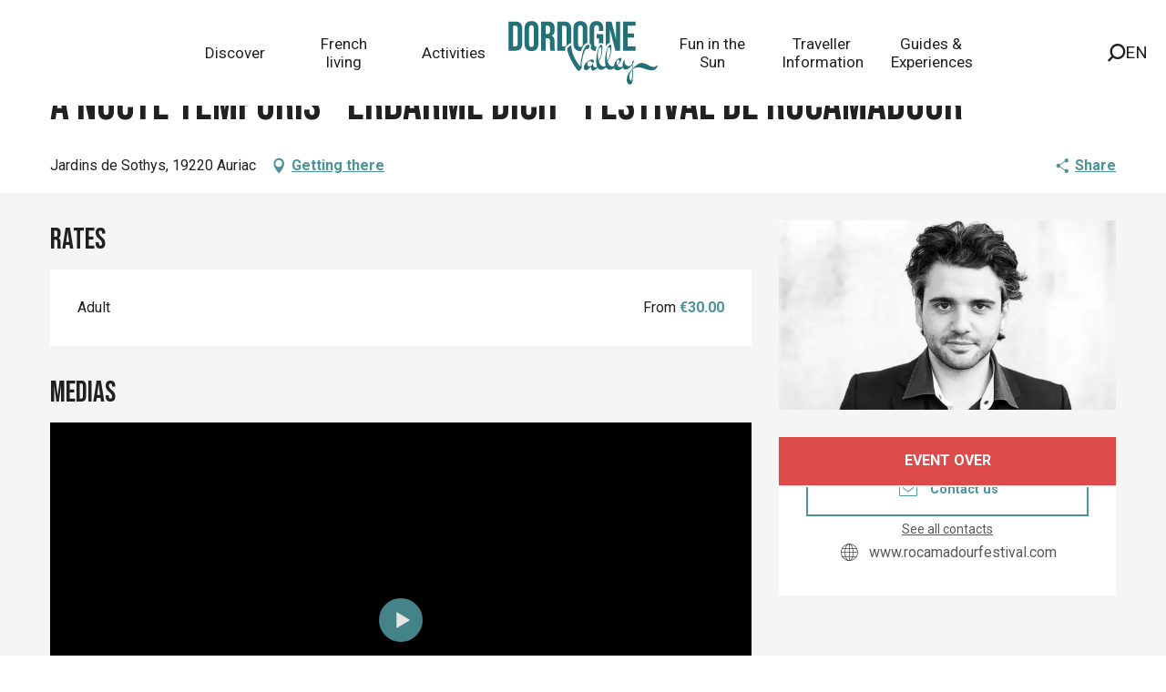

--- FILE ---
content_type: text/html; charset=UTF-8
request_url: https://www.visit-dordogne-valley.co.uk/offers/a-nocte-temporis-erbarme-dich-festival-de-rocamadour-auriac-en-1642999
body_size: 54348
content:
<!doctype html>
<html class="no-js" lang="en-GB"><head><script type="importmap">{"imports":{"jquery":"https:\/\/woody.cloudly.space\/app\/themes\/woody-theme\/src\/lib\/custom\/jquery@3.7.1.min.mjs","highcharts":"https:\/\/woody.cloudly.space\/app\/dist\/ot-dordogne\/addons\/woody-library\/static\/lib\/highcharts-12.1.2\/code\/es-modules\/masters\/highcharts.src.js","woody_library_filter":"https:\/\/woody.cloudly.space\/app\/dist\/ot-dordogne\/addons\/woody-library\/js\/filter.3dd4b7bece.js","woody_library_woody_component":"https:\/\/woody.cloudly.space\/app\/dist\/ot-dordogne\/addons\/woody-library\/js\/modules\/components\/woody-component.f868fc8be0.mjs","woody_library_woody_controller":"https:\/\/woody.cloudly.space\/app\/dist\/ot-dordogne\/addons\/woody-library\/js\/modules\/controllers\/woody-controller.2db0174bdc.mjs","woody_library_summary_map_manager":"https:\/\/woody.cloudly.space\/app\/dist\/ot-dordogne\/addons\/woody-library\/js\/modules\/managers\/summary\/summary-map-manager.84afb4d49a.mjs","woody_library_summary_accordion_manager":"https:\/\/woody.cloudly.space\/app\/dist\/ot-dordogne\/addons\/woody-library\/js\/modules\/managers\/summary\/summary-accordion-manager.9b68213f2a.mjs","woody_library_interactive_svg_component":"https:\/\/woody.cloudly.space\/app\/dist\/ot-dordogne\/addons\/woody-library\/js\/modules\/components\/interactive-svg\/interactive-svg-component.88c1dab784.mjs","woody_library_card_uniq_component":"https:\/\/woody.cloudly.space\/app\/dist\/ot-dordogne\/addons\/woody-library\/js\/modules\/components\/card\/card-uniq-component.c74c472f73.mjs","woody_library_card_toggler_component":"https:\/\/woody.cloudly.space\/app\/dist\/ot-dordogne\/addons\/woody-library\/js\/modules\/components\/card\/card-toggler-component.077fbca673.mjs","woody_library_card_slider_component":"https:\/\/woody.cloudly.space\/app\/dist\/ot-dordogne\/addons\/woody-library\/js\/modules\/components\/card\/card-slider-component.1fcbe821ee.mjs","woody_library_card_map_slider_component":"https:\/\/woody.cloudly.space\/app\/dist\/ot-dordogne\/addons\/woody-library\/js\/modules\/components\/card\/card-map-slider-component.mjs","woody_library_card_map_manager":"https:\/\/woody.cloudly.space\/app\/dist\/ot-dordogne\/addons\/woody-library\/js\/modules\/managers\/card\/card-map-manager.aa96fe0af2.mjs","woody_library_summary_controller":"https:\/\/woody.cloudly.space\/app\/dist\/ot-dordogne\/addons\/woody-library\/js\/modules\/controllers\/summary\/summary-controller.56dc30afe7.mjs","woody_library_focus_controller":"https:\/\/woody.cloudly.space\/app\/dist\/ot-dordogne\/addons\/woody-library\/js\/modules\/controllers\/focus\/focus-controller.779736d3ae.mjs","woody_library_focus_map_controller":"https:\/\/woody.cloudly.space\/app\/dist\/ot-dordogne\/addons\/woody-library\/js\/modules\/controllers\/focus\/focus-map-controller.fa756137c4.mjs","woody_library_focus_svg_controller":"https:\/\/woody.cloudly.space\/app\/dist\/ot-dordogne\/addons\/woody-library\/js\/modules\/controllers\/focus\/focus-svg-controller.e0e66f5917.mjs","woody_library_get_there_link_component":"https:\/\/woody.cloudly.space\/app\/dist\/ot-dordogne\/addons\/woody-library\/js\/modules\/components\/get-there\/get-there-link-component.236c7b036d.mjs","woody_library_reveal_component":"https:\/\/woody.cloudly.space\/app\/dist\/ot-dordogne\/addons\/woody-library\/js\/modules\/components\/reveal\/reveal-component.ae2427d122.mjs","woody_addon_touristicmaps_utils":"https:\/\/woody.cloudly.space\/app\/dist\/ot-dordogne\/addons\/woody-addon-touristicmaps\/js\/utils\/woody-addon-touristicmaps-utils.7b4d5b3788.mjs","woody_addon_touristicmaps_map_manager":"https:\/\/woody.cloudly.space\/app\/dist\/ot-dordogne\/addons\/woody-addon-touristicmaps\/js\/managers\/woody-addon-touristicmaps-map-manager.25def4f386.mjs","woody_addon_touristicmaps_map_component":"https:\/\/woody.cloudly.space\/app\/dist\/ot-dordogne\/addons\/woody-addon-touristicmaps\/js\/components\/woody-addon-touristicmaps-map-component.3be29cb99e.mjs","woody_addon_touristicmaps_map_control":"https:\/\/woody.cloudly.space\/app\/dist\/ot-dordogne\/addons\/woody-addon-touristicmaps\/js\/controls\/woody-addon-touristicmaps-map-control.3ad63029a2.mjs","woody_addon_touristicmaps_center_france_map_control":"https:\/\/woody.cloudly.space\/app\/dist\/ot-dordogne\/addons\/woody-addon-touristicmaps\/js\/controls\/woody-addon-touristicmaps-center-france-map-control.bfd154a095.mjs","woody_addon_touristicmaps_search_city_map_control":"https:\/\/woody.cloudly.space\/app\/dist\/ot-dordogne\/addons\/woody-addon-touristicmaps\/js\/controls\/woody-addon-touristicmaps-search-city-map-control.c837cfe0f5.mjs","woody_scrollytelling_controller":"https:\/\/woody.cloudly.space\/app\/dist\/ot-dordogne\/addons\/woody-addon-scrollytelling\/js\/controllers\/woody-scrollytelling-controller.b0b3becd69.mjs","woody_scrollytelling_menu_controller":"https:\/\/woody.cloudly.space\/app\/dist\/ot-dordogne\/addons\/woody-addon-scrollytelling\/js\/controllers\/woody-scrollytelling-menu-controller.50cfce8b7a.mjs","woody_scrollytelling_group_controller":"https:\/\/woody.cloudly.space\/app\/dist\/ot-dordogne\/addons\/woody-addon-scrollytelling\/js\/controllers\/woody-scrollytelling-group-controller.893fc29d3a.mjs","woody_addon_roadbook_global":"https:\/\/woody.cloudly.space\/app\/dist\/ot-dordogne\/addons\/woody-addon-roadbook\/js\/woody-addon-roadbook-global.bac59b597b.mjs","woody_addon_roadbook_elements":"https:\/\/woody.cloudly.space\/app\/dist\/ot-dordogne\/addons\/woody-addon-roadbook\/js\/woody-addon-roadbook-elements.1ebf10e34f.mjs","woody_addon_roadbook_tools":"https:\/\/woody.cloudly.space\/app\/dist\/ot-dordogne\/addons\/woody-addon-roadbook\/js\/woody-addon-roadbook-tools.4c62973343.mjs","woody_addon_roadbook_feed":"https:\/\/woody.cloudly.space\/app\/dist\/ot-dordogne\/addons\/woody-addon-roadbook\/js\/woody-addon-roadbook-feed.75f6c0ef11.mjs","woody_addon_roadbook_front":"https:\/\/woody.cloudly.space\/app\/dist\/ot-dordogne\/addons\/woody-addon-roadbook\/js\/woody-addon-roadbook-front.e97c97cdf2.mjs","woody_addon_roadbook_django":"https:\/\/woody.cloudly.space\/app\/dist\/ot-dordogne\/addons\/woody-addon-roadbook\/js\/woody-addon-roadbook-django.d8fae5bb70.mjs","woody_roadbook_sheet_list_controller":"https:\/\/woody.cloudly.space\/app\/dist\/ot-dordogne\/addons\/woody-addon-roadbook\/js\/controllers\/woody-roadbook-sheet-list-controller.a3aea218c2.mjs","woody_roadbook_map_global_controller":"https:\/\/woody.cloudly.space\/app\/dist\/ot-dordogne\/addons\/woody-addon-roadbook\/js\/controllers\/woody-roadbook-map-global-controller.ca5ca46b9e.mjs","woody_hawwwai_itinerary_elevation_chart_component":"https:\/\/woody.cloudly.space\/app\/dist\/ot-dordogne\/addons\/woody-addon-hawwwai\/js\/components\/woody-hawwwai-itinerary-elevation-chart-component.1b7e9b6c9a.mjs","woody_hawwwai_itinerary_reveal_controller":"https:\/\/woody.cloudly.space\/app\/dist\/ot-dordogne\/addons\/woody-addon-hawwwai\/js\/controllers\/woody-hawwwai-itinerary-reveal-controller.2d8a9d49dc.mjs","woody_hawwwai_itinerary_reveal_toggler_controller":"https:\/\/woody.cloudly.space\/app\/dist\/ot-dordogne\/addons\/woody-addon-hawwwai\/js\/controllers\/woody-hawwwai-itinerary-reveal-toggler-controller.26149551a6.mjs","woody_hawwwai_itinerary_pois_controller":"https:\/\/woody.cloudly.space\/app\/dist\/ot-dordogne\/addons\/woody-addon-hawwwai\/js\/controllers\/woody-hawwwai-itinerary-pois-controller.2dce389938.mjs","woody_lib_utils":"https:\/\/woody.cloudly.space\/app\/dist\/ot-dordogne\/addons\/woody-lib-utils\/js\/woody-lib-utils.93266841fa.mjs","woody_addon_search_engine_component":"https:\/\/woody.cloudly.space\/app\/dist\/ot-dordogne\/addons\/woody-addon-search\/js\/components\/woody-addon-search-engine-component.dc802f6a63.mjs","woody_addon_search_main":"https:\/\/woody.cloudly.space\/app\/dist\/ot-dordogne\/addons\/woody-addon-search\/js\/woody-addon-search-main.6ea2fe98ba.mjs","woody_addon_search_engine_input_component":"https:\/\/woody.cloudly.space\/app\/dist\/ot-dordogne\/addons\/woody-addon-search\/js\/components\/woody-addon-search-engine-input-component.1e6a90e877.mjs","woody_addon_search_engine_input_dropdown_component":"https:\/\/woody.cloudly.space\/app\/dist\/ot-dordogne\/addons\/woody-addon-search\/js\/components\/woody-addon-search-engine-input-dropdown-component.c7e89a83ab.mjs","woody_addon_search_engine_filters_component":"https:\/\/woody.cloudly.space\/app\/dist\/ot-dordogne\/addons\/woody-addon-search\/js\/components\/woody-addon-search-engine-filters-component.cc5fa80115.mjs","woody_addon_search_engine_results_component":"https:\/\/woody.cloudly.space\/app\/dist\/ot-dordogne\/addons\/woody-addon-search\/js\/components\/woody-addon-search-engine-results-component.7fe4b9df50.mjs","woody_addon_search_data_controller":"https:\/\/woody.cloudly.space\/app\/dist\/ot-dordogne\/addons\/woody-addon-search\/js\/controllers\/woody-addon-search-data-controller.a95f731a76.mjs","fuse.js":"https:\/\/woody.cloudly.space\/app\/dist\/ot-dordogne\/addons\/woody-addon-search\/static\/js\/fuse-v6.4.1\/fuse.esm.min.js","woody_addon_devtools_main":"https:\/\/woody.cloudly.space\/app\/dist\/ot-dordogne\/addons\/woody-addon-devtools\/js\/woody-addon-devtools-main.5ef617cfdb.mjs","woody_addon_devtools_tools":"https:\/\/woody.cloudly.space\/app\/dist\/ot-dordogne\/addons\/woody-addon-devtools\/js\/woody-addon-devtools-tools.54d58a68c5.mjs","woody_addon_devtools_color_palette":"https:\/\/woody.cloudly.space\/app\/dist\/ot-dordogne\/addons\/woody-addon-devtools\/js\/woody-addon-devtools-color-palette.a8a41da40b.mjs","woody_addon_devtools_style_shift":"https:\/\/woody.cloudly.space\/app\/dist\/ot-dordogne\/addons\/woody-addon-devtools\/js\/woody-addon-devtools-style-shift.c4f6081742.mjs","woody_addon_devtools_fake_touristic_sheet":"https:\/\/woody.cloudly.space\/app\/dist\/ot-dordogne\/addons\/woody-addon-devtools\/js\/woody-addon-devtools-fake-touristic-sheet.2cb516cd17.mjs","woody_addon_circuits_component":"https:\/\/woody.cloudly.space\/app\/dist\/ot-dordogne\/addons\/woody-addon-circuits\/js\/components\/woody-addon-circuits-component.4a6e8f9880.mjs","woody_addon_circuits_day_component":"https:\/\/woody.cloudly.space\/app\/dist\/ot-dordogne\/addons\/woody-addon-circuits\/js\/components\/woody-addon-circuits-day-component.1b03859ec2.mjs","woody_addon_circuits_day_map_manager":"https:\/\/woody.cloudly.space\/app\/dist\/ot-dordogne\/addons\/woody-addon-circuits\/js\/managers\/woody-addon-circuits-day-map-manager.b4b2246a61.mjs","woody_addon_sncfconnect_sheet":"https:\/\/woody.cloudly.space\/app\/dist\/ot-dordogne\/addons\/woody-addon-sncfconnect\/js\/woody-addon-sncfconnect-sheet.edd7575589.mjs","woody_addon_campaigns_blocks":"https:\/\/woody.cloudly.space\/app\/dist\/ot-dordogne\/addons\/woody-addon-claims\/js\/woody-addon-campaigns-blocks.cd7b0fdfb1.mjs","woody_addon_claims_blocks":"https:\/\/woody.cloudly.space\/app\/dist\/ot-dordogne\/addons\/woody-addon-claims\/js\/woody-addon-claims-blocks.d6b0ec349c.mjs","woody_addon_favorites_tools":"https:\/\/woody.cloudly.space\/app\/dist\/ot-dordogne\/addons\/woody-addon-favorites\/js\/woody-addon-favorites-tools.493a0ea33a.mjs","woody_addon_favorites_btn":"https:\/\/woody.cloudly.space\/app\/dist\/ot-dordogne\/addons\/woody-addon-favorites\/js\/woody-addon-favorites-btn.371d024552.mjs","woody_addon_favorites_cart":"https:\/\/woody.cloudly.space\/app\/dist\/ot-dordogne\/addons\/woody-addon-favorites\/js\/woody-addon-favorites-cart.76fc575ef3.mjs","woody_addon_favorites_sections":"https:\/\/woody.cloudly.space\/app\/dist\/ot-dordogne\/addons\/woody-addon-favorites\/js\/woody-addon-favorites-sections.3c8fc8f133.mjs"}}</script><title>A nocte Temporis – Erbarme Dich – Festival de Rocamadour (Auriac) | Visit Dordogne Valley</title><script>window.globals={"ancestors":{"chapter1":"Offres SIT","chapter2":"FMA - A nocte Temporis - Erbarme Dich - Festival de Rocamadour (Auriac) 1642999","chapter3":null},"area":"main","current_lang":"en","current_locale":"en","current_locale_region":"en_GB","env":"prod","languages":["de","fr","en","es","nl"],"post_id":54114,"post_image":"https:\/\/api.cloudly.space\/resize\/crop\/1200\/627\/60\/aHR0cDovL2NkdDQ2Lm1lZGlhLnRvdXJpbnNvZnQuY29tL3VwbG9hZC9lcmJhcmhtZTEyLTEzYW91dC5qcGc=\/image.jpg","post_title":"FMA - A nocte Temporis - Erbarme Dich - Festival de Rocamadour (Auriac) 1642999","post_type":"touristic_sheet","post_modified":"2025-11-07 22:47:46+01:00","sheet_id":1642999,"site_key":"ot-dordogne","tags":{"places":[],"seasons":[],"themes":[],"targets":[]},"woody_options_pages":{"search_url":105124,"disqus_instance_url":"https:\/\/vallee-dordogne.disqus.com\/embed.js","weather_url":0,"favorites_url":0},"search":{"api":{"uri":"https:\/\/api.tourism-system.com\/v2\/woody\/search\/en\/v2","args":{"size":15,"threshold":0.5}}},"tmaps":{"url_api":"https:\/\/api.touristicmaps.com\/lib\/mod.mjs","url_api_lazy":"https:\/\/api.touristicmaps.com\/lib\/lazy.mjs"},"hawwwai":{"sheet_options":{"nearby_distance_max":5000}},"sncfconnect":{"publisher":"raccourciagency","name":"ot-dordogne","date":"202406"}}</script><script>document.addEventListener("DOMContentLoaded",function(){document.querySelectorAll("a[href='#consentframework'],a[href='#cmp']").forEach(function(e){e.removeAttribute("target");e.setAttribute("href","javascript:window.Sddan.cmp.displayUI();")})});</script><!-- Privacy-friendly analytics by Plausible --><script async src="https://woody.cloudly.space/app/themes/ot-dordogne/src/js/custom/pa-rMq5crE4t_D4NzmixuuQV.js"></script><script>
  window.plausible=window.plausible||function(){(plausible.q=plausible.q||[]).push(arguments)},plausible.init=plausible.init||function(i){plausible.o=i||{}};
  plausible.init()
</script><link rel="preconnect" href="https://cache.consentframework.com" crossorigin><link rel="preconnect" href="https://choices.consentframework.com" crossorigin><link rel="preconnect" href="https://fonts.gstatic.com" crossorigin><link rel="preconnect" href="https://fonts.googleapis.com" crossorigin><link rel="preconnect" href="https://www.googletagmanager.com" crossorigin><link rel="preconnect" href="https://woody.cloudly.space" crossorigin><link rel="preconnect" href="https://api.cloudly.space" crossorigin><script>window.dataLayer=window.dataLayer?window.dataLayer:[];window.dataLayer.push({"event":"globals","data":{"env":"prod","site_key":"ot-dordogne","page":{"id_page":54114,"name":"FMA &#8211; A nocte Temporis &#8211; Erbarme Dich &#8211; Festival de Rocamadour (Auriac) #1642999","page_type":"touristic_sheet","tags":{"places":[],"seasons":[],"themes":[],"targets":[]}},"lang":"en","area":"main","rdbk":{"enable":false},"sheet":{"id_sheet":1642999,"id_sit":"FMAMIP046V51B40O","id_reservation":null,"name":"A nocte Temporis - Erbarme Dich - Festival de Rocamadour - Auriac","type":"F\u00eates et Manifestations","bordereau":"FMA","city":"Auriac"}}});</script><script>(function(w,d,s,l,i) { w[l]=w[l]||[]; w[l].push({ 'gtm.start': new Date().getTime(),event: 'gtm.js' }); var f=d.getElementsByTagName(s)[0], j=d.createElement(s),dl=l!='dataLayer'? '&l='+l:''; j.async=true; j.src='https://www.googletagmanager.com/gtm.js?id='+i+dl; f.parentNode.insertBefore(j,f); })(window,document,'script','dataLayer','GTM-T52L8W');</script><link rel="canonical" href="https://www.visit-dordogne-valley.co.uk/offers/a-nocte-temporis-erbarme-dich-festival-de-rocamadour-auriac-en-1642999"/><meta charset="UTF-8"/><meta http-equiv="X-UA-Compatible" content="IE=edge"/><meta name="generator" content="Raccourci Agency - WP"/><meta name="viewport" content="width=device-width,initial-scale=1"/><meta name="robots" content="max-snippet:-1, max-image-preview:large, max-video-preview:-1"/><meta property="og:type" content="website"/><meta property="og:url" content="https://www.visit-dordogne-valley.co.uk/offers/a-nocte-temporis-erbarme-dich-festival-de-rocamadour-auriac-en-1642999"/><meta name="twitter:card" content="summary"/><meta property="og:site_name" content="Visit Dordogne Valley"/><meta property="og:locale" content="en_GB"/><meta property="og:locale:alternate" content="de_DE"/><meta property="og:locale:alternate" content="fr_FR"/><meta name="description" property="og:description" content=""/><meta property="og:title" content="A nocte Temporis - Erbarme Dich - Festival de Rocamadour - Auriac"/><meta name="twitter:title" content="A nocte Temporis - Erbarme Dich - Festival de Rocamadour - Auriac"/><meta name="twitter:description" content=""/><meta name="format-detection" content="telephone=no"/><meta property="og:image" content="https://api.cloudly.space/resize/crop/1200/627/60/aHR0cDovL2NkdDQ2Lm1lZGlhLnRvdXJpbnNvZnQuY29tL3VwbG9hZC9lcmJhcmhtZTEyLTEzYW91dC5qcGc=/image.jpg"/><meta name="twitter:image" content="https://api.cloudly.space/resize/crop/1024/512/60/aHR0cDovL2NkdDQ2Lm1lZGlhLnRvdXJpbnNvZnQuY29tL3VwbG9hZC9lcmJhcmhtZTEyLTEzYW91dC5qcGc=/image.jpg"/><meta name="thumbnail" content="https://api.cloudly.space/resize/crop/1200/1200/60/aHR0cDovL2NkdDQ2Lm1lZGlhLnRvdXJpbnNvZnQuY29tL3VwbG9hZC9lcmJhcmhtZTEyLTEzYW91dC5qcGc=/image.jpg"/><script type="application/ld+json" class="woody-schema-graph">{"@context":"https:\/\/schema.org","@graph":[{"@type":"WebSite","url":"https:\/\/www.visit-dordogne-valley.co.uk","name":"Visit Dordogne Valley","description":"","potentialAction":[{"@type":"SearchAction","target":"https:\/\/www.visit-dordogne-valley.co.uk\/?query={search_term_string}","query-input":"required name=search_term_string"}]},{"@type":"WebPage","url":"https:\/\/www.visit-dordogne-valley.co.uk\/offers\/a-nocte-temporis-erbarme-dich-festival-de-rocamadour-auriac-en-1642999","headline":"FMA \u2013 A nocte Temporis \u2013 Erbarme Dich \u2013 Festival de Rocamadour (Auriac) #1642999 | Visit Dordogne Valley","inLanguage":"en-GB","datePublished":"2025-11-07 21:47:46","dateModified":"2025-11-07 21:47:46","description":""}]}</script><style>img:is([sizes="auto" i], [sizes^="auto," i]) { contain-intrinsic-size: 3000px 1500px }</style><link rel="alternate" href="https://www.dordognetal.reise/angebote/a-nocte-temporis-erbarme-dich-festival-de-rocamadour-auriac-de-1642999" hreflang="de" /><link rel="alternate" href="https://www.vallee-dordogne.com/offres/a-nocte-temporis-erbarme-dich-festival-de-rocamadour-auriac-fr-1642999" hreflang="fr" /><link rel="alternate" href="https://www.visit-dordogne-valley.co.uk/offers/a-nocte-temporis-erbarme-dich-festival-de-rocamadour-auriac-en-1642999" hreflang="en" /><script>
window._wpemojiSettings = {"baseUrl":"https:\/\/s.w.org\/images\/core\/emoji\/16.0.1\/72x72\/","ext":".png","svgUrl":"https:\/\/s.w.org\/images\/core\/emoji\/16.0.1\/svg\/","svgExt":".svg","source":{"concatemoji":"https:\/\/www.visit-dordogne-valley.co.uk\/wp\/wp-includes\/js\/wp-emoji-release.min.js?ver=6.8.2"}};
/*! This file is auto-generated */
!function(s,n){var o,i,e;function c(e){try{var t={supportTests:e,timestamp:(new Date).valueOf()};sessionStorage.setItem(o,JSON.stringify(t))}catch(e){}}function p(e,t,n){e.clearRect(0,0,e.canvas.width,e.canvas.height),e.fillText(t,0,0);var t=new Uint32Array(e.getImageData(0,0,e.canvas.width,e.canvas.height).data),a=(e.clearRect(0,0,e.canvas.width,e.canvas.height),e.fillText(n,0,0),new Uint32Array(e.getImageData(0,0,e.canvas.width,e.canvas.height).data));return t.every(function(e,t){return e===a[t]})}function u(e,t){e.clearRect(0,0,e.canvas.width,e.canvas.height),e.fillText(t,0,0);for(var n=e.getImageData(16,16,1,1),a=0;a<n.data.length;a++)if(0!==n.data[a])return!1;return!0}function f(e,t,n,a){switch(t){case"flag":return n(e,"\ud83c\udff3\ufe0f\u200d\u26a7\ufe0f","\ud83c\udff3\ufe0f\u200b\u26a7\ufe0f")?!1:!n(e,"\ud83c\udde8\ud83c\uddf6","\ud83c\udde8\u200b\ud83c\uddf6")&&!n(e,"\ud83c\udff4\udb40\udc67\udb40\udc62\udb40\udc65\udb40\udc6e\udb40\udc67\udb40\udc7f","\ud83c\udff4\u200b\udb40\udc67\u200b\udb40\udc62\u200b\udb40\udc65\u200b\udb40\udc6e\u200b\udb40\udc67\u200b\udb40\udc7f");case"emoji":return!a(e,"\ud83e\udedf")}return!1}function g(e,t,n,a){var r="undefined"!=typeof WorkerGlobalScope&&self instanceof WorkerGlobalScope?new OffscreenCanvas(300,150):s.createElement("canvas"),o=r.getContext("2d",{willReadFrequently:!0}),i=(o.textBaseline="top",o.font="600 32px Arial",{});return e.forEach(function(e){i[e]=t(o,e,n,a)}),i}function t(e){var t=s.createElement("script");t.src=e,t.defer=!0,s.head.appendChild(t)}"undefined"!=typeof Promise&&(o="wpEmojiSettingsSupports",i=["flag","emoji"],n.supports={everything:!0,everythingExceptFlag:!0},e=new Promise(function(e){s.addEventListener("DOMContentLoaded",e,{once:!0})}),new Promise(function(t){var n=function(){try{var e=JSON.parse(sessionStorage.getItem(o));if("object"==typeof e&&"number"==typeof e.timestamp&&(new Date).valueOf()<e.timestamp+604800&&"object"==typeof e.supportTests)return e.supportTests}catch(e){}return null}();if(!n){if("undefined"!=typeof Worker&&"undefined"!=typeof OffscreenCanvas&&"undefined"!=typeof URL&&URL.createObjectURL&&"undefined"!=typeof Blob)try{var e="postMessage("+g.toString()+"("+[JSON.stringify(i),f.toString(),p.toString(),u.toString()].join(",")+"));",a=new Blob([e],{type:"text/javascript"}),r=new Worker(URL.createObjectURL(a),{name:"wpTestEmojiSupports"});return void(r.onmessage=function(e){c(n=e.data),r.terminate(),t(n)})}catch(e){}c(n=g(i,f,p,u))}t(n)}).then(function(e){for(var t in e)n.supports[t]=e[t],n.supports.everything=n.supports.everything&&n.supports[t],"flag"!==t&&(n.supports.everythingExceptFlag=n.supports.everythingExceptFlag&&n.supports[t]);n.supports.everythingExceptFlag=n.supports.everythingExceptFlag&&!n.supports.flag,n.DOMReady=!1,n.readyCallback=function(){n.DOMReady=!0}}).then(function(){return e}).then(function(){var e;n.supports.everything||(n.readyCallback(),(e=n.source||{}).concatemoji?t(e.concatemoji):e.wpemoji&&e.twemoji&&(t(e.twemoji),t(e.wpemoji)))}))}((window,document),window._wpemojiSettings);
</script><link rel='preload' as='style' onload='this.onload=null;this.rel="stylesheet"' id='addon-search-stylesheet-css' href='https://woody.cloudly.space/app/dist/ot-dordogne/addons/woody-addon-search/css/woody-addon-search.3c0e3d2c84.css?ver=3.1.29' media='screen' /><noscript><link rel='stylesheet' id='addon-search-stylesheet-css' href='https://woody.cloudly.space/app/dist/ot-dordogne/addons/woody-addon-search/css/woody-addon-search.3c0e3d2c84.css?ver=3.1.29' media='screen' /></noscript><link rel='preload' as='style' onload='this.onload=null;this.rel="stylesheet"' id='addon-touristicmaps-stylesheet-css' href='https://woody.cloudly.space/app/dist/ot-dordogne/addons/woody-addon-touristicmaps/css/woody-addon-touristicmaps.42aea2a6d2.css?ver=2.0.19' media='all' /><noscript><link rel='stylesheet' id='addon-touristicmaps-stylesheet-css' href='https://woody.cloudly.space/app/dist/ot-dordogne/addons/woody-addon-touristicmaps/css/woody-addon-touristicmaps.42aea2a6d2.css?ver=2.0.19' media='all' /></noscript><link rel='preload' as='style' onload='this.onload=null;this.rel="stylesheet"' id='addon-scrollytelling-stylesheet-css' href='https://woody.cloudly.space/app/dist/ot-dordogne/addons/woody-addon-scrollytelling/css/woody-addon-scrollytelling.ee9d3e51fb.css?ver=1.0.32' media='all' /><noscript><link rel='stylesheet' id='addon-scrollytelling-stylesheet-css' href='https://woody.cloudly.space/app/dist/ot-dordogne/addons/woody-addon-scrollytelling/css/woody-addon-scrollytelling.ee9d3e51fb.css?ver=1.0.32' media='all' /></noscript><link rel='preload' as='style' onload='this.onload=null;this.rel="stylesheet"' id='addon-hawwwai-stylesheet-css' href='https://woody.cloudly.space/app/dist/ot-dordogne/addons/woody-addon-hawwwai/css/front/woody-addon-hawwwai.ebf78ef83d.css?ver=3.4.99' media='all' /><noscript><link rel='stylesheet' id='addon-hawwwai-stylesheet-css' href='https://woody.cloudly.space/app/dist/ot-dordogne/addons/woody-addon-hawwwai/css/front/woody-addon-hawwwai.ebf78ef83d.css?ver=3.4.99' media='all' /></noscript><link rel='preload' as='style' onload='this.onload=null;this.rel="stylesheet"' id='addon-hawwwai-stylesheet-iti-css' href='https://woody.cloudly.space/app/dist/ot-dordogne/addons/woody-addon-hawwwai/css/front/woody-addon-hawwwai-iti.551a3c1b6d.css?ver=3.4.99' media='all' /><noscript><link rel='stylesheet' id='addon-hawwwai-stylesheet-iti-css' href='https://woody.cloudly.space/app/dist/ot-dordogne/addons/woody-addon-hawwwai/css/front/woody-addon-hawwwai-iti.551a3c1b6d.css?ver=3.4.99' media='all' /></noscript><link rel='preload' as='style' onload='this.onload=null;this.rel="stylesheet"' id='addon-campaigns-stylesheet-css' href='https://woody.cloudly.space/app/dist/ot-dordogne/addons/woody-addon-claims/css/woody-addon-campaigns.1a1f82fdef.css' media='all' /><noscript><link rel='stylesheet' id='addon-campaigns-stylesheet-css' href='https://woody.cloudly.space/app/dist/ot-dordogne/addons/woody-addon-claims/css/woody-addon-campaigns.1a1f82fdef.css' media='all' /></noscript><link rel='stylesheet' id='swiper-style-main-css' href='https://woody.cloudly.space/app/dist/ot-dordogne/static/swiper/swiper-bundle.css' media='screen' /><link rel='preload' as='style' onload='this.onload=null;this.rel="stylesheet"' id='google-font-bebasneue-css' href='https://fonts.googleapis.com/css?family=Bebas+Neue' media='all' /><noscript><link rel='stylesheet' id='google-font-bebasneue-css' href='https://fonts.googleapis.com/css?family=Bebas+Neue' media='all' /></noscript><link rel='preload' as='style' onload='this.onload=null;this.rel="stylesheet"' id='google-font-drsugiyama-css' href='https://fonts.googleapis.com/css?family=Dr+Sugiyama' media='all' /><noscript><link rel='stylesheet' id='google-font-drsugiyama-css' href='https://fonts.googleapis.com/css?family=Dr+Sugiyama' media='all' /></noscript><link rel='preload' as='style' onload='this.onload=null;this.rel="stylesheet"' id='google-font-roboto400700-css' href='https://fonts.googleapis.com/css?family=Roboto:400,700' media='all' /><noscript><link rel='stylesheet' id='google-font-roboto400700-css' href='https://fonts.googleapis.com/css?family=Roboto:400,700' media='all' /></noscript><link rel='stylesheet' id='main-stylesheet-chunk-0-css' href='https://woody.cloudly.space/app/dist/ot-dordogne/css/main_en_chunk_1.da6a4d8965.css' media='screen' /><link rel='stylesheet' id='main-stylesheet-chunk-1-css' href='https://woody.cloudly.space/app/dist/ot-dordogne/css/main_en_chunk_2.69ab392e60.css' media='screen' /><link rel='stylesheet' id='main-stylesheet-chunk-2-css' href='https://woody.cloudly.space/app/dist/ot-dordogne/css/main_en_chunk_3.1855561364.css' media='screen' /><link rel='preload' as='style' onload='this.onload=null;this.rel="stylesheet"' id='wicon-stylesheet-css' href='https://woody.cloudly.space/app/dist/ot-dordogne/css/wicon.e93c01f22e.css' media='screen' /><noscript><link rel='stylesheet' id='wicon-stylesheet-css' href='https://woody.cloudly.space/app/dist/ot-dordogne/css/wicon.e93c01f22e.css' media='screen' /></noscript><link rel='stylesheet' id='print-stylesheet-css' href='https://woody.cloudly.space/app/dist/ot-dordogne/css/print.f6f47df82d.css' media='print' /><script defer src="https://woody.cloudly.space/app/dist/ot-dordogne/addons/woody-addon-search/js/woody-addon-search.3155b7e4dc.js?ver=3.1.29" id="addon-search-javascripts-js"></script><script defer src="https://woody.cloudly.space/app/themes/woody-theme/src/js/static/obf.min.js?ver=2.3.159" id="obf-js"></script><script defer src="https://woody.cloudly.space/app/dist/ot-dordogne/addons/woody-addon-eskalad/js/events/eskalad.c2bde38840.js?ver=6.3.3" id="woody-addon-eskalad-js"></script><script defer src="https://woody.cloudly.space/app/dist/ot-dordogne/addons/woody-addon-eskalad/js/events/eskalad-page.5d2af865c3.js?ver=6.3.3" id="woody-addon-eskalad-page-js"></script><script id="jquery-js-before">
window.siteConfig = {"site_key":"ot-dordogne","login":"public_valleedordogne-tmp-migration_website","password":"d5ab25b240c00448015f05125f04b2c6","token":"OGJmYjllOGM1ZTIyOlNCY0VEbEFHWnhWVUNWNVhYUVlKRUYwS1h3MVFTRVpmU0U4TEMxNFhXUmRjQ2x4dFR3Y0VFVkFSWFE9PTpYRmNIQUF0UVdsRUJWVkVDQ0ZaU1dnbFVEUVVGVUFNQURRUldWbHRYVzFVPQ==","mapProviderKeys":{"otmKey":"64ae6a42734a421cbd50f194c7404119f64d7cbda6e395e1c7f3fdc7059ed700","gmKey":"AIzaSyB8Fozhi1FKU8oWYJROw8_FgOCbn3wdrhs"},"api_url":"https:\/\/api.tourism-system.com","api_render_url":"https:\/\/api.tourism-system.com","current_lang":"en","current_season":null,"languages":["de","fr","en","es","nl"],"pll_options":{"browser":0,"rewrite":1,"hide_default":0,"force_lang":3,"redirect_lang":0,"media_support":1,"uninstall":0,"sync":["taxonomies"],"post_types":["touristic_sheet","short_link","woody_topic","tourtrip_step","woody_rdbk_leaflets","woody_rdbk_feeds","testimony","profile"],"taxonomies":["themes","places","seasons","targets","expression_category","profile_category","leaflet_category","visitor_category","accommodation_category","mobility_category","channel_category","trip_duration"],"domains":{"de":"https:\/\/www.dordognetal.reise","fr":"https:\/\/www.vallee-dordogne.com","en":"https:\/\/www.visit-dordogne-valley.co.uk","es":"https:\/\/es.ot-dordogne.wp.rc-prod.com","nl":"https:\/\/nl.ot-dordogne.wp.rc-prod.com"},"version":"3.5.4","first_activation":1544706023,"media":{"duplicate":0},"default_lang":"fr","previous_version":"3.5.3"}};
window.useLeafletLibrary=1;window.DrupalAngularConfig=window.DrupalAngularConfig || {};window.DrupalAngularConfig.mapProviderKeys={"otmKey":"64ae6a42734a421cbd50f194c7404119f64d7cbda6e395e1c7f3fdc7059ed700","gmKey":"AIzaSyB8Fozhi1FKU8oWYJROw8_FgOCbn3wdrhs"};
</script><script type="module" src="https://woody.cloudly.space/app/themes/woody-theme/src/lib/custom/jquery@3.7.1.min.mjs" id="jquery-js"></script><script defer src="https://woody.cloudly.space/app/themes/woody-theme/src/lib/custom/moment-with-locales@2.22.2.min.js" id="jsdelivr_moment-js"></script><script id="woody-addon-hawwwai-sheet-js-extra">
var __hw = {"SECTIONS.TOURISM.SHEET.PERIODS.TODAY":"Today","SECTIONS.TOURISM.SHEET.PERIODS.HAPPENING":"Happening","SECTIONS.TOURISM.SHEET.PERIODS.ENDED":"Over","SECTIONS.TOURISM.SHEET.PERIODS.ENDED_FOR_TODAY":"Over for today","SECTIONS.TOURISM.SHEET.PERIODS.FROM_TODAY":"From today ","SECTIONS.TOURISM.SHEET.PERIODS.FROM":"From","SECTIONS.TOURISM.SHEET.PERIODS.UNTIL_TODAY":"until today","SECTIONS.TOURISM.SHEET.PERIODS.TO":"to","SECTIONS.TOURISM.SHEET.PERIODS.UNTIL":"until","SECTIONS.TOURISM.SHEET.PERIODS.UNTIL_LONG":"until","SECTIONS.TOURISM.SHEET.PERIODS.ON":"On","SECTIONS.TOURISM.SHEET.PERIODS.OPENED":"Open","SECTIONS.TOURISM.SHEET.PERIODS.CLOSED":"Closed","SECTIONS.TOURISM.SHEET.PERIODS.CLOSEDFORTODAY":"Closed for today","SECTIONS.TOURISM.SHEET.PERIODS.UNDEFINED":"Unresolved hours","SECTIONS.TOURISM.SHEET.PERIODS.NOW":"Now","GLOBAL.TIMES.TO":"To"};
</script><script type="module" src="https://woody.cloudly.space/app/dist/ot-dordogne/addons/woody-addon-hawwwai/js/woody-addon-hawwwai-sheet.0c65dc8bba.mjs?ver=3.4.99" id="woody-addon-hawwwai-sheet-js"></script><script type="module" src="https://woody.cloudly.space/app/dist/ot-dordogne/addons/woody-addon-sncfconnect/js/woody-addon-sncfconnect.d1b379caef.mjs?ver=1.0.7" id="addon-sncfconnect-javascripts-js"></script><script defer src="https://woody.cloudly.space/app/dist/ot-dordogne/static/swiper/swiper-bundle.min.js?ver=12.0.2" id="jsdelivr_swiper-js"></script><script type="module" src="https://woody.cloudly.space/app/dist/ot-dordogne/addons/woody-addon-claims/js/woody-addon-claims.094619d2c3.mjs" id="addon-claims-javascripts-js"></script><script type="module" src="https://woody.cloudly.space/app/dist/ot-dordogne/addons/woody-addon-favorites/js/woody-addon-favorites.c46dfed72b.mjs" id="addon-favorites-javascripts-js"></script><script defer src="https://woody.cloudly.space/app/themes/woody-theme/src/lib/npm/flatpickr/dist/flatpickr.min.js?ver=4.5.7" id="jsdelivr_flatpickr-js"></script><script defer src="https://woody.cloudly.space/app/themes/woody-theme/src/lib/npm/flatpickr/dist/l10n/default.js?ver=4.5.7" id="jsdelivr_flatpickr_l10n-js"></script><script defer src="https://woody.cloudly.space/app/themes/woody-theme/src/lib/custom/nouislider@10.1.0.min.js" id="jsdelivr_nouislider-js"></script><script defer src="https://woody.cloudly.space/app/themes/woody-theme/src/lib/custom/lazysizes@4.1.2.min.js" id="jsdelivr_lazysizes-js"></script><script defer src="https://woody.cloudly.space/app/themes/woody-theme/src/lib/custom/moment-timezone-with-data.min.js" id="jsdelivr_moment_tz-js"></script><script defer src="https://woody.cloudly.space/app/themes/woody-theme/src/lib/custom/js.cookie@2.2.1.min.js" id="jsdelivr_jscookie-js"></script><script defer src="https://woody.cloudly.space/app/themes/woody-theme/src/lib/custom/rellax@1.10.1.min.js" id="jsdelivr_rellax-js"></script><script defer src="https://woody.cloudly.space/app/themes/woody-theme/src/lib/custom/iframeResizer@4.3.7.min.js?ver=4.3.7" id="jsdelivr_iframeresizer-js"></script><script defer src="https://woody.cloudly.space/app/themes/woody-theme/src/lib/npm/plyr/dist/plyr.min.js?ver=3.6.8" id="jsdelivr_plyr-js"></script><script defer src="https://woody.cloudly.space/wp/wp-includes/js/dist/hooks.min.js?ver=4d63a3d491d11ffd8ac6" id="wp-hooks-js"></script><script defer src="https://woody.cloudly.space/wp/wp-includes/js/dist/i18n.min.js?ver=5e580eb46a90c2b997e6" id="wp-i18n-js"></script><script defer src="https://woody.cloudly.space/app/themes/woody-theme/src/js/static/i18n-ltr.min.js?ver=2.3.159" id="wp-i18n-ltr-js"></script><script id="main-modules-js-extra">
var WoodyMainJsModules = {"jquery":{"path":"https:\/\/www.visit-dordogne-valley.co.uk\/app\/themes\/woody-theme\/src\/lib\/custom\/jquery@3.7.1.min.mjs"},"highcharts":{"path":"https:\/\/www.visit-dordogne-valley.co.uk\/app\/dist\/ot-dordogne\/addons\/woody-library\/static\/lib\/highcharts-12.1.2\/code\/es-modules\/masters\/highcharts.src.js"},"woody_library_filter":{"path":"https:\/\/www.visit-dordogne-valley.co.uk\/app\/dist\/ot-dordogne\/addons\/woody-library\/js\/filter.3dd4b7bece.js"},"woody_library_woody_component":{"path":"https:\/\/www.visit-dordogne-valley.co.uk\/app\/dist\/ot-dordogne\/addons\/woody-library\/js\/modules\/components\/woody-component.f868fc8be0.mjs"},"woody_library_woody_controller":{"path":"https:\/\/www.visit-dordogne-valley.co.uk\/app\/dist\/ot-dordogne\/addons\/woody-library\/js\/modules\/controllers\/woody-controller.2db0174bdc.mjs"},"woody_library_summary_map_manager":{"path":"https:\/\/www.visit-dordogne-valley.co.uk\/app\/dist\/ot-dordogne\/addons\/woody-library\/js\/modules\/managers\/summary\/summary-map-manager.84afb4d49a.mjs"},"woody_library_summary_accordion_manager":{"path":"https:\/\/www.visit-dordogne-valley.co.uk\/app\/dist\/ot-dordogne\/addons\/woody-library\/js\/modules\/managers\/summary\/summary-accordion-manager.9b68213f2a.mjs"},"woody_library_interactive_svg_component":{"path":"https:\/\/www.visit-dordogne-valley.co.uk\/app\/dist\/ot-dordogne\/addons\/woody-library\/js\/modules\/components\/interactive-svg\/interactive-svg-component.88c1dab784.mjs","component":"woody-interactive-svg"},"woody_library_card_uniq_component":{"path":"https:\/\/www.visit-dordogne-valley.co.uk\/app\/dist\/ot-dordogne\/addons\/woody-library\/js\/modules\/components\/card\/card-uniq-component.c74c472f73.mjs","component":"woody-card-uniq"},"woody_library_card_toggler_component":{"path":"https:\/\/www.visit-dordogne-valley.co.uk\/app\/dist\/ot-dordogne\/addons\/woody-library\/js\/modules\/components\/card\/card-toggler-component.077fbca673.mjs","component":"woody-card-toggler"},"woody_library_card_slider_component":{"path":"https:\/\/www.visit-dordogne-valley.co.uk\/app\/dist\/ot-dordogne\/addons\/woody-library\/js\/modules\/components\/card\/card-slider-component.1fcbe821ee.mjs","component":"woody-card-slider"},"woody_library_card_map_slider_component":{"path":"https:\/\/www.visit-dordogne-valley.co.uk\/app\/dist\/ot-dordogne\/addons\/woody-library\/js\/modules\/components\/card\/card-map-slider-component.mjs","component":"woody-card-map-slider"},"woody_library_card_map_manager":{"path":"https:\/\/www.visit-dordogne-valley.co.uk\/app\/dist\/ot-dordogne\/addons\/woody-library\/js\/modules\/managers\/card\/card-map-manager.aa96fe0af2.mjs"},"woody_library_summary_controller":{"path":"https:\/\/www.visit-dordogne-valley.co.uk\/app\/dist\/ot-dordogne\/addons\/woody-library\/js\/modules\/controllers\/summary\/summary-controller.56dc30afe7.mjs","controller":"woody_library_summary_controller"},"woody_library_focus_controller":{"path":"https:\/\/www.visit-dordogne-valley.co.uk\/app\/dist\/ot-dordogne\/addons\/woody-library\/js\/modules\/controllers\/focus\/focus-controller.779736d3ae.mjs","controller":"woody_library_focus_controller"},"woody_library_focus_map_controller":{"path":"https:\/\/www.visit-dordogne-valley.co.uk\/app\/dist\/ot-dordogne\/addons\/woody-library\/js\/modules\/controllers\/focus\/focus-map-controller.fa756137c4.mjs","controller":"woody_library_focus_map_controller"},"woody_library_focus_svg_controller":{"path":"https:\/\/www.visit-dordogne-valley.co.uk\/app\/dist\/ot-dordogne\/addons\/woody-library\/js\/modules\/controllers\/focus\/focus-svg-controller.e0e66f5917.mjs","controller":"woody_library_focus_svg_controller"},"woody_library_get_there_link_component":{"path":"https:\/\/www.visit-dordogne-valley.co.uk\/app\/dist\/ot-dordogne\/addons\/woody-library\/js\/modules\/components\/get-there\/get-there-link-component.236c7b036d.mjs","component":"woody-get-there-link"},"woody_library_reveal_component":{"path":"https:\/\/www.visit-dordogne-valley.co.uk\/app\/dist\/ot-dordogne\/addons\/woody-library\/js\/modules\/components\/reveal\/reveal-component.ae2427d122.mjs","component":"woody-reveal"},"woody_addon_touristicmaps_utils":{"path":"https:\/\/www.visit-dordogne-valley.co.uk\/app\/dist\/ot-dordogne\/addons\/woody-addon-touristicmaps\/js\/utils\/woody-addon-touristicmaps-utils.7b4d5b3788.mjs"},"woody_addon_touristicmaps_map_manager":{"path":"https:\/\/www.visit-dordogne-valley.co.uk\/app\/dist\/ot-dordogne\/addons\/woody-addon-touristicmaps\/js\/managers\/woody-addon-touristicmaps-map-manager.25def4f386.mjs"},"woody_addon_touristicmaps_map_component":{"path":"https:\/\/www.visit-dordogne-valley.co.uk\/app\/dist\/ot-dordogne\/addons\/woody-addon-touristicmaps\/js\/components\/woody-addon-touristicmaps-map-component.3be29cb99e.mjs","component":"woody-map"},"woody_addon_touristicmaps_map_control":{"path":"https:\/\/www.visit-dordogne-valley.co.uk\/app\/dist\/ot-dordogne\/addons\/woody-addon-touristicmaps\/js\/controls\/woody-addon-touristicmaps-map-control.3ad63029a2.mjs"},"woody_addon_touristicmaps_center_france_map_control":{"path":"https:\/\/www.visit-dordogne-valley.co.uk\/app\/dist\/ot-dordogne\/addons\/woody-addon-touristicmaps\/js\/controls\/woody-addon-touristicmaps-center-france-map-control.bfd154a095.mjs"},"woody_addon_touristicmaps_search_city_map_control":{"path":"https:\/\/www.visit-dordogne-valley.co.uk\/app\/dist\/ot-dordogne\/addons\/woody-addon-touristicmaps\/js\/controls\/woody-addon-touristicmaps-search-city-map-control.c837cfe0f5.mjs"},"woody_scrollytelling_controller":{"path":"https:\/\/www.visit-dordogne-valley.co.uk\/app\/dist\/ot-dordogne\/addons\/woody-addon-scrollytelling\/js\/controllers\/woody-scrollytelling-controller.b0b3becd69.mjs","controller":"woody_scrollytelling_controller"},"woody_scrollytelling_menu_controller":{"path":"https:\/\/www.visit-dordogne-valley.co.uk\/app\/dist\/ot-dordogne\/addons\/woody-addon-scrollytelling\/js\/controllers\/woody-scrollytelling-menu-controller.50cfce8b7a.mjs","controller":"woody_scrollytelling_menu_controller"},"woody_scrollytelling_group_controller":{"path":"https:\/\/www.visit-dordogne-valley.co.uk\/app\/dist\/ot-dordogne\/addons\/woody-addon-scrollytelling\/js\/controllers\/woody-scrollytelling-group-controller.893fc29d3a.mjs","controller":"woody_scrollytelling_group_controller"},"woody_addon_roadbook_global":{"path":"https:\/\/www.visit-dordogne-valley.co.uk\/app\/dist\/ot-dordogne\/addons\/woody-addon-roadbook\/js\/woody-addon-roadbook-global.bac59b597b.mjs"},"woody_addon_roadbook_elements":{"path":"https:\/\/www.visit-dordogne-valley.co.uk\/app\/dist\/ot-dordogne\/addons\/woody-addon-roadbook\/js\/woody-addon-roadbook-elements.1ebf10e34f.mjs"},"woody_addon_roadbook_tools":{"path":"https:\/\/www.visit-dordogne-valley.co.uk\/app\/dist\/ot-dordogne\/addons\/woody-addon-roadbook\/js\/woody-addon-roadbook-tools.4c62973343.mjs"},"woody_addon_roadbook_feed":{"path":"https:\/\/www.visit-dordogne-valley.co.uk\/app\/dist\/ot-dordogne\/addons\/woody-addon-roadbook\/js\/woody-addon-roadbook-feed.75f6c0ef11.mjs"},"woody_addon_roadbook_front":{"path":"https:\/\/www.visit-dordogne-valley.co.uk\/app\/dist\/ot-dordogne\/addons\/woody-addon-roadbook\/js\/woody-addon-roadbook-front.e97c97cdf2.mjs"},"woody_addon_roadbook_django":{"path":"https:\/\/www.visit-dordogne-valley.co.uk\/app\/dist\/ot-dordogne\/addons\/woody-addon-roadbook\/js\/woody-addon-roadbook-django.d8fae5bb70.mjs"},"woody_roadbook_sheet_list_controller":{"path":"https:\/\/www.visit-dordogne-valley.co.uk\/app\/dist\/ot-dordogne\/addons\/woody-addon-roadbook\/js\/controllers\/woody-roadbook-sheet-list-controller.a3aea218c2.mjs","controller":"woody_roadbook_sheet_list_controller"},"woody_roadbook_map_global_controller":{"path":"https:\/\/www.visit-dordogne-valley.co.uk\/app\/dist\/ot-dordogne\/addons\/woody-addon-roadbook\/js\/controllers\/woody-roadbook-map-global-controller.ca5ca46b9e.mjs","controller":"woody_roadbook_map_global_controller"},"woody_hawwwai_itinerary_elevation_chart_component":{"path":"https:\/\/www.visit-dordogne-valley.co.uk\/app\/dist\/ot-dordogne\/addons\/woody-addon-hawwwai\/js\/components\/woody-hawwwai-itinerary-elevation-chart-component.1b7e9b6c9a.mjs","component":"woody-hawwwai-itinerary-elevation-chart"},"woody_hawwwai_itinerary_reveal_controller":{"path":"https:\/\/www.visit-dordogne-valley.co.uk\/app\/dist\/ot-dordogne\/addons\/woody-addon-hawwwai\/js\/controllers\/woody-hawwwai-itinerary-reveal-controller.2d8a9d49dc.mjs","controller":"woody_hawwwai_itinerary_reveal_controller"},"woody_hawwwai_itinerary_reveal_toggler_controller":{"path":"https:\/\/www.visit-dordogne-valley.co.uk\/app\/dist\/ot-dordogne\/addons\/woody-addon-hawwwai\/js\/controllers\/woody-hawwwai-itinerary-reveal-toggler-controller.26149551a6.mjs","controller":"woody_hawwwai_itinerary_reveal_toggler_controller"},"woody_hawwwai_itinerary_pois_controller":{"path":"https:\/\/www.visit-dordogne-valley.co.uk\/app\/dist\/ot-dordogne\/addons\/woody-addon-hawwwai\/js\/controllers\/woody-hawwwai-itinerary-pois-controller.2dce389938.mjs","controller":"woody_hawwwai_itinerary_pois_controller"}};
</script><script type="module" src="https://woody.cloudly.space/app/dist/ot-dordogne/addons/woody-library/js/modules/main.9a249a7be1.mjs" id="main-modules-js"></script><script type="module" src="https://woody.cloudly.space/app/dist/ot-dordogne/js/main.9bc8f4998b.mjs" id="main-javascripts-js"></script><script>
            document.addEventListener("DOMContentLoaded", function() {
                var faviconLink = document.querySelector("link[rel='shortcut icon'], link[rel='icon']");
                if (faviconLink) {
                    faviconLink.href = "https://woody.cloudly.space/app/themes/ot-dordogne/src/favicon/favicon-en.png";
                } else {
                    var newFavicon = document.createElement("link");
                    newFavicon.rel = "shortcut icon";
                    newFavicon.href = "https://woody.cloudly.space/app/themes/ot-dordogne/src/favicon/favicon-en.png";
                    document.head.appendChild(newFavicon);
                }
            });
        </script><link rel="icon" type="image/x-icon" href="https://woody.cloudly.space/app/dist/ot-dordogne/favicon/favicon/favicon.e80f1dbf8b.ico"><link rel="icon" type="image/png" sizes="16x16" href="https://woody.cloudly.space/app/dist/ot-dordogne/favicon/favicon/favicon-16x16.aa918cddeb.png"><link rel="icon" type="image/png" sizes="32x32" href="https://woody.cloudly.space/app/dist/ot-dordogne/favicon/favicon/favicon-32x32.1ac5764e36.png"><link rel="icon" type="image/png" sizes="48x48" href="https://woody.cloudly.space/app/dist/ot-dordogne/favicon/favicon/favicon-48x48.b5fcbdf3d6.png"><link rel="apple-touch-icon" sizes="57x57" href="https://woody.cloudly.space/app/dist/ot-dordogne/favicon/favicon/apple-touch-icon-57x57.9409083c2f.png"><link rel="apple-touch-icon" sizes="60x60" href="https://woody.cloudly.space/app/dist/ot-dordogne/favicon/favicon/apple-touch-icon-60x60.1ca7188a6f.png"><link rel="apple-touch-icon" sizes="72x72" href="https://woody.cloudly.space/app/dist/ot-dordogne/favicon/favicon/apple-touch-icon-72x72.c376a2af16.png"><link rel="apple-touch-icon" sizes="76x76" href="https://woody.cloudly.space/app/dist/ot-dordogne/favicon/favicon/apple-touch-icon-76x76.6f2ea618a2.png"><link rel="apple-touch-icon" sizes="114x114" href="https://woody.cloudly.space/app/dist/ot-dordogne/favicon/favicon/apple-touch-icon-114x114.7d5c21982b.png"><link rel="apple-touch-icon" sizes="120x120" href="https://woody.cloudly.space/app/dist/ot-dordogne/favicon/favicon/apple-touch-icon-120x120.f75d66c497.png"><link rel="apple-touch-icon" sizes="144x144" href="https://woody.cloudly.space/app/dist/ot-dordogne/favicon/favicon/apple-touch-icon-144x144.fa026af59e.png"><link rel="apple-touch-icon" sizes="152x152" href="https://woody.cloudly.space/app/dist/ot-dordogne/favicon/favicon/apple-touch-icon-152x152.74e6384de1.png"><link rel="apple-touch-icon" sizes="167x167" href="https://woody.cloudly.space/app/dist/ot-dordogne/favicon/favicon/apple-touch-icon-167x167.3961c3285f.png"><link rel="apple-touch-icon" sizes="180x180" href="https://woody.cloudly.space/app/dist/ot-dordogne/favicon/favicon/apple-touch-icon-180x180.474f90987a.png"><link rel="apple-touch-icon" sizes="1024x1024" href="https://woody.cloudly.space/app/dist/ot-dordogne/favicon/favicon/apple-touch-icon-1024x1024.5bb6b5493f.png"></head><body class="wp-singular touristic_sheet-template-default single single-touristic_sheet postid-54114 wp-theme-woody-theme wp-child-theme-ot-dordogne prod apirender apirender-wordpress woody-hawwwai-sheet sheet-v2 sheet-fma">
            <noscript><iframe src="https://www.googletagmanager.com/ns.html?id=GTM-T52L8W" height="0" width="0" style="display:none;visibility:hidden"></iframe></noscript>
        
            
    
    <div class="main-wrapper flex-container flex-dir-column">
                                <div class="woody-component-headnavs">
    
    <a href="#" class="screen-reader-text skip-link woody-component-button primary normal" aria-label="Aller directement au contenu principal de la page">
     <span class="button-label"> Aller au contenu principal</span>
    </a>

    
                        <ul class="tools list-unstyled flex-container align-middle">
                                                                                                    <li class="search-tool"><div class="search-toggler-wrapper woody-component-esSearch-block">
    <span role="button" aria-label="Search" class="esSearch-button results-toggler" data-label="Search" title="Search" tabindex="0">
        <span class="wicon wicon-053-loupe-par-defaut search-icon"></span>
        <span class="button-label" data-label="Search"></span>
    </span>
</div>
</li>
                                                    <li class="lang_switcher-tool"><div class="woody-lang_switcher woody-lang_switcher-reveal tpl_01" data-label="Language" role="button" aria-label="Choix de la langue"><div class="lang_switcher-button" data-label="Language"  tabindex="0"><div class="en" data-lang="en">en</div></div></div></li>
                                            </ul>
            
    

            <header role="banner" class="woody-component-header tpl_03 site-header" data-click-open="true" data-disable-hover="true" data-dropdown-menu="data-dropdown-menu" data-sticky-container="data-sticky-container">
    <div class="main-menu-wrapper">
        <nav class="top-bar title-bar" id="main-menu" role="navigation">
            <ul class="menu dropdown horizontal align-center align-middle fullwidth-dropdowns">
                                                            <li class=" is-dropdown-submenu-parent">
                                                                <a class="menuLink" href="https://www.visit-dordogne-valley.co.uk/discover" target="_self" data-post-id="222293">
                                                                                                                                                                                                <span class="menuLink-title">Discover</span>
                                                                                                                                                </a>
                                                                                        <ul class="menu is-dropdown-submenu" data-link-parent="222293" data-title="Discover" aria-expanded="false">
                                    <li class="grid-container"><span class="menuPart-title"><a href="https://www.visit-dordogne-valley.co.uk/discover">                Discover
                </a></span><div class="grid_2col_tpl_02 grid-x align-top  grid-padding-x grid-padding-y"><div class="cell large-8 xmedium-down-order-9"><div class="grid_3col_tpl_01 grid-x medium-up-3 align-center align-top  grid-padding-x grid-padding-y"><div class="cell small-down-order-9"><div class="woody-component woody-component-nav-item-list tpl_01 "><a   href="https://www.visit-dordogne-valley.co.uk/natural-and-cultural-heritage/cultural-heritage/villages-to-visit/plus-beaux-villages-de-france" data-post-id="319363" target="_self"><div class="menuLink-titles"><div class="menuLink-texts has-title"><span class="menuLink-title block-span">Plus Beaux Villages de France</span></div></div></a><ul class="children-links"><li class="children-item"><a class="children-link" href="https://www.visit-dordogne-valley.co.uk/natural-and-cultural-heritage/top-10-places-to-visit/villages-to-visit/plus-beaux-villages-de-france/219278" data-post-id="219278" target="_self"><div class="menuLink-titles"><div class="menuLink-texts has-title"><span class="menuLink-title block-span">Castelnaud-la-Chapelle</span></div></div></a></li><li class="children-item"><a class="children-link" href="https://www.visit-dordogne-valley.co.uk/discover/cultural-heritage/villages-to-visit/collonges-la-rouge" data-post-id="212745" target="_self"><div class="menuLink-titles"><div class="menuLink-texts has-title"><span class="menuLink-title block-span">Collonges-la-Rouge</span></div></div></a></li><li class="children-item"><a class="children-link" href="https://www.visit-dordogne-valley.co.uk/discover/cultural-heritage/villages-to-visit/la-roque-gageac" data-post-id="212760" target="_self"><div class="menuLink-titles"><div class="menuLink-texts has-title"><span class="menuLink-title block-span">La Roque-Gageac</span></div></div></a></li><li class="children-item"><a class="children-link" href="https://www.visit-dordogne-valley.co.uk/discover/cultural-heritage/villages-to-visit/martel" data-post-id="212766" target="_self"><div class="menuLink-titles"><div class="menuLink-texts has-title"><span class="menuLink-title block-span">Martel</span></div></div></a></li><li class="children-item"><a class="children-link" href="https://www.visit-dordogne-valley.co.uk/discover/cultural-heritage/villages-to-visit/rocamadour" data-post-id="212740" target="_self"><div class="menuLink-titles"><div class="menuLink-texts has-title"><span class="menuLink-title block-span">Rocamadour</span></div></div></a></li><li class="children-item"><a class="children-link" href="https://www.visit-dordogne-valley.co.uk/saint-robert" data-post-id="216779" target="_self"><div class="menuLink-titles"><div class="menuLink-texts has-title"><span class="menuLink-title block-span">Saint-Robert</span></div></div></a></li></ul></div></div><div class="cell small-down-order-9"><div class="woody-component woody-component-nav-item-list tpl_01 "><a   href="https://www.visit-dordogne-valley.co.uk/natural-and-cultural-heritage/top-10-places-to-visit/villages-to-visit/cities" data-post-id="330553" target="_self"><div class="menuLink-titles"><div class="menuLink-texts has-title"><span class="menuLink-title block-span">Cities</span></div></div></a><ul class="children-links"><li class="children-item"><a class="children-link" href="https://www.visit-dordogne-valley.co.uk/natural-and-cultural-heritage/top-10-places-to-visit/villages-to-visit/cities/bergerac-the-town" data-post-id="219545" target="_self"><div class="menuLink-titles"><div class="menuLink-texts has-title"><span class="menuLink-title block-span">Bergerac</span></div></div></a></li><li class="children-item"><a class="children-link" href="https://www.visit-dordogne-valley.co.uk/natural-and-cultural-heritage/top-10-places-to-visit/villages-to-visit/cities/brive" data-post-id="220971" target="_self"><div class="menuLink-titles"><div class="menuLink-texts has-title"><span class="menuLink-title block-span">Brive-la-Gaillarde</span></div></div></a></li><li class="children-item"><a class="children-link" href="https://www.visit-dordogne-valley.co.uk/natural-and-cultural-heritage/top-10-places-to-visit/villages-to-visit/cities/perigueux" data-post-id="220014" target="_self"><div class="menuLink-titles"><div class="menuLink-texts has-title"><span class="menuLink-title block-span">Périgueux</span></div></div></a></li><li class="children-item"><a class="children-link" href="https://www.visit-dordogne-valley.co.uk/discover/cultural-heritage/villages-to-visit-in-2018/saint-cere" data-post-id="212803" target="_self"><div class="menuLink-titles"><div class="menuLink-texts has-title"><span class="menuLink-title block-span">Saint-Céré</span></div></div></a></li><li class="children-item"><a class="children-link" href="https://www.visit-dordogne-valley.co.uk/discover/cultural-heritage/villages-to-visit/sarlat-la-caneda" data-post-id="212752" target="_self"><div class="menuLink-titles"><div class="menuLink-texts has-title"><span class="menuLink-title block-span">Sarlat-la-Canéda</span></div></div></a></li><li class="children-item"><a class="children-link" href="https://www.visit-dordogne-valley.co.uk/discover/cultural-heritage/villages-to-visit-in-2018/souillac-sur-dordogne" data-post-id="212798" target="_self"><div class="menuLink-titles"><div class="menuLink-texts has-title"><span class="menuLink-title block-span">Souillac-sur-Dordogne</span></div></div></a></li></ul></div></div><div class="cell small-down-order-9"><div class="woody-component woody-component-nav-item-list tpl_01 "><a   href="https://www.visit-dordogne-valley.co.uk/discover/natural-heritage/prehistoric-caves" data-post-id="222161" target="_self"><div class="menuLink-titles"><div class="menuLink-texts has-title"><span class="menuLink-title block-span">Caves and Prehistory</span></div></div></a><ul class="children-links"><li class="children-item"><a class="children-link" href="https://www.visit-dordogne-valley.co.uk/discover/natural-heritage/prehistoric-caves/lascaux-0" data-post-id="212833" target="_self"><div class="menuLink-titles"><div class="menuLink-texts has-title"><span class="menuLink-title block-span">Lascaux</span></div></div></a></li><li class="children-item"><a class="children-link" href="https://www.visit-dordogne-valley.co.uk/discover/natural-heritage/prehistoric-caves/gouffre-padirac" data-post-id="212838" target="_self"><div class="menuLink-titles"><div class="menuLink-texts has-title"><span class="menuLink-title block-span">Le Gouffre de Padirac</span></div></div></a></li><li class="children-item"><a class="children-link" href="https://www.visit-dordogne-valley.co.uk/natural-and-cultural-heritage/natural-heritage/caves-and-prehistory/the-national-prehistory-museum" data-post-id="320307" target="_self"><div class="menuLink-titles"><div class="menuLink-texts has-title"><span class="menuLink-title block-span">The National Prehistory Museum</span></div></div></a></li><li class="children-item"><a class="children-link" href="https://www.visit-dordogne-valley.co.uk/natural-and-cultural-heritage/natural-heritage/caves-and-prehistory/les-eyzies" data-post-id="320262" target="_self"><div class="menuLink-titles"><div class="menuLink-texts has-title"><span class="menuLink-title block-span">Les Eyzies</span></div></div></a></li></ul></div></div><div class="cell small-down-order-9"><div class="woody-component woody-component-nav-item-list tpl_01 "><a   href="https://www.visit-dordogne-valley.co.uk/natural-and-cultural-heritage/top-10-places-to-visit/the-land-of-1001-castles" data-post-id="320321" target="_self"><div class="menuLink-titles"><div class="menuLink-texts has-title"><span class="menuLink-title block-span">The Land of 1001 Castles</span></div></div></a><ul class="children-links"><li class="children-item"><a class="children-link" href="https://www.visit-dordogne-valley.co.uk/natural-and-cultural-heritage/top-10-places-to-visit/the-land-of-1001-castles/chateau-de-beynac" data-post-id="315997" target="_self"><div class="menuLink-titles"><div class="menuLink-texts has-title"><span class="menuLink-title block-span">Château de Beynac</span></div></div></a></li><li class="children-item"><a class="children-link" href="https://www.visit-dordogne-valley.co.uk/natural-and-cultural-heritage/cultural-heritage/the-land-of-1001-castles/chateau-de-val" data-post-id="316459" target="_self"><div class="menuLink-titles"><div class="menuLink-texts has-title"><span class="menuLink-title block-span">Château de Val</span></div></div></a></li><li class="children-item"><a class="children-link" href="https://www.visit-dordogne-valley.co.uk/natural-and-cultural-heritage/top-10-places-to-visit/the-land-of-1001-castles/chateau-de-castelnaud" data-post-id="316193" target="_self"><div class="menuLink-titles"><div class="menuLink-texts has-title"><span class="menuLink-title block-span">Château de Castelnaud</span></div></div></a></li><li class="children-item"><a class="children-link" href="https://www.visit-dordogne-valley.co.uk/natural-and-cultural-heritage/top-10-places-to-visit/the-land-of-1001-castles/chateau-de-biron" data-post-id="318148" target="_self"><div class="menuLink-titles"><div class="menuLink-texts has-title"><span class="menuLink-title block-span">Château de Biron</span></div></div></a></li><li class="children-item"><a class="children-link" href="https://www.visit-dordogne-valley.co.uk/natural-and-cultural-heritage/top-10-places-to-visit/the-land-of-1001-castles/chateau-de-pompadour" data-post-id="317084" target="_self"><div class="menuLink-titles"><div class="menuLink-texts has-title"><span class="menuLink-title block-span">Château de Pompadour</span></div></div></a></li><li class="children-item"><a class="children-link" href="https://www.visit-dordogne-valley.co.uk/natural-and-cultural-heritage/top-10-places-to-visit/the-land-of-1001-castles/chateau-des-milandes-8" data-post-id="319420" target="_self"><div class="menuLink-titles"><div class="menuLink-texts has-title"><span class="menuLink-title block-span">Château des Milandes</span></div></div></a></li><li class="children-item"><a class="children-link" href="https://www.visit-dordogne-valley.co.uk/discover/cultural-heritage/land-of-1001-castles/chateau-de-castelnau-bretenoux" data-post-id="212714" target="_self"><div class="menuLink-titles"><div class="menuLink-texts has-title"><span class="menuLink-title block-span">Château de Castelnau-Bretenoux</span></div></div></a></li><li class="children-item"><a class="children-link" href="https://www.visit-dordogne-valley.co.uk/discover/cultural-heritage/land-of-1001-castles/les-tours-de-merle" data-post-id="212732" target="_self"><div class="menuLink-titles"><div class="menuLink-texts has-title"><span class="menuLink-title block-span">Les Tours de Merle</span></div></div></a></li></ul></div></div><div class="cell small-down-order-9"><div class="woody-component woody-component-nav-item-list tpl_01 "><a   href="https://www.visit-dordogne-valley.co.uk/discover/natural-heritage/the-dordogne-river" data-post-id="223014" target="_self"><div class="menuLink-titles"><div class="menuLink-texts has-title"><span class="menuLink-title block-span">The Dordogne River</span></div></div></a></div></div><div class="cell small-down-order-9"><div class="woody-component woody-component-nav-item-list tpl_01 "><a   href="https://www.visit-dordogne-valley.co.uk/discover/natural-heritage/viewpoints" data-post-id="209911" target="_self"><div class="menuLink-titles"><div class="menuLink-texts has-title"><span class="menuLink-title block-span">Viewpoints</span></div></div></a></div></div></div></div><div class="cell large-4 xmedium-down-order-9"><div class="woody-component woody-component-focus tpl_118 no-sessions" data-equalizer="data-equalizer"><div
        class="woody_base_grid_wrapper max-width-grid-cards-1" ><div class="woody_bases_grid tpl_101 align-center grid-x " data-equalizer="data-equalizer" role="list"><div class="cell " role="listitem"><div class="card overlayedCard isRel tpl_04 basic_page ratio_10_16"  data-postid="222293"  data-card-path="overlayed_card/tpl_04" data-card-display-options="&#x7B;&quot;display_elements&quot;&#x3A;&#x5B;&quot;pretitle&quot;,&quot;subtitle&quot;,&quot;description&quot;&#x5D;,&quot;display_button&quot;&#x3A;null&#x7D;"><a class="card-link" href="https&#x3A;&#x2F;&#x2F;www.visit-dordogne-valley.co.uk&#x2F;discover" target="_self"><figure aria-label="435 Chateau De Beynac Dans L Ombre Declicdecolle" itemscope itemtype="http://schema.org/ImageObject"  class="isRel imageObject 1 cardMediaWrapper"
    ><noscript><img class="imageObject-img img-responsive a42-ac-replace-img" src="https://woody.cloudly.space/app/uploads/ot-dordogne/2023/09/thumbs/435_chateau_de_beynac_dans_l_ombre_DeclicDecolle-640x1024.webp" alt="435 Chateau De Beynac Dans L Ombre Declicdecolle" itemprop="thumbnail"/></noscript><img class="imageObject-img img-responsive lazyload a42-ac-replace-img" src="https://woody.cloudly.space/app/themes/woody-theme/src/img/blank/ratio_10_16.webp" data-src="https://woody.cloudly.space/app/uploads/ot-dordogne/2023/09/thumbs/435_chateau_de_beynac_dans_l_ombre_DeclicDecolle-640x1024.webp" data-sizes="auto" data-srcset="https://woody.cloudly.space/app/uploads/ot-dordogne/2023/09/thumbs/435_chateau_de_beynac_dans_l_ombre_DeclicDecolle-360x576.webp 360w, https://woody.cloudly.space/app/uploads/ot-dordogne/2023/09/thumbs/435_chateau_de_beynac_dans_l_ombre_DeclicDecolle-640x1024.webp 640w, https://woody.cloudly.space/app/uploads/ot-dordogne/2023/09/thumbs/435_chateau_de_beynac_dans_l_ombre_DeclicDecolle-1200x1920.webp 1200w" alt="435 Chateau De Beynac Dans L Ombre Declicdecolle" itemprop="thumbnail"/><meta itemprop="datePublished" content="2023-09-29 08:57:07"><span class="hide imageObject-description" itemprop="description" data-nosnippet>435 Chateau De Beynac Dans L Ombre Declicdecolle</span><figcaption class="imageObject-caption flex-container align-middle isAbs bottom left hide" data-nosnippet><span class="imageObject-icon copyright-icon flex-container align-center align-middle">©</span><span class="imageObject-text imageObject-description" itemprop="caption">435 Chateau De Beynac Dans L Ombre Declicdecolle</span></figcaption></figure><div class="card-section fcbCol toprightbox"><div class="card-titles"><div class="card-texts has-title has-subtitle has-desc"><span class="card-title block-span">Discover</span><span class="card-subtitle block-span">Natural and Cultural Heritage</span><div class="card-description">The essence of the Dordogne Valley
Birthplace of humanity, conquered by Romans, coveted by the English in the Middle Ages, the Dordogne Valley ticks all the boxes:  a pleasant...</div></div></div></div></a></div></div><div class="cell " role="listitem"><div class="card overlayedCard isRel tpl_04 basic_page ratio_10_16"  data-postid="319363"  data-card-path="overlayed_card/tpl_04" data-card-display-options="&#x7B;&quot;display_elements&quot;&#x3A;&#x5B;&quot;pretitle&quot;,&quot;subtitle&quot;,&quot;description&quot;&#x5D;,&quot;display_button&quot;&#x3A;null&#x7D;"><a class="card-link" href="https&#x3A;&#x2F;&#x2F;www.visit-dordogne-valley.co.uk&#x2F;natural-and-cultural-heritage&#x2F;cultural-heritage&#x2F;villages-to-visit&#x2F;plus-beaux-villages-de-france" target="_self"><figure aria-label="BEAULIEU" itemscope itemtype="http://schema.org/ImageObject"  class="isRel imageObject 1 cardMediaWrapper"
    ><noscript><img class="imageObject-img img-responsive a42-ac-replace-img" src="https://woody.cloudly.space/app/uploads/ot-dordogne/2024/06/thumbs/02260-OTVD-CC-BY-NCChristophe-Bouthe-Vent-d-Autan.jpg-1920px-640x1024.webp" alt="BEAULIEU" itemprop="thumbnail"/></noscript><img class="imageObject-img img-responsive lazyload a42-ac-replace-img" src="https://woody.cloudly.space/app/themes/woody-theme/src/img/blank/ratio_10_16.webp" data-src="https://woody.cloudly.space/app/uploads/ot-dordogne/2024/06/thumbs/02260-OTVD-CC-BY-NCChristophe-Bouthe-Vent-d-Autan.jpg-1920px-640x1024.webp" data-sizes="auto" data-srcset="https://woody.cloudly.space/app/uploads/ot-dordogne/2024/06/thumbs/02260-OTVD-CC-BY-NCChristophe-Bouthe-Vent-d-Autan.jpg-1920px-360x576.webp 360w, https://woody.cloudly.space/app/uploads/ot-dordogne/2024/06/thumbs/02260-OTVD-CC-BY-NCChristophe-Bouthe-Vent-d-Autan.jpg-1920px-640x1024.webp 640w, https://woody.cloudly.space/app/uploads/ot-dordogne/2024/06/thumbs/02260-OTVD-CC-BY-NCChristophe-Bouthe-Vent-d-Autan.jpg-1920px-1200x1920.webp 1200w" alt="BEAULIEU" itemprop="thumbnail"/><meta itemprop="datePublished" content="2024-06-07 13:25:16"><span class="hide imageObject-description" itemprop="description" data-nosnippet>BEAULIEU</span><figcaption class="imageObject-caption flex-container align-middle isAbs bottom left hide" data-nosnippet><span class="imageObject-icon copyright-icon flex-container align-center align-middle">©</span><span class="imageObject-text imageObject-description" itemprop="caption">BEAULIEU</span><span class="imageObject-text separator">|</span><span class="imageObject-text imageObject-author" itemprop="copyrightHolder">Christophe Bouthé - Vent d'Autan</span></figcaption></figure><div class="card-section fcbCol toprightbox"><div class="card-titles"><div class="card-texts has-title has-subtitle has-desc"><span class="card-title block-span">Plus Beaux Villages de France</span><span class="card-subtitle block-span">Icons of Timeless Charm</span><div class="card-description">In order to be classified as one of the &#8220;Most Beautiful Villages of France&#8221; more than just aesthetic appeal is required.
Each village must meet strict criteria,...</div></div></div></div></a></div></div><div class="cell " role="listitem"><div class="card overlayedCard isRel tpl_04 basic_page ratio_10_16"  data-postid="219278"  data-card-path="overlayed_card/tpl_04" data-card-display-options="&#x7B;&quot;display_elements&quot;&#x3A;&#x5B;&quot;pretitle&quot;,&quot;subtitle&quot;,&quot;description&quot;&#x5D;,&quot;display_button&quot;&#x3A;null&#x7D;"><a class="card-link" href="https&#x3A;&#x2F;&#x2F;www.visit-dordogne-valley.co.uk&#x2F;natural-and-cultural-heritage&#x2F;top-10-places-to-visit&#x2F;villages-to-visit&#x2F;plus-beaux-villages-de-france&#x2F;219278" target="_self"><figure aria-label="220 Castelnaud La Chapelle Luc.fauret.photographe Expireson 2025 01 01 1" itemscope itemtype="http://schema.org/ImageObject"  class="isRel imageObject 1 cardMediaWrapper"
    ><noscript><img class="imageObject-img img-responsive a42-ac-replace-img" src="https://woody.cloudly.space/app/uploads/ot-dordogne/2023/09/thumbs/220_castelnaud_la_chapelle_Luc.Fauret.photographe_expiresOn-2025-01-01_1-640x1024.webp" alt="220 Castelnaud La Chapelle Luc.fauret.photographe Expireson 2025 01 01 1" itemprop="thumbnail"/></noscript><img class="imageObject-img img-responsive lazyload a42-ac-replace-img" src="https://woody.cloudly.space/app/themes/woody-theme/src/img/blank/ratio_10_16.webp" data-src="https://woody.cloudly.space/app/uploads/ot-dordogne/2023/09/thumbs/220_castelnaud_la_chapelle_Luc.Fauret.photographe_expiresOn-2025-01-01_1-640x1024.webp" data-sizes="auto" data-srcset="https://woody.cloudly.space/app/uploads/ot-dordogne/2023/09/thumbs/220_castelnaud_la_chapelle_Luc.Fauret.photographe_expiresOn-2025-01-01_1-360x576.webp 360w, https://woody.cloudly.space/app/uploads/ot-dordogne/2023/09/thumbs/220_castelnaud_la_chapelle_Luc.Fauret.photographe_expiresOn-2025-01-01_1-640x1024.webp 640w, https://woody.cloudly.space/app/uploads/ot-dordogne/2023/09/thumbs/220_castelnaud_la_chapelle_Luc.Fauret.photographe_expiresOn-2025-01-01_1-1200x1920.webp 1200w" alt="220 Castelnaud La Chapelle Luc.fauret.photographe Expireson 2025 01 01 1" itemprop="thumbnail"/><meta itemprop="datePublished" content="2023-09-22 15:25:43"><span class="hide imageObject-description" itemprop="description" data-nosnippet>220 Castelnaud La Chapelle Luc.fauret.photographe Expireson 2025 01 01 1</span><figcaption class="imageObject-caption flex-container align-middle isAbs bottom left hide" data-nosnippet><span class="imageObject-icon copyright-icon flex-container align-center align-middle">©</span><span class="imageObject-text imageObject-description" itemprop="caption">220 Castelnaud La Chapelle Luc.fauret.photographe Expireson 2025 01 01 1</span></figcaption></figure><div class="card-section fcbCol toprightbox"><div class="card-titles"><div class="card-texts has-title has-subtitle has-desc"><span class="card-title block-span">Castelnaud-la-Chapelle</span><span class="card-subtitle block-span">A medieval fortress above the Dordogne River</span><div class="card-description">One of the &#8220;Most Beautiful Villages of France&#8220;, charming Castelnaud-la-Chapelle is home to an impressive medieval fortress and war museum.
</div></div></div></div></a></div></div><div class="cell " role="listitem"><div class="card overlayedCard isRel tpl_04 basic_page ratio_10_16"  data-postid="212745"  data-card-path="overlayed_card/tpl_04" data-card-display-options="&#x7B;&quot;display_elements&quot;&#x3A;&#x5B;&quot;pretitle&quot;,&quot;subtitle&quot;,&quot;description&quot;&#x5D;,&quot;display_button&quot;&#x3A;null&#x7D;"><a class="card-link" href="https&#x3A;&#x2F;&#x2F;www.visit-dordogne-valley.co.uk&#x2F;discover&#x2F;cultural-heritage&#x2F;villages-to-visit&#x2F;collonges-la-rouge" target="_self"><figure aria-label="Toujours le vol de se matin sur #collongeslarouge en #correze vu" itemscope itemtype="http://schema.org/ImageObject"  class="isRel imageObject 1 cardMediaWrapper"
    ><noscript><img class="imageObject-img img-responsive a42-ac-replace-img" src="https://woody.cloudly.space/app/uploads/ot-dordogne/2020/01/thumbs/collonges800-640x1024.webp" alt="collonges800.jpg" itemprop="thumbnail"/></noscript><img class="imageObject-img img-responsive lazyload a42-ac-replace-img" src="https://woody.cloudly.space/app/themes/woody-theme/src/img/blank/ratio_10_16.webp" data-src="https://woody.cloudly.space/app/uploads/ot-dordogne/2020/01/thumbs/collonges800-640x1024.webp" data-sizes="auto" data-srcset="https://woody.cloudly.space/app/uploads/ot-dordogne/2020/01/thumbs/collonges800-360x576.webp 360w, https://woody.cloudly.space/app/uploads/ot-dordogne/2020/01/thumbs/collonges800-640x1024.webp 640w, https://woody.cloudly.space/app/uploads/ot-dordogne/2020/01/thumbs/collonges800-1200x1920.webp 1200w" alt="collonges800.jpg" itemprop="thumbnail"/><meta itemprop="datePublished" content="2020-01-15 15:41:10"><span class="hide imageObject-description" itemprop="description" data-nosnippet>Toujours le vol de se matin sur #collongeslarouge en #correze vu</span><figcaption class="imageObject-caption flex-container align-middle isAbs bottom left hide" data-nosnippet><span class="imageObject-icon copyright-icon flex-container align-center align-middle">©</span><span class="imageObject-text imageObject-description" itemprop="caption">Toujours le vol de se matin sur #collongeslarouge en #correze vu</span></figcaption></figure><div class="card-section fcbCol toprightbox"><div class="card-titles"><div class="card-texts has-title has-subtitle has-desc"><span class="card-title block-span">Collonges-la-Rouge</span><span class="card-subtitle block-span">The City of 25 Towers</span><div class="card-description">From its berry red walls and torrent of flowers to its rich heritage, Collonges-la-Rouge promises a ‘Kodak moment’ in every corner. A must-see village in the heart of the...</div></div></div></div></a></div></div><div class="cell " role="listitem"><div class="card overlayedCard isRel tpl_04 basic_page ratio_10_16"  data-postid="212760"  data-card-path="overlayed_card/tpl_04" data-card-display-options="&#x7B;&quot;display_elements&quot;&#x3A;&#x5B;&quot;pretitle&quot;,&quot;subtitle&quot;,&quot;description&quot;&#x5D;,&quot;display_button&quot;&#x3A;null&#x7D;"><a class="card-link" href="https&#x3A;&#x2F;&#x2F;www.visit-dordogne-valley.co.uk&#x2F;discover&#x2F;cultural-heritage&#x2F;villages-to-visit&#x2F;la-roque-gageac" target="_self"><figure aria-label="Bnadeau 2.jpg" itemscope itemtype="http://schema.org/ImageObject"  class="isRel imageObject 1 cardMediaWrapper"
    ><noscript><img class="imageObject-img img-responsive a42-ac-replace-img" src="https://woody.cloudly.space/app/uploads/ot-dordogne/2020/01/thumbs/bnadeau_2-640x1024.webp" alt="bnadeau_2.jpg" itemprop="thumbnail"/></noscript><img class="imageObject-img img-responsive lazyload a42-ac-replace-img" src="https://woody.cloudly.space/app/themes/woody-theme/src/img/blank/ratio_10_16.webp" data-src="https://woody.cloudly.space/app/uploads/ot-dordogne/2020/01/thumbs/bnadeau_2-640x1024.webp" data-sizes="auto" data-srcset="https://woody.cloudly.space/app/uploads/ot-dordogne/2020/01/thumbs/bnadeau_2-360x576.webp 360w, https://woody.cloudly.space/app/uploads/ot-dordogne/2020/01/thumbs/bnadeau_2-640x1024.webp 640w, https://woody.cloudly.space/app/uploads/ot-dordogne/2020/01/thumbs/bnadeau_2-1200x1920.webp 1200w" alt="bnadeau_2.jpg" itemprop="thumbnail"/><meta itemprop="datePublished" content="2020-01-15 13:45:55"><span class="hide imageObject-description" itemprop="description" data-nosnippet>Bnadeau 2.jpg</span><figcaption class="imageObject-caption flex-container align-middle isAbs bottom left hide" data-nosnippet><span class="imageObject-icon copyright-icon flex-container align-center align-middle">©</span><span class="imageObject-text imageObject-description" itemprop="caption">Bnadeau 2.jpg</span></figcaption></figure><div class="card-section fcbCol toprightbox"><div class="card-titles"><div class="card-texts has-title has-subtitle has-desc"><span class="card-title block-span">La Roque-Gageac</span><span class="card-subtitle block-span">From Prehistoric Cliff Dwellings to a Bustling 18th Century Port</span><div class="card-description">In a centuries-old town where little seems to have changed since the Middle Ages, La Roque-Gageac is a true print-it-off-and-pop-it-in-a-frame kind of village. Stroll around...</div></div></div></div></a></div></div><div class="cell " role="listitem"><div class="card overlayedCard isRel tpl_04 basic_page ratio_10_16"  data-postid="212766"  data-card-path="overlayed_card/tpl_04" data-card-display-options="&#x7B;&quot;display_elements&quot;&#x3A;&#x5B;&quot;pretitle&quot;,&quot;subtitle&quot;,&quot;description&quot;&#x5D;,&quot;display_button&quot;&#x3A;null&#x7D;"><a class="card-link" href="https&#x3A;&#x2F;&#x2F;www.visit-dordogne-valley.co.uk&#x2F;discover&#x2F;cultural-heritage&#x2F;villages-to-visit&#x2F;martel" target="_self"><figure aria-label="Visite Guidee Martel Hotel Particulier Cochise.jpg" itemscope itemtype="http://schema.org/ImageObject"  class="isRel imageObject 1 cardMediaWrapper"
    ><noscript><img class="imageObject-img img-responsive a42-ac-replace-img" src="https://woody.cloudly.space/app/uploads/ot-dordogne/2020/04/thumbs/visite_guidee_martel_-_hotel_particulier_cochise-640x1024.webp" alt="visite_guidee_martel_-_hotel_particulier_cochise.jpg" itemprop="thumbnail"/></noscript><img class="imageObject-img img-responsive lazyload a42-ac-replace-img" src="https://woody.cloudly.space/app/themes/woody-theme/src/img/blank/ratio_10_16.webp" data-src="https://woody.cloudly.space/app/uploads/ot-dordogne/2020/04/thumbs/visite_guidee_martel_-_hotel_particulier_cochise-640x1024.webp" data-sizes="auto" data-srcset="https://woody.cloudly.space/app/uploads/ot-dordogne/2020/04/thumbs/visite_guidee_martel_-_hotel_particulier_cochise-360x576.webp 360w, https://woody.cloudly.space/app/uploads/ot-dordogne/2020/04/thumbs/visite_guidee_martel_-_hotel_particulier_cochise-640x1024.webp 640w, https://woody.cloudly.space/app/uploads/ot-dordogne/2020/04/thumbs/visite_guidee_martel_-_hotel_particulier_cochise-1200x1920.webp 1200w" alt="visite_guidee_martel_-_hotel_particulier_cochise.jpg" itemprop="thumbnail"/><meta itemprop="datePublished" content="2020-04-22 15:22:44"><span class="hide imageObject-description" itemprop="description" data-nosnippet>Visite Guidee Martel Hotel Particulier Cochise.jpg</span><figcaption class="imageObject-caption flex-container align-middle isAbs bottom left hide" data-nosnippet><span class="imageObject-icon copyright-icon flex-container align-center align-middle">©</span><span class="imageObject-text imageObject-description" itemprop="caption">Visite Guidee Martel Hotel Particulier Cochise.jpg</span><span class="imageObject-text separator">|</span><span class="imageObject-text imageObject-author" itemprop="copyrightHolder">COCHISE</span></figcaption></figure><div class="card-section fcbCol toprightbox"><div class="card-titles"><div class="card-texts has-title has-subtitle has-desc"><span class="card-title block-span">Martel</span><span class="card-subtitle block-span">The charm of an exquisite medieval city</span><div class="card-description">A medieval village dating back to the 12th century, Martel’s meandering streets and stunning architecture are like illustrations straight out of a fairy tale book. Take a ride...</div></div></div></div></a></div></div><div class="cell " role="listitem"><div class="card overlayedCard isRel tpl_04 basic_page ratio_10_16"  data-postid="212740"  data-card-path="overlayed_card/tpl_04" data-card-display-options="&#x7B;&quot;display_elements&quot;&#x3A;&#x5B;&quot;pretitle&quot;,&quot;subtitle&quot;,&quot;description&quot;&#x5D;,&quot;display_button&quot;&#x3A;null&#x7D;"><a class="card-link" href="https&#x3A;&#x2F;&#x2F;www.visit-dordogne-valley.co.uk&#x2F;discover&#x2F;cultural-heritage&#x2F;villages-to-visit&#x2F;rocamadour" target="_self"><figure aria-label="Bougies.jpg" itemscope itemtype="http://schema.org/ImageObject"  class="isRel imageObject 1 cardMediaWrapper"
    ><noscript><img class="imageObject-img img-responsive a42-ac-replace-img" src="https://woody.cloudly.space/app/uploads/ot-dordogne/2020/01/thumbs/bougies-640x1024.webp" alt="bougies.jpg" itemprop="thumbnail"/></noscript><img class="imageObject-img img-responsive lazyload a42-ac-replace-img" src="https://woody.cloudly.space/app/themes/woody-theme/src/img/blank/ratio_10_16.webp" data-src="https://woody.cloudly.space/app/uploads/ot-dordogne/2020/01/thumbs/bougies-640x1024.webp" data-sizes="auto" data-srcset="https://woody.cloudly.space/app/uploads/ot-dordogne/2020/01/thumbs/bougies-360x576.webp 360w, https://woody.cloudly.space/app/uploads/ot-dordogne/2020/01/thumbs/bougies-640x1024.webp 640w, https://woody.cloudly.space/app/uploads/ot-dordogne/2020/01/thumbs/bougies-1200x1920.webp 1200w" alt="bougies.jpg" itemprop="thumbnail"/><meta itemprop="datePublished" content="2020-01-15 13:53:44"><span class="hide imageObject-description" itemprop="description" data-nosnippet>Bougies.jpg</span><figcaption class="imageObject-caption flex-container align-middle isAbs bottom left hide" data-nosnippet><span class="imageObject-icon copyright-icon flex-container align-center align-middle">©</span><span class="imageObject-text imageObject-description" itemprop="caption">Bougies.jpg</span></figcaption></figure><div class="card-section fcbCol toprightbox"><div class="card-titles"><div class="card-texts has-title has-subtitle has-desc"><span class="card-title block-span">Rocamadour</span><span class="card-subtitle block-span">The Sacred City</span><div class="card-description">Amongst all the villages to visit in the Dordogne Valley, Rocamadour is said to be a place where miracles happen&#8230; With its forget-me-not cliff-side setting, we just...</div></div></div></div></a></div></div><div class="cell " role="listitem"><div class="card overlayedCard isRel tpl_04 basic_page ratio_10_16"  data-postid="216779"  data-card-path="overlayed_card/tpl_04" data-card-display-options="&#x7B;&quot;display_elements&quot;&#x3A;&#x5B;&quot;pretitle&quot;,&quot;subtitle&quot;,&quot;description&quot;&#x5D;,&quot;display_button&quot;&#x3A;null&#x7D;"><a class="card-link" href="https&#x3A;&#x2F;&#x2F;www.visit-dordogne-valley.co.uk&#x2F;saint-robert" target="_self"><figure aria-label="Saint Robert Festival De Musique Classique Malikaturin 0289 1.jpg 1920px 1" itemscope itemtype="http://schema.org/ImageObject"  class="isRel imageObject 1 cardMediaWrapper"
    ><noscript><img class="imageObject-img img-responsive a42-ac-replace-img" src="https://woody.cloudly.space/app/uploads/ot-dordogne/2023/09/thumbs/Saint-Robert-Festival-de-musique-classique-MalikaTurin-0289-1.jpg-1920px-1-640x1024.webp" alt="Saint Robert Festival De Musique Classique Malikaturin 0289 1.jpg 1920px 1" itemprop="thumbnail"/></noscript><img class="imageObject-img img-responsive lazyload a42-ac-replace-img" src="https://woody.cloudly.space/app/themes/woody-theme/src/img/blank/ratio_10_16.webp" data-src="https://woody.cloudly.space/app/uploads/ot-dordogne/2023/09/thumbs/Saint-Robert-Festival-de-musique-classique-MalikaTurin-0289-1.jpg-1920px-1-640x1024.webp" data-sizes="auto" data-srcset="https://woody.cloudly.space/app/uploads/ot-dordogne/2023/09/thumbs/Saint-Robert-Festival-de-musique-classique-MalikaTurin-0289-1.jpg-1920px-1-360x576.webp 360w, https://woody.cloudly.space/app/uploads/ot-dordogne/2023/09/thumbs/Saint-Robert-Festival-de-musique-classique-MalikaTurin-0289-1.jpg-1920px-1-640x1024.webp 640w, https://woody.cloudly.space/app/uploads/ot-dordogne/2023/09/thumbs/Saint-Robert-Festival-de-musique-classique-MalikaTurin-0289-1.jpg-1920px-1-1200x1920.webp 1200w" alt="Saint Robert Festival De Musique Classique Malikaturin 0289 1.jpg 1920px 1" itemprop="thumbnail"/><meta itemprop="datePublished" content="2023-09-01 14:09:36"><span class="hide imageObject-description" itemprop="description" data-nosnippet>Saint Robert Festival De Musique Classique Malikaturin 0289 1.jpg 1920px 1</span><figcaption class="imageObject-caption flex-container align-middle isAbs bottom left hide" data-nosnippet><span class="imageObject-icon copyright-icon flex-container align-center align-middle">©</span><span class="imageObject-text imageObject-description" itemprop="caption">Saint Robert Festival De Musique Classique Malikaturin 0289 1.jpg 1920px 1</span></figcaption></figure><div class="card-section fcbCol toprightbox"><div class="card-titles"><div class="card-texts has-title has-subtitle has-desc"><span class="card-title block-span">Saint-Robert</span><span class="card-subtitle block-span">A little gem on the borders of Limousin and Périgord</span><div class="card-description">Off the beaten track, Saint-Robert is situated in a picturesque rural setting with an impressive historic heritage, labelled as one of the “Most Beautiful Villages in France”.
</div></div></div></div></a></div></div><div class="cell " role="listitem"><div class="card overlayedCard isRel tpl_04 basic_page ratio_10_16"  data-postid="330553"  data-card-path="overlayed_card/tpl_04" data-card-display-options="&#x7B;&quot;display_elements&quot;&#x3A;&#x5B;&quot;pretitle&quot;,&quot;subtitle&quot;,&quot;description&quot;&#x5D;,&quot;display_button&quot;&#x3A;null&#x7D;"><a class="card-link" href="https&#x3A;&#x2F;&#x2F;www.visit-dordogne-valley.co.uk&#x2F;natural-and-cultural-heritage&#x2F;top-10-places-to-visit&#x2F;villages-to-visit&#x2F;cities" target="_self"><figure aria-label="450 Soleil Levant Sur Le Cathedrale De Perigueux Declicdecolle Expireson 2025 09 30 Copie" itemscope itemtype="http://schema.org/ImageObject"  class="isRel imageObject 1 cardMediaWrapper"
    ><noscript><img class="imageObject-img img-responsive a42-ac-replace-img" src="https://woody.cloudly.space/app/uploads/ot-dordogne/2023/09/thumbs/450_soleil_levant_sur_le_cathedrale_de_perigueux_DeclicDecolle_expiresOn-2025-09-30-copie-640x1024.webp" alt="450 Soleil Levant Sur Le Cathedrale De Perigueux Declicdecolle Expireson 2025 09 30 Copie" itemprop="thumbnail"/></noscript><img class="imageObject-img img-responsive lazyload a42-ac-replace-img" src="https://woody.cloudly.space/app/themes/woody-theme/src/img/blank/ratio_10_16.webp" data-src="https://woody.cloudly.space/app/uploads/ot-dordogne/2023/09/thumbs/450_soleil_levant_sur_le_cathedrale_de_perigueux_DeclicDecolle_expiresOn-2025-09-30-copie-640x1024.webp" data-sizes="auto" data-srcset="https://woody.cloudly.space/app/uploads/ot-dordogne/2023/09/thumbs/450_soleil_levant_sur_le_cathedrale_de_perigueux_DeclicDecolle_expiresOn-2025-09-30-copie-360x576.webp 360w, https://woody.cloudly.space/app/uploads/ot-dordogne/2023/09/thumbs/450_soleil_levant_sur_le_cathedrale_de_perigueux_DeclicDecolle_expiresOn-2025-09-30-copie-640x1024.webp 640w, https://woody.cloudly.space/app/uploads/ot-dordogne/2023/09/thumbs/450_soleil_levant_sur_le_cathedrale_de_perigueux_DeclicDecolle_expiresOn-2025-09-30-copie-1200x1920.webp 1200w" alt="450 Soleil Levant Sur Le Cathedrale De Perigueux Declicdecolle Expireson 2025 09 30 Copie" itemprop="thumbnail"/><meta itemprop="datePublished" content="2023-09-24 14:36:40"><span class="hide imageObject-description" itemprop="description" data-nosnippet>450 Soleil Levant Sur Le Cathedrale De Perigueux Declicdecolle Expireson 2025 09 30 Copie</span><figcaption class="imageObject-caption flex-container align-middle isAbs bottom left hide" data-nosnippet><span class="imageObject-icon copyright-icon flex-container align-center align-middle">©</span><span class="imageObject-text imageObject-description" itemprop="caption">450 Soleil Levant Sur Le Cathedrale De Perigueux Declicdecolle Expireson 2025 09 30 Copie</span></figcaption></figure><div class="card-section fcbCol toprightbox"><div class="card-titles"><div class="card-texts has-title"><span class="card-title block-span">Cities</span></div></div></div></a></div></div><div class="cell " role="listitem"><div class="card overlayedCard isRel tpl_04 basic_page ratio_10_16"  data-postid="219545"  data-card-path="overlayed_card/tpl_04" data-card-display-options="&#x7B;&quot;display_elements&quot;&#x3A;&#x5B;&quot;pretitle&quot;,&quot;subtitle&quot;,&quot;description&quot;&#x5D;,&quot;display_button&quot;&#x3A;null&#x7D;"><a class="card-link" href="https&#x3A;&#x2F;&#x2F;www.visit-dordogne-valley.co.uk&#x2F;natural-and-cultural-heritage&#x2F;top-10-places-to-visit&#x2F;villages-to-visit&#x2F;cities&#x2F;bergerac-the-town" target="_self"><figure aria-label="184 Bergerac Luc.fauret.photographe Expireson 2025 01 01" itemscope itemtype="http://schema.org/ImageObject"  class="isRel imageObject 1 cardMediaWrapper"
    ><noscript><img class="imageObject-img img-responsive a42-ac-replace-img" src="https://woody.cloudly.space/app/uploads/ot-dordogne/2023/09/thumbs/184_bergerac_Luc.Fauret.photographe_expiresOn-2025-01-01-640x1024.webp" alt="184 Bergerac Luc.fauret.photographe Expireson 2025 01 01" itemprop="thumbnail"/></noscript><img class="imageObject-img img-responsive lazyload a42-ac-replace-img" src="https://woody.cloudly.space/app/themes/woody-theme/src/img/blank/ratio_10_16.webp" data-src="https://woody.cloudly.space/app/uploads/ot-dordogne/2023/09/thumbs/184_bergerac_Luc.Fauret.photographe_expiresOn-2025-01-01-640x1024.webp" data-sizes="auto" data-srcset="https://woody.cloudly.space/app/uploads/ot-dordogne/2023/09/thumbs/184_bergerac_Luc.Fauret.photographe_expiresOn-2025-01-01-360x576.webp 360w, https://woody.cloudly.space/app/uploads/ot-dordogne/2023/09/thumbs/184_bergerac_Luc.Fauret.photographe_expiresOn-2025-01-01-640x1024.webp 640w, https://woody.cloudly.space/app/uploads/ot-dordogne/2023/09/thumbs/184_bergerac_Luc.Fauret.photographe_expiresOn-2025-01-01-1200x1920.webp 1200w" alt="184 Bergerac Luc.fauret.photographe Expireson 2025 01 01" itemprop="thumbnail"/><meta itemprop="datePublished" content="2023-09-23 14:43:46"><span class="hide imageObject-description" itemprop="description" data-nosnippet>184 Bergerac Luc.fauret.photographe Expireson 2025 01 01</span><figcaption class="imageObject-caption flex-container align-middle isAbs bottom left hide" data-nosnippet><span class="imageObject-icon copyright-icon flex-container align-center align-middle">©</span><span class="imageObject-text imageObject-description" itemprop="caption">184 Bergerac Luc.fauret.photographe Expireson 2025 01 01</span></figcaption></figure><div class="card-section fcbCol toprightbox"><div class="card-titles"><div class="card-texts has-title has-subtitle has-desc"><span class="card-title block-span">Bergerac</span><span class="card-subtitle block-span">Sweet life and sweet wine</span><div class="card-description">A City of Art and History, Bergerac is a real treat for wine and architecture lovers who will get more than their cup full of half-timbered houses, medieval streets, historic...</div></div></div></div></a></div></div><div class="cell " role="listitem"><div class="card overlayedCard isRel tpl_04 basic_page ratio_10_16"  data-postid="220971"  data-card-path="overlayed_card/tpl_04" data-card-display-options="&#x7B;&quot;display_elements&quot;&#x3A;&#x5B;&quot;pretitle&quot;,&quot;subtitle&quot;,&quot;description&quot;&#x5D;,&quot;display_button&quot;&#x3A;null&#x7D;"><a class="card-link" href="https&#x3A;&#x2F;&#x2F;www.visit-dordogne-valley.co.uk&#x2F;natural-and-cultural-heritage&#x2F;top-10-places-to-visit&#x2F;villages-to-visit&#x2F;cities&#x2F;brive" target="_self"><figure aria-label="Le Theatre Brive Dan Courtice 895 1920px" itemscope itemtype="http://schema.org/ImageObject"  class="isRel imageObject 1 cardMediaWrapper"
    ><noscript><img class="imageObject-img img-responsive a42-ac-replace-img" src="https://woody.cloudly.space/app/uploads/ot-dordogne/2023/09/thumbs/Le_Theatre-_Brive-Dan_COURTICE-895-1920px-640x1024.webp" alt="Le Theatre Brive Dan Courtice 895 1920px" itemprop="thumbnail"/></noscript><img class="imageObject-img img-responsive lazyload a42-ac-replace-img" src="https://woody.cloudly.space/app/themes/woody-theme/src/img/blank/ratio_10_16.webp" data-src="https://woody.cloudly.space/app/uploads/ot-dordogne/2023/09/thumbs/Le_Theatre-_Brive-Dan_COURTICE-895-1920px-640x1024.webp" data-sizes="auto" data-srcset="https://woody.cloudly.space/app/uploads/ot-dordogne/2023/09/thumbs/Le_Theatre-_Brive-Dan_COURTICE-895-1920px-360x576.webp 360w, https://woody.cloudly.space/app/uploads/ot-dordogne/2023/09/thumbs/Le_Theatre-_Brive-Dan_COURTICE-895-1920px-640x1024.webp 640w, https://woody.cloudly.space/app/uploads/ot-dordogne/2023/09/thumbs/Le_Theatre-_Brive-Dan_COURTICE-895-1920px-1200x1920.webp 1200w" alt="Le Theatre Brive Dan Courtice 895 1920px" itemprop="thumbnail"/><meta itemprop="datePublished" content="2023-09-27 14:09:15"><span class="hide imageObject-description" itemprop="description" data-nosnippet>Le Theatre Brive Dan Courtice 895 1920px</span><figcaption class="imageObject-caption flex-container align-middle isAbs bottom left hide" data-nosnippet><span class="imageObject-icon copyright-icon flex-container align-center align-middle">©</span><span class="imageObject-text imageObject-description" itemprop="caption">Le Theatre Brive Dan Courtice 895 1920px</span></figcaption></figure><div class="card-section fcbCol toprightbox"><div class="card-titles"><div class="card-texts has-title has-desc"><span class="card-title block-span">Brive-la-Gaillarde</span><div class="card-description">Markets, boutique and popular shops, excellent bars and restaurants continue to make Brive a central hub of the Dordogne Valley.
</div></div></div></div></a></div></div><div class="cell " role="listitem"><div class="card overlayedCard isRel tpl_04 basic_page ratio_10_16"  data-postid="220014"  data-card-path="overlayed_card/tpl_04" data-card-display-options="&#x7B;&quot;display_elements&quot;&#x3A;&#x5B;&quot;pretitle&quot;,&quot;subtitle&quot;,&quot;description&quot;&#x5D;,&quot;display_button&quot;&#x3A;null&#x7D;"><a class="card-link" href="https&#x3A;&#x2F;&#x2F;www.visit-dordogne-valley.co.uk&#x2F;natural-and-cultural-heritage&#x2F;top-10-places-to-visit&#x2F;villages-to-visit&#x2F;cities&#x2F;perigueux" target="_self"><figure aria-label="France, Dordogne (24), Périgord Blanc, Périgueux, Ville de Périgueux, (Vue aérienne)//France, Dordogne, White Perigord, Périgueux, Town of Périgueux, (aerial view)" itemscope itemtype="http://schema.org/ImageObject"  class="isRel imageObject 1 cardMediaWrapper"
    ><noscript><img class="imageObject-img img-responsive a42-ac-replace-img" src="https://woody.cloudly.space/app/uploads/ot-dordogne/2023/09/thumbs/4836_perigueux_quartier_sauvegarde_-Declic-Decolle_expiresOn-2026-12-01-640x1024.webp" alt="France, Dordogne (24), Périgord Blanc, Périgueux, Ville de Périgueux, (Vue aérienne)//France, Dordogne, White Perigord, Périgueux, Town of Périgueux, (aerial view)" itemprop="thumbnail"/></noscript><img class="imageObject-img img-responsive lazyload a42-ac-replace-img" src="https://woody.cloudly.space/app/themes/woody-theme/src/img/blank/ratio_10_16.webp" data-src="https://woody.cloudly.space/app/uploads/ot-dordogne/2023/09/thumbs/4836_perigueux_quartier_sauvegarde_-Declic-Decolle_expiresOn-2026-12-01-640x1024.webp" data-sizes="auto" data-srcset="https://woody.cloudly.space/app/uploads/ot-dordogne/2023/09/thumbs/4836_perigueux_quartier_sauvegarde_-Declic-Decolle_expiresOn-2026-12-01-360x576.webp 360w, https://woody.cloudly.space/app/uploads/ot-dordogne/2023/09/thumbs/4836_perigueux_quartier_sauvegarde_-Declic-Decolle_expiresOn-2026-12-01-640x1024.webp 640w, https://woody.cloudly.space/app/uploads/ot-dordogne/2023/09/thumbs/4836_perigueux_quartier_sauvegarde_-Declic-Decolle_expiresOn-2026-12-01-1200x1920.webp 1200w" alt="France, Dordogne (24), Périgord Blanc, Périgueux, Ville de Périgueux, (Vue aérienne)//France, Dordogne, White Perigord, Périgueux, Town of Périgueux, (aerial view)" itemprop="thumbnail"/><meta itemprop="datePublished" content="2023-09-24 10:03:05"><span class="hide imageObject-description" itemprop="description" data-nosnippet>France, Dordogne (24), Périgord Blanc, Périgueux, Ville de Périgueux, (Vue aérienne)//France, Dordogne, White Perigord, Périgueux, Town of Périgueux, (aerial view)</span><figcaption class="imageObject-caption flex-container align-middle isAbs bottom left hide" data-nosnippet><span class="imageObject-icon copyright-icon flex-container align-center align-middle">©</span><span class="imageObject-text imageObject-description" itemprop="caption">France, Dordogne (24), Périgord Blanc, Périgueux, Ville de Périgueux, (Vue aérienne)//France, Dordogne, White Perigord, Périgueux, Town of Périgueux, (aerial view)</span><span class="imageObject-text separator">|</span><span class="imageObject-text imageObject-author" itemprop="copyrightHolder">@ Déclic &amp; Décolle</span></figcaption></figure><div class="card-section fcbCol toprightbox"><div class="card-titles"><div class="card-texts has-title has-subtitle has-desc"><span class="card-title block-span">Périgueux</span><span class="card-subtitle block-span">2000 years and counting... </span><div class="card-description">Périgueux is full of heritage riches. From its Roman roots to Catholic medieval expansion, it has at its heart the stunning cathedral Saint-Front.
</div></div></div></div></a></div></div><div class="cell " role="listitem"><div class="card overlayedCard isRel tpl_04 basic_page ratio_10_16"  data-postid="212803"  data-card-path="overlayed_card/tpl_04" data-card-display-options="&#x7B;&quot;display_elements&quot;&#x3A;&#x5B;&quot;pretitle&quot;,&quot;subtitle&quot;,&quot;description&quot;&#x5D;,&quot;display_button&quot;&#x3A;null&#x7D;"><a class="card-link" href="https&#x3A;&#x2F;&#x2F;www.visit-dordogne-valley.co.uk&#x2F;discover&#x2F;cultural-heritage&#x2F;villages-to-visit-in-2018&#x2F;saint-cere" target="_self"><figure aria-label="Saint Cere 1.jpg" itemscope itemtype="http://schema.org/ImageObject"  class="isRel imageObject 1 cardMediaWrapper"
    ><noscript><img class="imageObject-img img-responsive a42-ac-replace-img" src="https://woody.cloudly.space/app/uploads/ot-dordogne/2020/01/thumbs/saint-cere_-1-640x1024.webp" alt="saint-cere_-1.jpg" itemprop="thumbnail"/></noscript><img class="imageObject-img img-responsive lazyload a42-ac-replace-img" src="https://woody.cloudly.space/app/themes/woody-theme/src/img/blank/ratio_10_16.webp" data-src="https://woody.cloudly.space/app/uploads/ot-dordogne/2020/01/thumbs/saint-cere_-1-640x1024.webp" data-sizes="auto" data-srcset="https://woody.cloudly.space/app/uploads/ot-dordogne/2020/01/thumbs/saint-cere_-1-360x576.webp 360w, https://woody.cloudly.space/app/uploads/ot-dordogne/2020/01/thumbs/saint-cere_-1-640x1024.webp 640w, https://woody.cloudly.space/app/uploads/ot-dordogne/2020/01/thumbs/saint-cere_-1-1200x1920.webp 1200w" alt="saint-cere_-1.jpg" itemprop="thumbnail"/><meta itemprop="datePublished" content="2020-01-15 13:54:03"><span class="hide imageObject-description" itemprop="description" data-nosnippet>Saint Cere 1.jpg</span><figcaption class="imageObject-caption flex-container align-middle isAbs bottom left hide" data-nosnippet><span class="imageObject-icon copyright-icon flex-container align-center align-middle">©</span><span class="imageObject-text imageObject-description" itemprop="caption">Saint Cere 1.jpg</span></figcaption></figure><div class="card-section fcbCol toprightbox"><div class="card-titles"><div class="card-texts has-title has-subtitle has-desc"><span class="card-title block-span">Saint-Céré</span><span class="card-subtitle block-span">A charming and lively city</span><div class="card-description">A medieval town with a canal running through it, excellent restaurants, tea rooms, cafés and shopping to be had in amongst exploring some ancient castles and admiring world...</div></div></div></div></a></div></div><div class="cell " role="listitem"><div class="card overlayedCard isRel tpl_04 basic_page ratio_10_16"  data-postid="212752"  data-card-path="overlayed_card/tpl_04" data-card-display-options="&#x7B;&quot;display_elements&quot;&#x3A;&#x5B;&quot;pretitle&quot;,&quot;subtitle&quot;,&quot;description&quot;&#x5D;,&quot;display_button&quot;&#x3A;null&#x7D;"><a class="card-link" href="https&#x3A;&#x2F;&#x2F;www.visit-dordogne-valley.co.uk&#x2F;discover&#x2F;cultural-heritage&#x2F;villages-to-visit&#x2F;sarlat-la-caneda" target="_self"><figure aria-label="Sarlat En Perigord" itemscope itemtype="http://schema.org/ImageObject"  class="isRel imageObject 1 cardMediaWrapper"
    ><noscript><img class="imageObject-img img-responsive a42-ac-replace-img" src="https://woody.cloudly.space/app/uploads/ot-dordogne/2019/06/thumbs/sarlat-en-perigord-640x1024.webp" alt="Sarlat En Perigord" itemprop="thumbnail"/></noscript><img class="imageObject-img img-responsive lazyload a42-ac-replace-img" src="https://woody.cloudly.space/app/themes/woody-theme/src/img/blank/ratio_10_16.webp" data-src="https://woody.cloudly.space/app/uploads/ot-dordogne/2019/06/thumbs/sarlat-en-perigord-640x1024.webp" data-sizes="auto" data-srcset="https://woody.cloudly.space/app/uploads/ot-dordogne/2019/06/thumbs/sarlat-en-perigord-360x576.webp 360w, https://woody.cloudly.space/app/uploads/ot-dordogne/2019/06/thumbs/sarlat-en-perigord-640x1024.webp 640w, https://woody.cloudly.space/app/uploads/ot-dordogne/2019/06/thumbs/sarlat-en-perigord-1200x1920.webp 1200w" alt="Sarlat En Perigord" itemprop="thumbnail"/><meta itemprop="datePublished" content="2019-06-26 12:20:58"><span class="hide imageObject-description" itemprop="description" data-nosnippet>Sarlat En Perigord</span><figcaption class="imageObject-caption flex-container align-middle isAbs bottom left hide" data-nosnippet><span class="imageObject-icon copyright-icon flex-container align-center align-middle">©</span><span class="imageObject-text imageObject-description" itemprop="caption">Sarlat En Perigord</span></figcaption></figure><div class="card-section fcbCol toprightbox"><div class="card-titles"><div class="card-texts has-title has-subtitle has-desc"><span class="card-title block-span">Sarlat-la-Canéda</span><span class="card-subtitle block-span">Town of Art and History</span><div class="card-description">A paradise for food lovers, a thrill for history buffs and a godsend for lazy travellers who want it all in one place&#8230; Sarlat&#8217;s astonishing lineup of treasures to...</div></div></div></div></a></div></div><div class="cell " role="listitem"><div class="card overlayedCard isRel tpl_04 basic_page ratio_10_16"  data-postid="212798"  data-card-path="overlayed_card/tpl_04" data-card-display-options="&#x7B;&quot;display_elements&quot;&#x3A;&#x5B;&quot;pretitle&quot;,&quot;subtitle&quot;,&quot;description&quot;&#x5D;,&quot;display_button&quot;&#x3A;null&#x7D;"><a class="card-link" href="https&#x3A;&#x2F;&#x2F;www.visit-dordogne-valley.co.uk&#x2F;discover&#x2F;cultural-heritage&#x2F;villages-to-visit-in-2018&#x2F;souillac-sur-dordogne" target="_self"><figure aria-label="Souillac" itemscope itemtype="http://schema.org/ImageObject"  class="isRel imageObject 1 cardMediaWrapper"
    ><noscript><img class="imageObject-img img-responsive a42-ac-replace-img" src="https://woody.cloudly.space/app/uploads/ot-dordogne/2020/01/thumbs/campings-souillac-640x1024.webp" alt="campings-souillac.jpg" itemprop="thumbnail"/></noscript><img class="imageObject-img img-responsive lazyload a42-ac-replace-img" src="https://woody.cloudly.space/app/themes/woody-theme/src/img/blank/ratio_10_16.webp" data-src="https://woody.cloudly.space/app/uploads/ot-dordogne/2020/01/thumbs/campings-souillac-640x1024.webp" data-sizes="auto" data-srcset="https://woody.cloudly.space/app/uploads/ot-dordogne/2020/01/thumbs/campings-souillac-360x576.webp 360w, https://woody.cloudly.space/app/uploads/ot-dordogne/2020/01/thumbs/campings-souillac-640x1024.webp 640w, https://woody.cloudly.space/app/uploads/ot-dordogne/2020/01/thumbs/campings-souillac-1200x1920.webp 1200w" alt="campings-souillac.jpg" itemprop="thumbnail"/><meta itemprop="datePublished" content="2020-01-15 15:30:42"><span class="hide imageObject-description" itemprop="description" data-nosnippet>Souillac</span><figcaption class="imageObject-caption flex-container align-middle isAbs bottom left hide" data-nosnippet><span class="imageObject-icon copyright-icon flex-container align-center align-middle">©</span><span class="imageObject-text imageObject-description" itemprop="caption">Souillac</span></figcaption></figure><div class="card-section fcbCol toprightbox"><div class="card-titles"><div class="card-texts has-title has-subtitle has-desc"><span class="card-title block-span">Souillac-sur-Dordogne</span><span class="card-subtitle block-span">An old abbey town at the heart of the Dordogne Valley</span><div class="card-description">Explore its ancient streets and look out for the most unusual collection of 19th and early 20th century automata, a water park, the remarkable 12th century abbey, food markets,...</div></div></div></div></a></div></div><div class="cell " role="listitem"><div class="card overlayedCard isRel tpl_04 basic_page ratio_10_16"  data-postid="222161"  data-card-path="overlayed_card/tpl_04" data-card-display-options="&#x7B;&quot;display_elements&quot;&#x3A;&#x5B;&quot;pretitle&quot;,&quot;subtitle&quot;,&quot;description&quot;&#x5D;,&quot;display_button&quot;&#x3A;null&#x7D;"><a class="card-link" href="https&#x3A;&#x2F;&#x2F;www.visit-dordogne-valley.co.uk&#x2F;discover&#x2F;natural-heritage&#x2F;prehistoric-caves" target="_self"><figure aria-label="Vue plongeante sur le Lac Supérieur de la Salle du Grand Dôme." itemscope itemtype="http://schema.org/ImageObject"  class="isRel imageObject 1 cardMediaWrapper"
    ><noscript><img class="imageObject-img img-responsive a42-ac-replace-img" src="https://woody.cloudly.space/app/uploads/ot-dordogne/2023/09/thumbs/01313-OTVD-CC-BY-NCLouis-Nespoulous-SES-de-Padirac.jpg-1920px-640x1024.webp" alt="Vue plongeante sur le Lac Supérieur de la Salle du Grand Dôme." itemprop="thumbnail"/></noscript><img class="imageObject-img img-responsive lazyload a42-ac-replace-img" src="https://woody.cloudly.space/app/themes/woody-theme/src/img/blank/ratio_10_16.webp" data-src="https://woody.cloudly.space/app/uploads/ot-dordogne/2023/09/thumbs/01313-OTVD-CC-BY-NCLouis-Nespoulous-SES-de-Padirac.jpg-1920px-640x1024.webp" data-sizes="auto" data-srcset="https://woody.cloudly.space/app/uploads/ot-dordogne/2023/09/thumbs/01313-OTVD-CC-BY-NCLouis-Nespoulous-SES-de-Padirac.jpg-1920px-360x576.webp 360w, https://woody.cloudly.space/app/uploads/ot-dordogne/2023/09/thumbs/01313-OTVD-CC-BY-NCLouis-Nespoulous-SES-de-Padirac.jpg-1920px-640x1024.webp 640w, https://woody.cloudly.space/app/uploads/ot-dordogne/2023/09/thumbs/01313-OTVD-CC-BY-NCLouis-Nespoulous-SES-de-Padirac.jpg-1920px-1200x1920.webp 1200w" alt="Vue plongeante sur le Lac Supérieur de la Salle du Grand Dôme." itemprop="thumbnail"/><meta itemprop="datePublished" content="2023-09-29 08:24:43"><span class="hide imageObject-description" itemprop="description" data-nosnippet>Vue plongeante sur le Lac Supérieur de la Salle du Grand Dôme.</span><figcaption class="imageObject-caption flex-container align-middle isAbs bottom left hide" data-nosnippet><span class="imageObject-icon copyright-icon flex-container align-center align-middle">©</span><span class="imageObject-text imageObject-description" itemprop="caption">Vue plongeante sur le Lac Supérieur de la Salle du Grand Dôme.</span><span class="imageObject-text separator">|</span><span class="imageObject-text imageObject-author" itemprop="copyrightHolder">Louis Nespoulous - SES de Padira</span></figcaption></figure><div class="card-section fcbCol toprightbox"><div class="card-titles"><div class="card-texts has-title has-subtitle has-desc"><span class="card-title block-span">Caves and Prehistory</span><span class="card-subtitle block-span">Exploring caves and Prehistory</span><div class="card-description">There is an entire hidden world just under your feet in the Dordogne Valley. Home to the most famous Paleolithic art on the planet there is also the art of mother nature to...</div></div></div></div></a></div></div><div class="cell " role="listitem"><div class="card overlayedCard isRel tpl_04 basic_page ratio_10_16"  data-postid="212833"  data-card-path="overlayed_card/tpl_04" data-card-display-options="&#x7B;&quot;display_elements&quot;&#x3A;&#x5B;&quot;pretitle&quot;,&quot;subtitle&quot;,&quot;description&quot;&#x5D;,&quot;display_button&quot;&#x3A;null&#x7D;"><a class="card-link" href="https&#x3A;&#x2F;&#x2F;www.visit-dordogne-valley.co.uk&#x2F;discover&#x2F;natural-heritage&#x2F;prehistoric-caves&#x2F;lascaux-0" target="_self"><figure aria-label="Grotte de Lascaux" itemscope itemtype="http://schema.org/ImageObject"  class="isRel imageObject 1 cardMediaWrapper"
    ><noscript><img class="imageObject-img img-responsive a42-ac-replace-img" src="https://woody.cloudly.space/app/uploads/ot-dordogne/2020/01/thumbs/1542205633-100933347-640x1024.webp" alt="1542205633-100933347.jpg" itemprop="thumbnail"/></noscript><img class="imageObject-img img-responsive lazyload a42-ac-replace-img" src="https://woody.cloudly.space/app/themes/woody-theme/src/img/blank/ratio_10_16.webp" data-src="https://woody.cloudly.space/app/uploads/ot-dordogne/2020/01/thumbs/1542205633-100933347-640x1024.webp" data-sizes="auto" data-srcset="https://woody.cloudly.space/app/uploads/ot-dordogne/2020/01/thumbs/1542205633-100933347-360x576.webp 360w, https://woody.cloudly.space/app/uploads/ot-dordogne/2020/01/thumbs/1542205633-100933347-640x1024.webp 640w, https://woody.cloudly.space/app/uploads/ot-dordogne/2020/01/thumbs/1542205633-100933347-1200x1920.webp 1200w" alt="1542205633-100933347.jpg" itemprop="thumbnail"/><meta itemprop="datePublished" content="2020-01-15 15:22:55"><span class="hide imageObject-description" itemprop="description" data-nosnippet>Grotte de Lascaux</span><figcaption class="imageObject-caption flex-container align-middle isAbs bottom left hide" data-nosnippet><span class="imageObject-icon copyright-icon flex-container align-center align-middle">©</span><span class="imageObject-text imageObject-description" itemprop="caption">Grotte de Lascaux</span></figcaption></figure><div class="card-section fcbCol toprightbox"><div class="card-titles"><div class="card-texts has-title has-subtitle has-desc"><span class="card-title block-span">Lascaux</span><span class="card-subtitle block-span">20 000 year old Cave Art</span><div class="card-description">Step back in time with a visit to the [Lascaux Cave], a crown jewel of the Dordogne Valley. Discover ancient art and mysteries hidden within these prehistoric caves. Begin your...</div></div></div></div></a></div></div><div class="cell " role="listitem"><div class="card overlayedCard isRel tpl_04 basic_page ratio_10_16"  data-postid="212838"  data-card-path="overlayed_card/tpl_04" data-card-display-options="&#x7B;&quot;display_elements&quot;&#x3A;&#x5B;&quot;pretitle&quot;,&quot;subtitle&quot;,&quot;description&quot;&#x5D;,&quot;display_button&quot;&#x3A;null&#x7D;"><a class="card-link" href="https&#x3A;&#x2F;&#x2F;www.visit-dordogne-valley.co.uk&#x2F;discover&#x2F;natural-heritage&#x2F;prehistoric-caves&#x2F;gouffre-padirac" target="_self"><figure aria-label="Vue Generale Sur La Pile Dasiettes Au Lac Superieur De La Salle Du Grand Dome Rgouffre De Padirac.jpg" itemscope itemtype="http://schema.org/ImageObject"  class="isRel imageObject 1 cardMediaWrapper"
    ><noscript><img class="imageObject-img img-responsive a42-ac-replace-img" src="https://woody.cloudly.space/app/uploads/ot-dordogne/2020/02/thumbs/vue_generale_sur_la_pile_dasiettes_au_lac_superieur_de_la_salle_du_grand_dome_rgouffre_de_padirac-640x1024.webp" alt="vue_generale_sur_la_pile_dasiettes_au_lac_superieur_de_la_salle_du_grand_dome_rgouffre_de_padirac.jpg" itemprop="thumbnail"/></noscript><img class="imageObject-img img-responsive lazyload a42-ac-replace-img" src="https://woody.cloudly.space/app/themes/woody-theme/src/img/blank/ratio_10_16.webp" data-src="https://woody.cloudly.space/app/uploads/ot-dordogne/2020/02/thumbs/vue_generale_sur_la_pile_dasiettes_au_lac_superieur_de_la_salle_du_grand_dome_rgouffre_de_padirac-640x1024.webp" data-sizes="auto" data-srcset="https://woody.cloudly.space/app/uploads/ot-dordogne/2020/02/thumbs/vue_generale_sur_la_pile_dasiettes_au_lac_superieur_de_la_salle_du_grand_dome_rgouffre_de_padirac-360x576.webp 360w, https://woody.cloudly.space/app/uploads/ot-dordogne/2020/02/thumbs/vue_generale_sur_la_pile_dasiettes_au_lac_superieur_de_la_salle_du_grand_dome_rgouffre_de_padirac-640x1024.webp 640w, https://woody.cloudly.space/app/uploads/ot-dordogne/2020/02/thumbs/vue_generale_sur_la_pile_dasiettes_au_lac_superieur_de_la_salle_du_grand_dome_rgouffre_de_padirac-1200x1920.webp 1200w" alt="vue_generale_sur_la_pile_dasiettes_au_lac_superieur_de_la_salle_du_grand_dome_rgouffre_de_padirac.jpg" itemprop="thumbnail"/><meta itemprop="datePublished" content="2020-02-18 08:53:15"><span class="hide imageObject-description" itemprop="description" data-nosnippet>Vue Generale Sur La Pile Dasiettes Au Lac Superieur De La Salle Du Grand Dome Rgouffre De Padirac.jpg</span><figcaption class="imageObject-caption flex-container align-middle isAbs bottom left hide" data-nosnippet><span class="imageObject-icon copyright-icon flex-container align-center align-middle">©</span><span class="imageObject-text imageObject-description" itemprop="caption">Vue Generale Sur La Pile Dasiettes Au Lac Superieur De La Salle Du Grand Dome Rgouffre De Padirac.jpg</span></figcaption></figure><div class="card-section fcbCol toprightbox"><div class="card-titles"><div class="card-texts has-title has-subtitle has-desc"><span class="card-title block-span">Le Gouffre de Padirac</span><span class="card-subtitle block-span">A natural wonder as old as time itself</span><div class="card-description">Delve into the depths of Le [Gouffre de Padirac], an awe-inspiring underground cave in the Dordogne Valley. Experience a world beneath the surface filled with geological...</div></div></div></div></a></div></div><div class="cell " role="listitem"><div class="card overlayedCard isRel tpl_04 basic_page ratio_10_16"  data-postid="320307"  data-card-path="overlayed_card/tpl_04" data-card-display-options="&#x7B;&quot;display_elements&quot;&#x3A;&#x5B;&quot;pretitle&quot;,&quot;subtitle&quot;,&quot;description&quot;&#x5D;,&quot;display_button&quot;&#x3A;null&#x7D;"><a class="card-link" href="https&#x3A;&#x2F;&#x2F;www.visit-dordogne-valley.co.uk&#x2F;natural-and-cultural-heritage&#x2F;natural-heritage&#x2F;caves-and-prehistory&#x2F;the-national-prehistory-museum" target="_self"><figure aria-label="default" itemscope itemtype="http://schema.org/ImageObject"  class="isRel imageObject 1 cardMediaWrapper"
    ><noscript><img class="imageObject-img img-responsive a42-ac-replace-img" src="https://woody.cloudly.space/app/uploads/ot-dordogne/2024/10/thumbs/6254_pcu_les_eyzies_aout22agence_urope_2_Agence-Urope_expiresOn-2032-09-14-640x1024.webp" alt="default" itemprop="thumbnail"/></noscript><img class="imageObject-img img-responsive lazyload a42-ac-replace-img" src="https://woody.cloudly.space/app/themes/woody-theme/src/img/blank/ratio_10_16.webp" data-src="https://woody.cloudly.space/app/uploads/ot-dordogne/2024/10/thumbs/6254_pcu_les_eyzies_aout22agence_urope_2_Agence-Urope_expiresOn-2032-09-14-640x1024.webp" data-sizes="auto" data-srcset="https://woody.cloudly.space/app/uploads/ot-dordogne/2024/10/thumbs/6254_pcu_les_eyzies_aout22agence_urope_2_Agence-Urope_expiresOn-2032-09-14-360x576.webp 360w, https://woody.cloudly.space/app/uploads/ot-dordogne/2024/10/thumbs/6254_pcu_les_eyzies_aout22agence_urope_2_Agence-Urope_expiresOn-2032-09-14-640x1024.webp 640w, https://woody.cloudly.space/app/uploads/ot-dordogne/2024/10/thumbs/6254_pcu_les_eyzies_aout22agence_urope_2_Agence-Urope_expiresOn-2032-09-14-1200x1920.webp 1200w" alt="default" itemprop="thumbnail"/><meta itemprop="datePublished" content="2024-10-14 07:58:23"><span class="hide imageObject-description" itemprop="description" data-nosnippet>default</span><figcaption class="imageObject-caption flex-container align-middle isAbs bottom left hide" data-nosnippet><span class="imageObject-icon copyright-icon flex-container align-center align-middle">©</span><span class="imageObject-text imageObject-description" itemprop="caption">default</span></figcaption></figure><div class="card-section fcbCol toprightbox"><div class="card-titles"><div class="card-texts has-title has-subtitle has-desc"><span class="card-title block-span">The National Prehistory Museum</span><span class="card-subtitle block-span">Les Eyzies</span><div class="card-description">The Musée National de Préhistoire takes visitors of all ages on a thrilling time-travel adventure spanning 400,000 years of human history. Packed with fascinating exhibits,...</div></div></div></div></a></div></div><div class="cell " role="listitem"><div class="card overlayedCard isRel tpl_04 basic_page ratio_10_16"  data-postid="320262"  data-card-path="overlayed_card/tpl_04" data-card-display-options="&#x7B;&quot;display_elements&quot;&#x3A;&#x5B;&quot;pretitle&quot;,&quot;subtitle&quot;,&quot;description&quot;&#x5D;,&quot;display_button&quot;&#x3A;null&#x7D;"><a class="card-link" href="https&#x3A;&#x2F;&#x2F;www.visit-dordogne-valley.co.uk&#x2F;natural-and-cultural-heritage&#x2F;natural-heritage&#x2F;caves-and-prehistory&#x2F;les-eyzies" target="_self"><figure aria-label="default" itemscope itemtype="http://schema.org/ImageObject"  class="isRel imageObject 1 cardMediaWrapper"
    ><noscript><img class="imageObject-img img-responsive a42-ac-replace-img" src="https://woody.cloudly.space/app/uploads/ot-dordogne/2024/10/thumbs/6255_pcu_les_eyzies_aout22agence_urope_4_Agence-Urope_expiresOn-2032-09-14-640x1024.webp" alt="default" itemprop="thumbnail"/></noscript><img class="imageObject-img img-responsive lazyload a42-ac-replace-img" src="https://woody.cloudly.space/app/themes/woody-theme/src/img/blank/ratio_10_16.webp" data-src="https://woody.cloudly.space/app/uploads/ot-dordogne/2024/10/thumbs/6255_pcu_les_eyzies_aout22agence_urope_4_Agence-Urope_expiresOn-2032-09-14-640x1024.webp" data-sizes="auto" data-srcset="https://woody.cloudly.space/app/uploads/ot-dordogne/2024/10/thumbs/6255_pcu_les_eyzies_aout22agence_urope_4_Agence-Urope_expiresOn-2032-09-14-360x576.webp 360w, https://woody.cloudly.space/app/uploads/ot-dordogne/2024/10/thumbs/6255_pcu_les_eyzies_aout22agence_urope_4_Agence-Urope_expiresOn-2032-09-14-640x1024.webp 640w, https://woody.cloudly.space/app/uploads/ot-dordogne/2024/10/thumbs/6255_pcu_les_eyzies_aout22agence_urope_4_Agence-Urope_expiresOn-2032-09-14-1200x1920.webp 1200w" alt="default" itemprop="thumbnail"/><meta itemprop="datePublished" content="2024-10-14 07:58:49"><span class="hide imageObject-description" itemprop="description" data-nosnippet>default</span><figcaption class="imageObject-caption flex-container align-middle isAbs bottom left hide" data-nosnippet><span class="imageObject-icon copyright-icon flex-container align-center align-middle">©</span><span class="imageObject-text imageObject-description" itemprop="caption">default</span></figcaption></figure><div class="card-section fcbCol toprightbox"><div class="card-titles"><div class="card-texts has-title has-subtitle has-desc"><span class="card-title block-span">Les Eyzies</span><span class="card-subtitle block-span">Prehistory Capital of the World</span><div class="card-description">Les Eyzies-de-Tayac-Sireuil is a destination like no other—a place where the past comes alive in the cliffs and caves that have borne witness to human history for hundreds of...</div></div></div></div></a></div></div><div class="cell " role="listitem"><div class="card overlayedCard isRel tpl_04 basic_page ratio_10_16"  data-postid="320321"  data-card-path="overlayed_card/tpl_04" data-card-display-options="&#x7B;&quot;display_elements&quot;&#x3A;&#x5B;&quot;pretitle&quot;,&quot;subtitle&quot;,&quot;description&quot;&#x5D;,&quot;display_button&quot;&#x3A;null&#x7D;"><a class="card-link" href="https&#x3A;&#x2F;&#x2F;www.visit-dordogne-valley.co.uk&#x2F;natural-and-cultural-heritage&#x2F;top-10-places-to-visit&#x2F;the-land-of-1001-castles" target="_self"><figure aria-label="default" itemscope itemtype="http://schema.org/ImageObject"  class="isRel imageObject 1 cardMediaWrapper"
    ><noscript><img class="imageObject-img img-responsive a42-ac-replace-img" src="https://woody.cloudly.space/app/uploads/ot-dordogne/2024/10/thumbs/439_chateau_de_losse_a_thonac_DeclicDecolle_expiresOn-2025-09-30_-_Copy_10000-1-640x1024.webp" alt="default" itemprop="thumbnail"/></noscript><img class="imageObject-img img-responsive lazyload a42-ac-replace-img" src="https://woody.cloudly.space/app/themes/woody-theme/src/img/blank/ratio_10_16.webp" data-src="https://woody.cloudly.space/app/uploads/ot-dordogne/2024/10/thumbs/439_chateau_de_losse_a_thonac_DeclicDecolle_expiresOn-2025-09-30_-_Copy_10000-1-640x1024.webp" data-sizes="auto" data-srcset="https://woody.cloudly.space/app/uploads/ot-dordogne/2024/10/thumbs/439_chateau_de_losse_a_thonac_DeclicDecolle_expiresOn-2025-09-30_-_Copy_10000-1-360x576.webp 360w, https://woody.cloudly.space/app/uploads/ot-dordogne/2024/10/thumbs/439_chateau_de_losse_a_thonac_DeclicDecolle_expiresOn-2025-09-30_-_Copy_10000-1-640x1024.webp 640w, https://woody.cloudly.space/app/uploads/ot-dordogne/2024/10/thumbs/439_chateau_de_losse_a_thonac_DeclicDecolle_expiresOn-2025-09-30_-_Copy_10000-1-1200x1920.webp 1200w" alt="default" itemprop="thumbnail"/><meta itemprop="datePublished" content="2024-10-09 15:05:32"><span class="hide imageObject-description" itemprop="description" data-nosnippet>default</span><figcaption class="imageObject-caption flex-container align-middle isAbs bottom left hide" data-nosnippet><span class="imageObject-icon copyright-icon flex-container align-center align-middle">©</span><span class="imageObject-text imageObject-description" itemprop="caption">default</span><span class="imageObject-text separator">|</span><span class="imageObject-text imageObject-author" itemprop="copyrightHolder">© Déclic &amp; Décolle</span></figcaption></figure><div class="card-section fcbCol toprightbox"><div class="card-titles"><div class="card-texts has-title has-desc"><span class="card-title block-span">The Land of 1001 Castles</span><div class="card-description">Welcome to the Dordogne Valley, a land where time seems to stand still and history is just around every corner.
With so many castles to explore, which one should you visit...</div></div></div></div></a></div></div><div class="cell " role="listitem"><div class="card overlayedCard isRel tpl_04 basic_page ratio_10_16"  data-postid="315997"  data-card-path="overlayed_card/tpl_04" data-card-display-options="&#x7B;&quot;display_elements&quot;&#x3A;&#x5B;&quot;pretitle&quot;,&quot;subtitle&quot;,&quot;description&quot;&#x5D;,&quot;display_button&quot;&#x3A;null&#x7D;"><a class="card-link" href="https&#x3A;&#x2F;&#x2F;www.visit-dordogne-valley.co.uk&#x2F;natural-and-cultural-heritage&#x2F;top-10-places-to-visit&#x2F;the-land-of-1001-castles&#x2F;chateau-de-beynac" target="_self"><figure aria-label="436 Chateau De Beynac Sur Promontoire Declicdecolle" itemscope itemtype="http://schema.org/ImageObject"  class="isRel imageObject 1 cardMediaWrapper"
    ><noscript><img class="imageObject-img img-responsive a42-ac-replace-img" src="https://woody.cloudly.space/app/uploads/ot-dordogne/2023/09/thumbs/436_chateau_de_beynac_sur_promontoire_DeclicDecolle-640x1024.webp" alt="436 Chateau De Beynac Sur Promontoire Declicdecolle" itemprop="thumbnail"/></noscript><img class="imageObject-img img-responsive lazyload a42-ac-replace-img" src="https://woody.cloudly.space/app/themes/woody-theme/src/img/blank/ratio_10_16.webp" data-src="https://woody.cloudly.space/app/uploads/ot-dordogne/2023/09/thumbs/436_chateau_de_beynac_sur_promontoire_DeclicDecolle-640x1024.webp" data-sizes="auto" data-srcset="https://woody.cloudly.space/app/uploads/ot-dordogne/2023/09/thumbs/436_chateau_de_beynac_sur_promontoire_DeclicDecolle-360x576.webp 360w, https://woody.cloudly.space/app/uploads/ot-dordogne/2023/09/thumbs/436_chateau_de_beynac_sur_promontoire_DeclicDecolle-640x1024.webp 640w, https://woody.cloudly.space/app/uploads/ot-dordogne/2023/09/thumbs/436_chateau_de_beynac_sur_promontoire_DeclicDecolle-1200x1920.webp 1200w" alt="436 Chateau De Beynac Sur Promontoire Declicdecolle" itemprop="thumbnail"/><meta itemprop="datePublished" content="2023-09-26 09:07:18"><span class="hide imageObject-description" itemprop="description" data-nosnippet>436 Chateau De Beynac Sur Promontoire Declicdecolle</span><figcaption class="imageObject-caption flex-container align-middle isAbs bottom left hide" data-nosnippet><span class="imageObject-icon copyright-icon flex-container align-center align-middle">©</span><span class="imageObject-text imageObject-description" itemprop="caption">436 Chateau De Beynac Sur Promontoire Declicdecolle</span></figcaption></figure><div class="card-section fcbCol toprightbox"><div class="card-titles"><div class="card-texts has-title has-subtitle has-desc"><span class="card-title block-span">Château de Beynac</span><span class="card-subtitle block-span">In the footsteps of Richard the Lionheart</span><div class="card-description">One of the most imposing castles of the Dordogne Valley, the formidable fortress of Beynac has stood the test of time, towering above the scenic landscape for centuries. Once...</div></div></div></div></a></div></div><div class="cell " role="listitem"><div class="card overlayedCard isRel tpl_04 basic_page ratio_10_16"  data-postid="316459"  data-card-path="overlayed_card/tpl_04" data-card-display-options="&#x7B;&quot;display_elements&quot;&#x3A;&#x5B;&quot;pretitle&quot;,&quot;subtitle&quot;,&quot;description&quot;&#x5D;,&quot;display_button&quot;&#x3A;null&#x7D;"><a class="card-link" href="https&#x3A;&#x2F;&#x2F;www.visit-dordogne-valley.co.uk&#x2F;natural-and-cultural-heritage&#x2F;cultural-heritage&#x2F;the-land-of-1001-castles&#x2F;chateau-de-val" target="_self"><figure aria-label="Patrimoine Bati Chateau De Val Lanobre 2016 Josselin Mathiaud.jpg 1920px" itemscope itemtype="http://schema.org/ImageObject"  class="isRel imageObject 1 cardMediaWrapper"
    ><noscript><img class="imageObject-img img-responsive a42-ac-replace-img" src="https://woody.cloudly.space/app/uploads/ot-dordogne/2024/10/thumbs/Patrimoine-bati-chateau-de-Val-Lanobre-2016-Josselin-Mathiaud.jpg-1920px-640x1024.webp" alt="Patrimoine Bati Chateau De Val Lanobre 2016 Josselin Mathiaud.jpg 1920px" itemprop="thumbnail"/></noscript><img class="imageObject-img img-responsive lazyload a42-ac-replace-img" src="https://woody.cloudly.space/app/themes/woody-theme/src/img/blank/ratio_10_16.webp" data-src="https://woody.cloudly.space/app/uploads/ot-dordogne/2024/10/thumbs/Patrimoine-bati-chateau-de-Val-Lanobre-2016-Josselin-Mathiaud.jpg-1920px-640x1024.webp" data-sizes="auto" data-srcset="https://woody.cloudly.space/app/uploads/ot-dordogne/2024/10/thumbs/Patrimoine-bati-chateau-de-Val-Lanobre-2016-Josselin-Mathiaud.jpg-1920px-360x576.webp 360w, https://woody.cloudly.space/app/uploads/ot-dordogne/2024/10/thumbs/Patrimoine-bati-chateau-de-Val-Lanobre-2016-Josselin-Mathiaud.jpg-1920px-640x1024.webp 640w, https://woody.cloudly.space/app/uploads/ot-dordogne/2024/10/thumbs/Patrimoine-bati-chateau-de-Val-Lanobre-2016-Josselin-Mathiaud.jpg-1920px-1200x1920.webp 1200w" alt="Patrimoine Bati Chateau De Val Lanobre 2016 Josselin Mathiaud.jpg 1920px" itemprop="thumbnail"/><meta itemprop="datePublished" content="2024-10-07 08:23:06"><span class="hide imageObject-description" itemprop="description" data-nosnippet>Patrimoine Bati Chateau De Val Lanobre 2016 Josselin Mathiaud.jpg 1920px</span><figcaption class="imageObject-caption flex-container align-middle isAbs bottom left hide" data-nosnippet><span class="imageObject-icon copyright-icon flex-container align-center align-middle">©</span><span class="imageObject-text imageObject-description" itemprop="caption">Patrimoine Bati Chateau De Val Lanobre 2016 Josselin Mathiaud.jpg 1920px</span><span class="imageObject-text separator">|</span><span class="imageObject-text imageObject-author" itemprop="copyrightHolder">Josselin Mathiaud</span></figcaption></figure><div class="card-section fcbCol toprightbox"><div class="card-titles"><div class="card-texts has-title has-subtitle has-desc"><span class="card-title block-span">Château de Val</span><span class="card-subtitle block-span">A Fairytale Fortress by the Lake</span><div class="card-description">Combining elegance and a stunning environment, the Château de Val is one of the best-preserved fortresses of the Upper Dordogne Valley, where visitors can enjoy both history...</div></div></div></div></a></div></div><div class="cell " role="listitem"><div class="card overlayedCard isRel tpl_04 basic_page ratio_10_16"  data-postid="316193"  data-card-path="overlayed_card/tpl_04" data-card-display-options="&#x7B;&quot;display_elements&quot;&#x3A;&#x5B;&quot;pretitle&quot;,&quot;subtitle&quot;,&quot;description&quot;&#x5D;,&quot;display_button&quot;&#x3A;null&#x7D;"><a class="card-link" href="https&#x3A;&#x2F;&#x2F;www.visit-dordogne-valley.co.uk&#x2F;natural-and-cultural-heritage&#x2F;top-10-places-to-visit&#x2F;the-land-of-1001-castles&#x2F;chateau-de-castelnaud" target="_self"><figure itemscope itemtype="http://schema.org/ImageObject"  class="isRel imageObject 1 cardMediaWrapper"
    ><noscript><img class="imageObject-img img-responsive a42-ac-replace-img" src="https://woody.cloudly.space/app/uploads/ot-dordogne/2021/04/thumbs/chateau-castelnaud-lachaud-2-640x1024.webp" alt="chateau-castelnaud-lachaud-2.jpg" itemprop="thumbnail"/></noscript><img class="imageObject-img img-responsive lazyload a42-ac-replace-img" src="https://woody.cloudly.space/app/themes/woody-theme/src/img/blank/ratio_10_16.webp" data-src="https://woody.cloudly.space/app/uploads/ot-dordogne/2021/04/thumbs/chateau-castelnaud-lachaud-2-640x1024.webp" data-sizes="auto" data-srcset="https://woody.cloudly.space/app/uploads/ot-dordogne/2021/04/thumbs/chateau-castelnaud-lachaud-2-360x576.webp 360w, https://woody.cloudly.space/app/uploads/ot-dordogne/2021/04/thumbs/chateau-castelnaud-lachaud-2-640x1024.webp 640w, https://woody.cloudly.space/app/uploads/ot-dordogne/2021/04/thumbs/chateau-castelnaud-lachaud-2-1200x1920.webp 1200w" alt="chateau-castelnaud-lachaud-2.jpg" itemprop="thumbnail"/><meta itemprop="datePublished" content="2021-04-07 09:50:54"><figcaption class="imageObject-caption flex-container align-middle isAbs bottom left hide" data-nosnippet><span class="imageObject-icon copyright-icon flex-container align-center align-middle">©</span><span class="imageObject-text imageObject-author" itemprop="copyrightHolder">Guillaume Lachaud</span></figcaption></figure><div class="card-section fcbCol toprightbox"><div class="card-titles"><div class="card-texts has-title has-subtitle has-desc"><span class="card-title block-span">Château de Castelnaud</span><span class="card-subtitle block-span">A towering stone giant</span><div class="card-description">With its rich history, fascinating museum exhibits and scenic location, the Château de Castelnaud remains one of the most iconic and well-preserved castles in the Dordogne Valley.
</div></div></div></div></a></div></div><div class="cell " role="listitem"><div class="card overlayedCard isRel tpl_04 basic_page ratio_10_16"  data-postid="318148"  data-card-path="overlayed_card/tpl_04" data-card-display-options="&#x7B;&quot;display_elements&quot;&#x3A;&#x5B;&quot;pretitle&quot;,&quot;subtitle&quot;,&quot;description&quot;&#x5D;,&quot;display_button&quot;&#x3A;null&#x7D;"><a class="card-link" href="https&#x3A;&#x2F;&#x2F;www.visit-dordogne-valley.co.uk&#x2F;natural-and-cultural-heritage&#x2F;top-10-places-to-visit&#x2F;the-land-of-1001-castles&#x2F;chateau-de-biron" target="_self"><figure aria-label="5578 Chateau De Biron Dordogne Libre 1" itemscope itemtype="http://schema.org/ImageObject"  class="isRel imageObject 1 cardMediaWrapper"
    ><noscript><img class="imageObject-img img-responsive a42-ac-replace-img" src="https://woody.cloudly.space/app/uploads/ot-dordogne/2024/10/thumbs/5578_chateau_de_biron_-Dordogne-Libre-1-640x1024.webp" alt="5578 Chateau De Biron Dordogne Libre 1" itemprop="thumbnail"/></noscript><img class="imageObject-img img-responsive lazyload a42-ac-replace-img" src="https://woody.cloudly.space/app/themes/woody-theme/src/img/blank/ratio_10_16.webp" data-src="https://woody.cloudly.space/app/uploads/ot-dordogne/2024/10/thumbs/5578_chateau_de_biron_-Dordogne-Libre-1-640x1024.webp" data-sizes="auto" data-srcset="https://woody.cloudly.space/app/uploads/ot-dordogne/2024/10/thumbs/5578_chateau_de_biron_-Dordogne-Libre-1-360x576.webp 360w, https://woody.cloudly.space/app/uploads/ot-dordogne/2024/10/thumbs/5578_chateau_de_biron_-Dordogne-Libre-1-640x1024.webp 640w, https://woody.cloudly.space/app/uploads/ot-dordogne/2024/10/thumbs/5578_chateau_de_biron_-Dordogne-Libre-1-1200x1920.webp 1200w" alt="5578 Chateau De Biron Dordogne Libre 1" itemprop="thumbnail"/><meta itemprop="datePublished" content="2024-10-10 13:14:50"><span class="hide imageObject-description" itemprop="description" data-nosnippet>5578 Chateau De Biron Dordogne Libre 1</span><figcaption class="imageObject-caption flex-container align-middle isAbs bottom left hide" data-nosnippet><span class="imageObject-icon copyright-icon flex-container align-center align-middle">©</span><span class="imageObject-text imageObject-description" itemprop="caption">5578 Chateau De Biron Dordogne Libre 1</span></figcaption></figure><div class="card-section fcbCol toprightbox"><div class="card-titles"><div class="card-texts has-title has-subtitle has-desc"><span class="card-title block-span">Château de Biron</span><span class="card-subtitle block-span">A Stone Giant in the Dordogne</span><div class="card-description">Spanning one hectare with 14 distinct buildings, the remarkable Château de Biron seamlessly blends grandeur and architectural style, showcasing centuries of craftsmanship.
</div></div></div></div></a></div></div><div class="cell " role="listitem"><div class="card overlayedCard isRel tpl_04 basic_page ratio_10_16"  data-postid="317084"  data-card-path="overlayed_card/tpl_04" data-card-display-options="&#x7B;&quot;display_elements&quot;&#x3A;&#x5B;&quot;pretitle&quot;,&quot;subtitle&quot;,&quot;description&quot;&#x5D;,&quot;display_button&quot;&#x3A;null&#x7D;"><a class="card-link" href="https&#x3A;&#x2F;&#x2F;www.visit-dordogne-valley.co.uk&#x2F;natural-and-cultural-heritage&#x2F;top-10-places-to-visit&#x2F;the-land-of-1001-castles&#x2F;chateau-de-pompadour" target="_self"><figure aria-label="Pompadour Ramshorn 300dpi001" itemscope itemtype="http://schema.org/ImageObject"  class="isRel imageObject 1 cardMediaWrapper"
    ><noscript><img class="imageObject-img img-responsive a42-ac-replace-img" src="https://woody.cloudly.space/app/uploads/ot-dordogne/2024/10/thumbs/Pompadour-Ramshorn-300dpi001-640x1024.webp" alt="Pompadour Ramshorn 300dpi001" itemprop="thumbnail"/></noscript><img class="imageObject-img img-responsive lazyload a42-ac-replace-img" src="https://woody.cloudly.space/app/themes/woody-theme/src/img/blank/ratio_10_16.webp" data-src="https://woody.cloudly.space/app/uploads/ot-dordogne/2024/10/thumbs/Pompadour-Ramshorn-300dpi001-640x1024.webp" data-sizes="auto" data-srcset="https://woody.cloudly.space/app/uploads/ot-dordogne/2024/10/thumbs/Pompadour-Ramshorn-300dpi001-360x576.webp 360w, https://woody.cloudly.space/app/uploads/ot-dordogne/2024/10/thumbs/Pompadour-Ramshorn-300dpi001-640x1024.webp 640w, https://woody.cloudly.space/app/uploads/ot-dordogne/2024/10/thumbs/Pompadour-Ramshorn-300dpi001-1200x1920.webp 1200w" alt="Pompadour Ramshorn 300dpi001" itemprop="thumbnail"/><meta itemprop="datePublished" content="2024-10-07 16:53:18"><span class="hide imageObject-description" itemprop="description" data-nosnippet>Pompadour Ramshorn 300dpi001</span><figcaption class="imageObject-caption flex-container align-middle isAbs bottom left hide" data-nosnippet><span class="imageObject-icon copyright-icon flex-container align-center align-middle">©</span><span class="imageObject-text imageObject-description" itemprop="caption">Pompadour Ramshorn 300dpi001</span><span class="imageObject-text separator">|</span><span class="imageObject-text imageObject-author" itemprop="copyrightHolder">Romann Ramshorn</span></figcaption></figure><div class="card-section fcbCol toprightbox"><div class="card-titles"><div class="card-texts has-title has-subtitle has-desc"><span class="card-title block-span">Château de Pompadour</span><span class="card-subtitle block-span">History and Equestrian Heritage</span><div class="card-description">The Château de Pompadour is more than just a historical monument; it is a living testament to the art of horsemanship and the legacy of the famous Madame de Pompadour.
</div></div></div></div></a></div></div><div class="cell " role="listitem"><div class="card overlayedCard isRel tpl_04 basic_page ratio_10_16"  data-postid="319420"  data-card-path="overlayed_card/tpl_04" data-card-display-options="&#x7B;&quot;display_elements&quot;&#x3A;&#x5B;&quot;pretitle&quot;,&quot;subtitle&quot;,&quot;description&quot;&#x5D;,&quot;display_button&quot;&#x3A;null&#x7D;"><a class="card-link" href="https&#x3A;&#x2F;&#x2F;www.visit-dordogne-valley.co.uk&#x2F;natural-and-cultural-heritage&#x2F;top-10-places-to-visit&#x2F;the-land-of-1001-castles&#x2F;chateau-des-milandes-8" target="_self"><figure aria-label="Château" itemscope itemtype="http://schema.org/ImageObject"  class="isRel imageObject 1 cardMediaWrapper"
    ><noscript><img class="imageObject-img img-responsive a42-ac-replace-img" src="https://woody.cloudly.space/app/uploads/ot-dordogne/2024/10/thumbs/445_chateau_des_milandes_a_castelnaud_la_chapelle_DeclicampDecolle_expiresOn-2025-09-30-640x1024.webp" alt="Château" itemprop="thumbnail"/></noscript><img class="imageObject-img img-responsive lazyload a42-ac-replace-img" src="https://woody.cloudly.space/app/themes/woody-theme/src/img/blank/ratio_10_16.webp" data-src="https://woody.cloudly.space/app/uploads/ot-dordogne/2024/10/thumbs/445_chateau_des_milandes_a_castelnaud_la_chapelle_DeclicampDecolle_expiresOn-2025-09-30-640x1024.webp" data-sizes="auto" data-srcset="https://woody.cloudly.space/app/uploads/ot-dordogne/2024/10/thumbs/445_chateau_des_milandes_a_castelnaud_la_chapelle_DeclicampDecolle_expiresOn-2025-09-30-360x576.webp 360w, https://woody.cloudly.space/app/uploads/ot-dordogne/2024/10/thumbs/445_chateau_des_milandes_a_castelnaud_la_chapelle_DeclicampDecolle_expiresOn-2025-09-30-640x1024.webp 640w, https://woody.cloudly.space/app/uploads/ot-dordogne/2024/10/thumbs/445_chateau_des_milandes_a_castelnaud_la_chapelle_DeclicampDecolle_expiresOn-2025-09-30-1200x1920.webp 1200w" alt="Château" itemprop="thumbnail"/><meta itemprop="datePublished" content="2024-10-12 10:56:21"><span class="hide imageObject-description" itemprop="description" data-nosnippet>Château</span><figcaption class="imageObject-caption flex-container align-middle isAbs bottom left hide" data-nosnippet><span class="imageObject-icon copyright-icon flex-container align-center align-middle">©</span><span class="imageObject-text imageObject-description" itemprop="caption">Château</span><span class="imageObject-text separator">|</span><span class="imageObject-text imageObject-author" itemprop="copyrightHolder">© Déclic &amp; Décolle</span></figcaption></figure><div class="card-section fcbCol toprightbox"><div class="card-titles"><div class="card-texts has-title has-subtitle has-desc"><span class="card-title block-span">Château des Milandes</span><span class="card-subtitle block-span">The Legacy of Joséphine Baker</span><div class="card-description">The Château des Milandes is a symbol of strength, perseverance and the transformative power of dreams. From its origins as a noble residence to its role as the home of one of...</div></div></div></div></a></div></div><div class="cell " role="listitem"><div class="card overlayedCard isRel tpl_04 basic_page ratio_10_16"  data-postid="212714"  data-card-path="overlayed_card/tpl_04" data-card-display-options="&#x7B;&quot;display_elements&quot;&#x3A;&#x5B;&quot;pretitle&quot;,&quot;subtitle&quot;,&quot;description&quot;&#x5D;,&quot;display_button&quot;&#x3A;null&#x7D;"><a class="card-link" href="https&#x3A;&#x2F;&#x2F;www.visit-dordogne-valley.co.uk&#x2F;discover&#x2F;cultural-heritage&#x2F;land-of-1001-castles&#x2F;chateau-de-castelnau-bretenoux" target="_self"><figure aria-label="Castelnau-Bretenoux" itemscope itemtype="http://schema.org/ImageObject"  class="isRel imageObject 1 cardMediaWrapper"
    ><noscript><img class="imageObject-img img-responsive a42-ac-replace-img" src="https://woody.cloudly.space/app/uploads/ot-dordogne/2020/01/thumbs/_mg_7152-640x1024.webp" alt="_mg_7152.jpg" itemprop="thumbnail"/></noscript><img class="imageObject-img img-responsive lazyload a42-ac-replace-img" src="https://woody.cloudly.space/app/themes/woody-theme/src/img/blank/ratio_10_16.webp" data-src="https://woody.cloudly.space/app/uploads/ot-dordogne/2020/01/thumbs/_mg_7152-640x1024.webp" data-sizes="auto" data-srcset="https://woody.cloudly.space/app/uploads/ot-dordogne/2020/01/thumbs/_mg_7152-360x576.webp 360w, https://woody.cloudly.space/app/uploads/ot-dordogne/2020/01/thumbs/_mg_7152-640x1024.webp 640w, https://woody.cloudly.space/app/uploads/ot-dordogne/2020/01/thumbs/_mg_7152-1200x1920.webp 1200w" alt="_mg_7152.jpg" itemprop="thumbnail"/><meta itemprop="datePublished" content="2020-01-15 15:34:47"><span class="hide imageObject-description" itemprop="description" data-nosnippet>Castelnau-Bretenoux</span><figcaption class="imageObject-caption flex-container align-middle isAbs bottom left hide" data-nosnippet><span class="imageObject-icon copyright-icon flex-container align-center align-middle">©</span><span class="imageObject-text imageObject-description" itemprop="caption">Castelnau-Bretenoux</span></figcaption></figure><div class="card-section fcbCol toprightbox"><div class="card-titles"><div class="card-texts has-title has-subtitle has-desc"><span class="card-title block-span">Château de Castelnau-Bretenoux</span><span class="card-subtitle block-span">A medieval fortress in the Dordogne Valley</span><div class="card-description">Discover your inner Robin Hood or Maid Marian with a visit to this magnificent medieval fortress. 
Marvel at the castle’s fortifications and panoramic views from this stunning...</div></div></div></div></a></div></div><div class="cell " role="listitem"><div class="card overlayedCard isRel tpl_04 basic_page ratio_10_16"  data-postid="212732"  data-card-path="overlayed_card/tpl_04" data-card-display-options="&#x7B;&quot;display_elements&quot;&#x3A;&#x5B;&quot;pretitle&quot;,&quot;subtitle&quot;,&quot;description&quot;&#x5D;,&quot;display_button&quot;&#x3A;null&#x7D;"><a class="card-link" href="https&#x3A;&#x2F;&#x2F;www.visit-dordogne-valley.co.uk&#x2F;discover&#x2F;cultural-heritage&#x2F;land-of-1001-castles&#x2F;les-tours-de-merle" target="_self"><figure itemscope itemtype="http://schema.org/ImageObject"  class="isRel imageObject 1 cardMediaWrapper"
    ><noscript><img class="imageObject-img img-responsive a42-ac-replace-img" src="https://woody.cloudly.space/app/uploads/ot-dordogne/2021/06/thumbs/tours-de-merle-edit-640x1024.webp" alt="tours-de-merle-edit.jpg" itemprop="thumbnail"/></noscript><img class="imageObject-img img-responsive lazyload a42-ac-replace-img" src="https://woody.cloudly.space/app/themes/woody-theme/src/img/blank/ratio_10_16.webp" data-src="https://woody.cloudly.space/app/uploads/ot-dordogne/2021/06/thumbs/tours-de-merle-edit-640x1024.webp" data-sizes="auto" data-srcset="https://woody.cloudly.space/app/uploads/ot-dordogne/2021/06/thumbs/tours-de-merle-edit-360x576.webp 360w, https://woody.cloudly.space/app/uploads/ot-dordogne/2021/06/thumbs/tours-de-merle-edit-640x1024.webp 640w, https://woody.cloudly.space/app/uploads/ot-dordogne/2021/06/thumbs/tours-de-merle-edit-1200x1920.webp 1200w" alt="tours-de-merle-edit.jpg" itemprop="thumbnail"/><meta itemprop="datePublished" content="2021-06-28 12:45:25"><figcaption class="imageObject-caption flex-container align-middle isAbs bottom left hide" data-nosnippet><span class="imageObject-icon copyright-icon flex-container align-center align-middle">©</span><span class="imageObject-text imageObject-author" itemprop="copyrightHolder">© Christophe Bouthé - Agence Vent d'Autan</span></figcaption></figure><div class="card-section fcbCol toprightbox"><div class="card-titles"><div class="card-texts has-title has-subtitle has-desc"><span class="card-title block-span">Les Tours de Merle</span><span class="card-subtitle block-span">A medieval citadel in the Dordogne Valley</span><div class="card-description">An enchanting walk through this 12th century citadel, set in amongst wild oak forests &#8211; like something out of Game of Thrones.
</div></div></div></div></a></div></div><div class="cell " role="listitem"><div class="card overlayedCard isRel tpl_04 basic_page ratio_10_16"  data-postid="223014"  data-card-path="overlayed_card/tpl_04" data-card-display-options="&#x7B;&quot;display_elements&quot;&#x3A;&#x5B;&quot;pretitle&quot;,&quot;subtitle&quot;,&quot;description&quot;&#x5D;,&quot;display_button&quot;&#x3A;null&#x7D;"><a class="card-link" href="https&#x3A;&#x2F;&#x2F;www.visit-dordogne-valley.co.uk&#x2F;discover&#x2F;natural-heritage&#x2F;the-dordogne-river" target="_self"><figure aria-label="Canoe" itemscope itemtype="http://schema.org/ImageObject"  class="isRel imageObject 1 cardMediaWrapper"
    ><noscript><img class="imageObject-img img-responsive a42-ac-replace-img" src="https://woody.cloudly.space/app/uploads/ot-dordogne/2020/01/thumbs/sans_titre-_c_-3-640x1024.webp" alt="sans_titre-_c_-3.jpg" itemprop="thumbnail"/></noscript><img class="imageObject-img img-responsive lazyload a42-ac-replace-img" src="https://woody.cloudly.space/app/themes/woody-theme/src/img/blank/ratio_10_16.webp" data-src="https://woody.cloudly.space/app/uploads/ot-dordogne/2020/01/thumbs/sans_titre-_c_-3-640x1024.webp" data-sizes="auto" data-srcset="https://woody.cloudly.space/app/uploads/ot-dordogne/2020/01/thumbs/sans_titre-_c_-3-360x576.webp 360w, https://woody.cloudly.space/app/uploads/ot-dordogne/2020/01/thumbs/sans_titre-_c_-3-640x1024.webp 640w, https://woody.cloudly.space/app/uploads/ot-dordogne/2020/01/thumbs/sans_titre-_c_-3-1200x1920.webp 1200w" alt="sans_titre-_c_-3.jpg" itemprop="thumbnail"/><meta itemprop="datePublished" content="2020-01-15 13:52:16"><span class="hide imageObject-description" itemprop="description" data-nosnippet>Canoe</span><figcaption class="imageObject-caption flex-container align-middle isAbs bottom left hide" data-nosnippet><span class="imageObject-icon copyright-icon flex-container align-center align-middle">©</span><span class="imageObject-text imageObject-description" itemprop="caption">Canoe</span></figcaption></figure><div class="card-section fcbCol toprightbox"><div class="card-titles"><div class="card-texts has-title has-subtitle has-desc"><span class="card-title block-span">The Dordogne River</span><span class="card-subtitle block-span">A UNESCO Biosphere Reserve</span><div class="card-description">Embark on an enchanting journey along the [Dordogne River], the lifeline of the Dordogne Valley's natural heritage. Discover scenic landscapes, charming villages, and a world...</div></div></div></div></a></div></div><div class="cell " role="listitem"><div class="card overlayedCard isRel tpl_04 has-not-card-link has-not-card-image ratio_10_16"  data-card-path="overlayed_card/tpl_04"><div class="card-section fcbCol toprightbox"><div class="card-titles"></div></div></div></div><div class="cell " role="listitem"><div class="card overlayedCard isRel tpl_04 basic_page ratio_10_16"  data-postid="209911"  data-card-path="overlayed_card/tpl_04" data-card-display-options="&#x7B;&quot;display_elements&quot;&#x3A;&#x5B;&quot;pretitle&quot;,&quot;subtitle&quot;,&quot;description&quot;&#x5D;,&quot;display_button&quot;&#x3A;null&#x7D;"><a class="card-link" href="https&#x3A;&#x2F;&#x2F;www.visit-dordogne-valley.co.uk&#x2F;discover&#x2F;natural-heritage&#x2F;viewpoints" target="_self"><figure itemscope itemtype="http://schema.org/ImageObject"  class="isRel imageObject 1 cardMediaWrapper"
    ><noscript><img class="imageObject-img img-responsive a42-ac-replace-img" src="https://woody.cloudly.space/app/uploads/ot-dordogne/2020/07/thumbs/copeyre-edit-640x1024.webp" alt="copeyre-edit.jpg" itemprop="thumbnail"/></noscript><img class="imageObject-img img-responsive lazyload a42-ac-replace-img" src="https://woody.cloudly.space/app/themes/woody-theme/src/img/blank/ratio_10_16.webp" data-src="https://woody.cloudly.space/app/uploads/ot-dordogne/2020/07/thumbs/copeyre-edit-640x1024.webp" data-sizes="auto" data-srcset="https://woody.cloudly.space/app/uploads/ot-dordogne/2020/07/thumbs/copeyre-edit-360x576.webp 360w, https://woody.cloudly.space/app/uploads/ot-dordogne/2020/07/thumbs/copeyre-edit-640x1024.webp 640w, https://woody.cloudly.space/app/uploads/ot-dordogne/2020/07/thumbs/copeyre-edit-1200x1920.webp 1200w" alt="copeyre-edit.jpg" itemprop="thumbnail"/><meta itemprop="datePublished" content="2020-07-20 13:40:46"><figcaption class="imageObject-caption flex-container align-middle isAbs bottom left hide" data-nosnippet><span class="imageObject-icon copyright-icon flex-container align-center align-middle">©</span><span class="imageObject-text imageObject-author" itemprop="copyrightHolder">Christophe Bouthé - Agence Vent d'Autan</span></figcaption></figure><div class="card-section fcbCol toprightbox"><div class="card-titles"><div class="card-texts has-title has-subtitle has-desc"><span class="card-title block-span">Viewpoints</span><span class="card-subtitle block-span">Winning views in the Dordogne Valley</span><div class="card-description">One could say that the whole of the Dordogne Valley is a viewpoint and some are truly spectacular. Here&#8217;s our pick of the region&#8217;s gorgeous vistas and the top...</div></div></div></div></a></div></div></div></div></div></div></div></li>
                                </ul>
                                                    </li>
                                                                                <li class=" is-dropdown-submenu-parent">
                                                                <a class="menuLink" href="https://www.visit-dordogne-valley.co.uk/french-living" target="_self" data-post-id="209624">
                                                                                                                                                                                                <span class="menuLink-title">French living</span>
                                                                                                                                                </a>
                                                                                        <ul class="menu is-dropdown-submenu" data-link-parent="209624" data-title="French living" aria-expanded="false">
                                    <li class="grid-container"><span class="menuPart-title"><a href="https://www.visit-dordogne-valley.co.uk/french-living">                French living
                </a></span><div class="grid_2col_tpl_02 grid-x align-top  grid-padding-x grid-padding-y"><div class="cell large-8 xmedium-down-order-9"><div class="grid_3col_tpl_01 grid-x medium-up-3 align-center align-top  grid-padding-x grid-padding-y"><div class="cell small-down-order-9"><div class="woody-component woody-component-nav-item-list tpl_01 "><a   href="https://www.visit-dordogne-valley.co.uk/french-living/recipes-you-can-try-at-home" data-post-id="210027" target="_self"><div class="menuLink-titles"><div class="menuLink-texts has-title"><span class="menuLink-title block-span">Recipes you can try at home</span></div></div></a><ul class="children-links"><li class="children-item"><a class="children-link" href="https://www.visit-dordogne-valley.co.uk/french-living/recipes-you-can-try-at-home/the-pescajoune-de-marielle" data-post-id="210036" target="_self"><div class="menuLink-titles"><div class="menuLink-texts has-title"><span class="menuLink-title block-span">La Pescajoune de Marielle</span></div></div></a></li><li class="children-item"><a class="children-link" href="https://www.visit-dordogne-valley.co.uk/french-living/recipes-you-can-try-at-home/the-haloween-soup" data-post-id="210032" target="_self"><div class="menuLink-titles"><div class="menuLink-texts has-title"><span class="menuLink-title block-span">The Halloween Soup</span></div></div></a></li><li class="children-item"><a class="children-link" href="https://www.visit-dordogne-valley.co.uk/french-living/recipes-you-can-try-at-home/grandma-rose-s-foie-gras" data-post-id="210039" target="_self"><div class="menuLink-titles"><div class="menuLink-texts has-title"><span class="menuLink-title block-span">Grandma Rose’s Foie Gras</span></div></div></a></li><li class="children-item"><a class="children-link" href="https://www.visit-dordogne-valley.co.uk/french-living/recipes-you-can-try-at-home/foie-gras-pane-miel-et-noix" data-post-id="210043" target="_self"><div class="menuLink-titles"><div class="menuLink-texts has-title"><span class="menuLink-title block-span">Foie Gras pané, Miel et Noix</span></div></div></a></li></ul></div></div><div class="cell small-down-order-9"><div class="woody-component woody-component-nav-item-list tpl_01 "><a   href="https://www.visit-dordogne-valley.co.uk/french-living/eating-out" data-post-id="210047" target="_self"><div class="menuLink-titles"><div class="menuLink-texts has-title"><span class="menuLink-title block-span">Eating out</span></div></div></a><ul class="children-links"><li class="children-item"><a class="children-link" href="https://www.visit-dordogne-valley.co.uk/french-living/eating-out/eating-out-with-kids" data-post-id="210084" target="_self"><div class="menuLink-titles"><div class="menuLink-texts has-title"><span class="menuLink-title block-span">Eating out with kids</span></div></div></a></li><li class="children-item"><a class="children-link" href="https://www.visit-dordogne-valley.co.uk/french-living/eating-out/restaurants-in-the-dordogne-valley" data-post-id="210050" target="_self"><div class="menuLink-titles"><div class="menuLink-texts has-title"><span class="menuLink-title block-span">Restaurants in the Dordogne Valley</span></div></div></a></li><li class="children-item"><a class="children-link" href="https://www.visit-dordogne-valley.co.uk/french-living/eating-out/drinking-out-bars" data-post-id="210088" target="_self"><div class="menuLink-titles"><div class="menuLink-texts has-title"><span class="menuLink-title block-span">Drinking Out - Bars</span></div></div></a></li><li class="children-item"><a class="children-link" href="https://www.visit-dordogne-valley.co.uk/french-living/eating-out/picnic-areas-in-the-dordogne-valley" data-post-id="210094" target="_self"><div class="menuLink-titles"><div class="menuLink-texts has-title"><span class="menuLink-title block-span">Picnic Areas in the Dordogne Valley</span></div></div></a></li></ul></div></div><div class="cell small-down-order-9"><div class="woody-component woody-component-nav-item-list tpl_01 "><a   href="https://www.visit-dordogne-valley.co.uk/french-living/food-specialities" data-post-id="210733" target="_self"><div class="menuLink-titles"><div class="menuLink-texts has-title"><span class="menuLink-title block-span">Food Specialities</span></div></div></a><ul class="children-links"><li class="children-item"><a class="children-link" href="https://www.visit-dordogne-valley.co.uk/french-living/food-specialities/truffles" data-post-id="210766" target="_self"><div class="menuLink-titles"><div class="menuLink-texts has-title"><span class="menuLink-title block-span">Truffles</span></div></div></a></li><li class="children-item"><a class="children-link" href="https://www.visit-dordogne-valley.co.uk/french-living/food-specialities/beers-and-spirits-made-in-the-dordogne-valley" data-post-id="210221" target="_self"><div class="menuLink-titles"><div class="menuLink-texts has-title"><span class="menuLink-title block-span">Beers and Spirits made in the Dordogne Valley</span></div></div></a></li><li class="children-item"><a class="children-link" href="https://www.visit-dordogne-valley.co.uk/french-living/food-specialities/strawberry-fields" data-post-id="210742" target="_self"><div class="menuLink-titles"><div class="menuLink-texts has-title"><span class="menuLink-title block-span">Strawberry Fields</span></div></div></a></li><li class="children-item"><a class="children-link" href="https://www.visit-dordogne-valley.co.uk/french-living/food-specialities/walnuts-la-noix-du-perigord" data-post-id="210751" target="_self"><div class="menuLink-titles"><div class="menuLink-texts has-title"><span class="menuLink-title block-span">Walnuts – La Noix du Périgord</span></div></div></a></li><li class="children-item"><a class="children-link" href="https://www.visit-dordogne-valley.co.uk/french-living/food-specialities/cheese" data-post-id="210755" target="_self"><div class="menuLink-titles"><div class="menuLink-texts has-title"><span class="menuLink-title block-span">Cheese</span></div></div></a></li></ul></div></div></div></div><div class="cell large-4 xmedium-down-order-9"><div class="woody-component woody-component-focus tpl_118 no-sessions" data-equalizer="data-equalizer"><div
        class="woody_base_grid_wrapper max-width-grid-cards-1" ><div class="woody_bases_grid tpl_101 align-center grid-x " data-equalizer="data-equalizer" role="list"><div class="cell " role="listitem"><div class="card overlayedCard isRel tpl_04 basic_page ratio_10_16"  data-postid="209624"  data-card-path="overlayed_card/tpl_04" data-card-display-options="&#x7B;&quot;display_elements&quot;&#x3A;&#x5B;&quot;pretitle&quot;,&quot;subtitle&quot;,&quot;description&quot;&#x5D;,&quot;display_button&quot;&#x3A;null&#x7D;"><a class="card-link" href="https&#x3A;&#x2F;&#x2F;www.visit-dordogne-valley.co.uk&#x2F;french-living" target="_self"><figure itemscope itemtype="http://schema.org/ImageObject"  class="isRel imageObject 1 cardMediaWrapper"
    ><noscript><img class="imageObject-img img-responsive a42-ac-replace-img" src="https://woody.cloudly.space/app/uploads/ot-dordogne/2022/12/thumbs/Cauvaldor-Truffe-lifestyle-©MalikaTurin-2834-640x1024.webp" alt="Cauvaldor-Truffe-lifestyle-©MalikaTurin-2834.jpg" itemprop="thumbnail"/></noscript><img class="imageObject-img img-responsive lazyload a42-ac-replace-img" src="https://woody.cloudly.space/app/themes/woody-theme/src/img/blank/ratio_10_16.webp" data-src="https://woody.cloudly.space/app/uploads/ot-dordogne/2022/12/thumbs/Cauvaldor-Truffe-lifestyle-©MalikaTurin-2834-640x1024.webp" data-sizes="auto" data-srcset="https://woody.cloudly.space/app/uploads/ot-dordogne/2022/12/thumbs/Cauvaldor-Truffe-lifestyle-©MalikaTurin-2834-360x576.webp 360w, https://woody.cloudly.space/app/uploads/ot-dordogne/2022/12/thumbs/Cauvaldor-Truffe-lifestyle-©MalikaTurin-2834-640x1024.webp 640w, https://woody.cloudly.space/app/uploads/ot-dordogne/2022/12/thumbs/Cauvaldor-Truffe-lifestyle-©MalikaTurin-2834-1200x1920.webp 1200w" alt="Cauvaldor-Truffe-lifestyle-©MalikaTurin-2834.jpg" itemprop="thumbnail"/><meta itemprop="datePublished" content="2022-12-09 09:17:31"><figcaption class="imageObject-caption flex-container align-middle isAbs bottom left hide" data-nosnippet><span class="imageObject-icon copyright-icon flex-container align-center align-middle">©</span><span class="imageObject-text imageObject-author" itemprop="copyrightHolder">Malika Turin</span></figcaption></figure><div class="card-section fcbCol toprightbox"><div class="card-titles"><div class="card-texts has-title has-subtitle has-desc"><span class="card-title block-span">French living</span><span class="card-subtitle block-span">How to eat, drink and party like the French</span><div class="card-description">Immerse yourself in the heart of French culture in the Dordogne Valley, where every moment is an invitation to savor life&#8217;s simple pleasures.
This is a land where the art...</div></div></div></div></a></div></div><div class="cell " role="listitem"><div class="card overlayedCard isRel tpl_04 basic_page ratio_10_16"  data-postid="210027"  data-card-path="overlayed_card/tpl_04" data-card-display-options="&#x7B;&quot;display_elements&quot;&#x3A;&#x5B;&quot;pretitle&quot;,&quot;subtitle&quot;,&quot;description&quot;&#x5D;,&quot;display_button&quot;&#x3A;null&#x7D;"><a class="card-link" href="https&#x3A;&#x2F;&#x2F;www.visit-dordogne-valley.co.uk&#x2F;french-living&#x2F;recipes-you-can-try-at-home" target="_self"><figure itemscope itemtype="http://schema.org/ImageObject"  class="isRel imageObject 1 cardMediaWrapper"
    ><noscript><img class="imageObject-img img-responsive a42-ac-replace-img" src="https://woody.cloudly.space/app/uploads/ot-dordogne/2022/02/thumbs/aop-noix-perigord-ambiance-cuisine-1-640x1024.webp" alt="aop-noix-perigord-ambiance-cuisine-1.jpeg" itemprop="thumbnail"/></noscript><img class="imageObject-img img-responsive lazyload a42-ac-replace-img" src="https://woody.cloudly.space/app/themes/woody-theme/src/img/blank/ratio_10_16.webp" data-src="https://woody.cloudly.space/app/uploads/ot-dordogne/2022/02/thumbs/aop-noix-perigord-ambiance-cuisine-1-640x1024.webp" data-sizes="auto" data-srcset="https://woody.cloudly.space/app/uploads/ot-dordogne/2022/02/thumbs/aop-noix-perigord-ambiance-cuisine-1-360x576.webp 360w, https://woody.cloudly.space/app/uploads/ot-dordogne/2022/02/thumbs/aop-noix-perigord-ambiance-cuisine-1-640x1024.webp 640w, https://woody.cloudly.space/app/uploads/ot-dordogne/2022/02/thumbs/aop-noix-perigord-ambiance-cuisine-1-1200x1920.webp 1200w" alt="aop-noix-perigord-ambiance-cuisine-1.jpeg" itemprop="thumbnail"/><meta itemprop="datePublished" content="2022-02-14 13:12:12"></figure><div class="card-section fcbCol toprightbox"><div class="card-titles"><div class="card-texts has-title has-desc"><span class="card-title block-span">Recipes you can try at home</span><div class="card-description">Try out some of these traditional Dordogne Valley recipes and recreate the flavours you have tasted here, want to taste here, or dream about tasting here in the Dordogne Valley.
</div></div></div></div></a></div></div><div class="cell " role="listitem"><div class="card overlayedCard isRel tpl_04 basic_page ratio_10_16"  data-postid="210036"  data-card-path="overlayed_card/tpl_04" data-card-display-options="&#x7B;&quot;display_elements&quot;&#x3A;&#x5B;&quot;pretitle&quot;,&quot;subtitle&quot;,&quot;description&quot;&#x5D;,&quot;display_button&quot;&#x3A;null&#x7D;"><a class="card-link" href="https&#x3A;&#x2F;&#x2F;www.visit-dordogne-valley.co.uk&#x2F;french-living&#x2F;recipes-you-can-try-at-home&#x2F;the-pescajoune-de-marielle" target="_self"><figure aria-label="2015 12 04 Mg 7394.jpg" itemscope itemtype="http://schema.org/ImageObject"  class="isRel imageObject 1 cardMediaWrapper"
    ><noscript><img class="imageObject-img img-responsive a42-ac-replace-img" src="https://woody.cloudly.space/app/uploads/ot-dordogne/2020/01/thumbs/2015-12-04_mg_7394-640x1024.webp" alt="2015-12-04_mg_7394.jpg" itemprop="thumbnail"/></noscript><img class="imageObject-img img-responsive lazyload a42-ac-replace-img" src="https://woody.cloudly.space/app/themes/woody-theme/src/img/blank/ratio_10_16.webp" data-src="https://woody.cloudly.space/app/uploads/ot-dordogne/2020/01/thumbs/2015-12-04_mg_7394-640x1024.webp" data-sizes="auto" data-srcset="https://woody.cloudly.space/app/uploads/ot-dordogne/2020/01/thumbs/2015-12-04_mg_7394-360x576.webp 360w, https://woody.cloudly.space/app/uploads/ot-dordogne/2020/01/thumbs/2015-12-04_mg_7394-640x1024.webp 640w, https://woody.cloudly.space/app/uploads/ot-dordogne/2020/01/thumbs/2015-12-04_mg_7394-1200x1920.webp 1200w" alt="2015-12-04_mg_7394.jpg" itemprop="thumbnail"/><meta itemprop="datePublished" content="2020-01-15 15:06:31"><span class="hide imageObject-description" itemprop="description" data-nosnippet>2015 12 04 Mg 7394.jpg</span><figcaption class="imageObject-caption flex-container align-middle isAbs bottom left hide" data-nosnippet><span class="imageObject-icon copyright-icon flex-container align-center align-middle">©</span><span class="imageObject-text imageObject-description" itemprop="caption">2015 12 04 Mg 7394.jpg</span></figcaption></figure><div class="card-section fcbCol toprightbox"><div class="card-titles"><div class="card-texts has-title has-subtitle has-desc"><span class="card-title block-span">La Pescajoune de Marielle</span><span class="card-subtitle block-span">A thick local delicious pancake</span><div class="card-description">An easy recipe straight from the Dordogne Valley that you can easily replicate at home. Sweet or savoury, it tastes amazing either way!
</div></div></div></div></a></div></div><div class="cell " role="listitem"><div class="card overlayedCard isRel tpl_04 basic_page ratio_10_16"  data-postid="210032"  data-card-path="overlayed_card/tpl_04" data-card-display-options="&#x7B;&quot;display_elements&quot;&#x3A;&#x5B;&quot;pretitle&quot;,&quot;subtitle&quot;,&quot;description&quot;&#x5D;,&quot;display_button&quot;&#x3A;null&#x7D;"><a class="card-link" href="https&#x3A;&#x2F;&#x2F;www.visit-dordogne-valley.co.uk&#x2F;french-living&#x2F;recipes-you-can-try-at-home&#x2F;the-haloween-soup" target="_self"><figure aria-label="Sans Titre 18.jpg" itemscope itemtype="http://schema.org/ImageObject"  class="isRel imageObject 1 cardMediaWrapper"
    ><noscript><img class="imageObject-img img-responsive a42-ac-replace-img" src="https://woody.cloudly.space/app/uploads/ot-dordogne/2020/01/thumbs/sans_titre-18-640x1024.webp" alt="sans_titre-18.jpg" itemprop="thumbnail"/></noscript><img class="imageObject-img img-responsive lazyload a42-ac-replace-img" src="https://woody.cloudly.space/app/themes/woody-theme/src/img/blank/ratio_10_16.webp" data-src="https://woody.cloudly.space/app/uploads/ot-dordogne/2020/01/thumbs/sans_titre-18-640x1024.webp" data-sizes="auto" data-srcset="https://woody.cloudly.space/app/uploads/ot-dordogne/2020/01/thumbs/sans_titre-18-360x576.webp 360w, https://woody.cloudly.space/app/uploads/ot-dordogne/2020/01/thumbs/sans_titre-18-640x1024.webp 640w, https://woody.cloudly.space/app/uploads/ot-dordogne/2020/01/thumbs/sans_titre-18-1200x1920.webp 1200w" alt="sans_titre-18.jpg" itemprop="thumbnail"/><meta itemprop="datePublished" content="2020-01-15 14:00:10"><span class="hide imageObject-description" itemprop="description" data-nosnippet>Sans Titre 18.jpg</span><figcaption class="imageObject-caption flex-container align-middle isAbs bottom left hide" data-nosnippet><span class="imageObject-icon copyright-icon flex-container align-center align-middle">©</span><span class="imageObject-text imageObject-description" itemprop="caption">Sans Titre 18.jpg</span></figcaption></figure><div class="card-section fcbCol toprightbox"><div class="card-titles"><div class="card-texts has-title has-subtitle has-desc"><span class="card-title block-span">The Halloween Soup</span><span class="card-subtitle block-span">A delicious heart-warming recipe</span><div class="card-description">It&#8217;s autumn and as the leaves turn a gorgeous reddish brown, the Dordogne Valley is perhaps even more beautiful than the rest of the year ….
Winter is coming and...</div></div></div></div></a></div></div><div class="cell " role="listitem"><div class="card overlayedCard isRel tpl_04 basic_page ratio_10_16"  data-postid="210039"  data-card-path="overlayed_card/tpl_04" data-card-display-options="&#x7B;&quot;display_elements&quot;&#x3A;&#x5B;&quot;pretitle&quot;,&quot;subtitle&quot;,&quot;description&quot;&#x5D;,&quot;display_button&quot;&#x3A;null&#x7D;"><a class="card-link" href="https&#x3A;&#x2F;&#x2F;www.visit-dordogne-valley.co.uk&#x2F;french-living&#x2F;recipes-you-can-try-at-home&#x2F;grandma-rose-s-foie-gras" target="_self"><figure aria-label="2015 12 16 Mg 8310.jpg" itemscope itemtype="http://schema.org/ImageObject"  class="isRel imageObject 1 cardMediaWrapper"
    ><noscript><img class="imageObject-img img-responsive a42-ac-replace-img" src="https://woody.cloudly.space/app/uploads/ot-dordogne/2020/01/thumbs/2015-12-16_mg_8310-640x1024.webp" alt="2015-12-16_mg_8310.jpg" itemprop="thumbnail"/></noscript><img class="imageObject-img img-responsive lazyload a42-ac-replace-img" src="https://woody.cloudly.space/app/themes/woody-theme/src/img/blank/ratio_10_16.webp" data-src="https://woody.cloudly.space/app/uploads/ot-dordogne/2020/01/thumbs/2015-12-16_mg_8310-640x1024.webp" data-sizes="auto" data-srcset="https://woody.cloudly.space/app/uploads/ot-dordogne/2020/01/thumbs/2015-12-16_mg_8310-360x576.webp 360w, https://woody.cloudly.space/app/uploads/ot-dordogne/2020/01/thumbs/2015-12-16_mg_8310-640x1024.webp 640w, https://woody.cloudly.space/app/uploads/ot-dordogne/2020/01/thumbs/2015-12-16_mg_8310-1200x1920.webp 1200w" alt="2015-12-16_mg_8310.jpg" itemprop="thumbnail"/><meta itemprop="datePublished" content="2020-01-15 15:37:24"><span class="hide imageObject-description" itemprop="description" data-nosnippet>2015 12 16 Mg 8310.jpg</span><figcaption class="imageObject-caption flex-container align-middle isAbs bottom left hide" data-nosnippet><span class="imageObject-icon copyright-icon flex-container align-center align-middle">©</span><span class="imageObject-text imageObject-description" itemprop="caption">2015 12 16 Mg 8310.jpg</span></figcaption></figure><div class="card-section fcbCol toprightbox"><div class="card-titles"><div class="card-texts has-title has-desc"><span class="card-title block-span">Grandma Rose’s Foie Gras</span><div class="card-description">Leading Dordogne Valley chef Pablo reveals a secret recipe from his grandmother Rose. This is the real deal to make your own foie gras at home.
</div></div></div></div></a></div></div><div class="cell " role="listitem"><div class="card overlayedCard isRel tpl_04 basic_page ratio_10_16"  data-postid="210043"  data-card-path="overlayed_card/tpl_04" data-card-display-options="&#x7B;&quot;display_elements&quot;&#x3A;&#x5B;&quot;pretitle&quot;,&quot;subtitle&quot;,&quot;description&quot;&#x5D;,&quot;display_button&quot;&#x3A;null&#x7D;"><a class="card-link" href="https&#x3A;&#x2F;&#x2F;www.visit-dordogne-valley.co.uk&#x2F;french-living&#x2F;recipes-you-can-try-at-home&#x2F;foie-gras-pane-miel-et-noix" target="_self"><figure aria-label="Noix Recette Foie Gras Pane Miel Et Chapelure De Noix009photo Franck Br.jpg" itemscope itemtype="http://schema.org/ImageObject"  class="isRel imageObject 1 cardMediaWrapper"
    ><noscript><img class="imageObject-img img-responsive a42-ac-replace-img" src="https://woody.cloudly.space/app/uploads/ot-dordogne/2020/01/thumbs/noix_recette_foie_gras_pane_miel_et_chapelure_de_noix009photo_franck_br-640x1024.webp" alt="noix_recette_foie_gras_pane_miel_et_chapelure_de_noix009photo_franck_br.jpg" itemprop="thumbnail"/></noscript><img class="imageObject-img img-responsive lazyload a42-ac-replace-img" src="https://woody.cloudly.space/app/themes/woody-theme/src/img/blank/ratio_10_16.webp" data-src="https://woody.cloudly.space/app/uploads/ot-dordogne/2020/01/thumbs/noix_recette_foie_gras_pane_miel_et_chapelure_de_noix009photo_franck_br-640x1024.webp" data-sizes="auto" data-srcset="https://woody.cloudly.space/app/uploads/ot-dordogne/2020/01/thumbs/noix_recette_foie_gras_pane_miel_et_chapelure_de_noix009photo_franck_br-360x576.webp 360w, https://woody.cloudly.space/app/uploads/ot-dordogne/2020/01/thumbs/noix_recette_foie_gras_pane_miel_et_chapelure_de_noix009photo_franck_br-640x1024.webp 640w, https://woody.cloudly.space/app/uploads/ot-dordogne/2020/01/thumbs/noix_recette_foie_gras_pane_miel_et_chapelure_de_noix009photo_franck_br-1200x1920.webp 1200w" alt="noix_recette_foie_gras_pane_miel_et_chapelure_de_noix009photo_franck_br.jpg" itemprop="thumbnail"/><meta itemprop="datePublished" content="2020-01-15 15:27:32"><span class="hide imageObject-description" itemprop="description" data-nosnippet>Noix Recette Foie Gras Pane Miel Et Chapelure De Noix009photo Franck Br.jpg</span><figcaption class="imageObject-caption flex-container align-middle isAbs bottom left hide" data-nosnippet><span class="imageObject-icon copyright-icon flex-container align-center align-middle">©</span><span class="imageObject-text imageObject-description" itemprop="caption">Noix Recette Foie Gras Pane Miel Et Chapelure De Noix009photo Franck Br.jpg</span></figcaption></figure><div class="card-section fcbCol toprightbox"><div class="card-titles"><div class="card-texts has-title has-subtitle has-desc"><span class="card-title block-span">Foie Gras pané, Miel et Noix</span><span class="card-subtitle block-span">(Foie gras baked in bread crumbed walnuts and honey)</span><div class="card-description">Ohh my goodness! These three local Dordogne Valley products are combined in perfect taste harmony. One of our favourite melt in your mouth pleasure explosions from Vincent...</div></div></div></div></a></div></div><div class="cell " role="listitem"><div class="card overlayedCard isRel tpl_04 basic_page ratio_10_16"  data-postid="210047"  data-card-path="overlayed_card/tpl_04" data-card-display-options="&#x7B;&quot;display_elements&quot;&#x3A;&#x5B;&quot;pretitle&quot;,&quot;subtitle&quot;,&quot;description&quot;&#x5D;,&quot;display_button&quot;&#x3A;null&#x7D;"><a class="card-link" href="https&#x3A;&#x2F;&#x2F;www.visit-dordogne-valley.co.uk&#x2F;french-living&#x2F;eating-out" target="_self"><figure itemscope itemtype="http://schema.org/ImageObject"  class="isRel imageObject 1 cardMediaWrapper"
    ><noscript><img class="imageObject-img img-responsive a42-ac-replace-img" src="https://woody.cloudly.space/app/uploads/ot-dordogne/2022/03/thumbs/jardins-sothis-restaurant-auriacmalikaturin-00130-640x1024.webp" alt="jardins-sothis-restaurant-auriacmalikaturin-00130.jpeg" itemprop="thumbnail"/></noscript><img class="imageObject-img img-responsive lazyload a42-ac-replace-img" src="https://woody.cloudly.space/app/themes/woody-theme/src/img/blank/ratio_10_16.webp" data-src="https://woody.cloudly.space/app/uploads/ot-dordogne/2022/03/thumbs/jardins-sothis-restaurant-auriacmalikaturin-00130-640x1024.webp" data-sizes="auto" data-srcset="https://woody.cloudly.space/app/uploads/ot-dordogne/2022/03/thumbs/jardins-sothis-restaurant-auriacmalikaturin-00130-360x576.webp 360w, https://woody.cloudly.space/app/uploads/ot-dordogne/2022/03/thumbs/jardins-sothis-restaurant-auriacmalikaturin-00130-640x1024.webp 640w, https://woody.cloudly.space/app/uploads/ot-dordogne/2022/03/thumbs/jardins-sothis-restaurant-auriacmalikaturin-00130-1200x1920.webp 1200w" alt="jardins-sothis-restaurant-auriacmalikaturin-00130.jpeg" itemprop="thumbnail"/><meta itemprop="datePublished" content="2022-03-09 14:42:06"><figcaption class="imageObject-caption flex-container align-middle isAbs bottom left hide" data-nosnippet><span class="imageObject-icon copyright-icon flex-container align-center align-middle">©</span><span class="imageObject-text imageObject-author" itemprop="copyrightHolder">Malika Turin</span></figcaption></figure><div class="card-section fcbCol toprightbox"><div class="card-titles"><div class="card-texts has-title has-subtitle has-desc"><span class="card-title block-span">Eating out</span><span class="card-subtitle block-span">Foodie Heaven on Earth</span><div class="card-description">There are few more important pleasures in life than eating out in a restaurant with friends or family. Travelling means new experiences, so get ready to feast in the Dordogne...</div></div></div></div></a></div></div><div class="cell " role="listitem"><div class="card overlayedCard isRel tpl_04 basic_page ratio_10_16"  data-postid="210084"  data-card-path="overlayed_card/tpl_04" data-card-display-options="&#x7B;&quot;display_elements&quot;&#x3A;&#x5B;&quot;pretitle&quot;,&quot;subtitle&quot;,&quot;description&quot;&#x5D;,&quot;display_button&quot;&#x3A;null&#x7D;"><a class="card-link" href="https&#x3A;&#x2F;&#x2F;www.visit-dordogne-valley.co.uk&#x2F;french-living&#x2F;eating-out&#x2F;eating-out-with-kids" target="_self"><figure aria-label="Ory1368 C Cochise.jpg" itemscope itemtype="http://schema.org/ImageObject"  class="isRel imageObject 1 cardMediaWrapper"
    ><noscript><img class="imageObject-img img-responsive a42-ac-replace-img" src="https://woody.cloudly.space/app/uploads/ot-dordogne/2020/01/thumbs/_ory1368_-_c_cochise-640x1024.webp" alt="_ory1368_-_c_cochise.jpg" itemprop="thumbnail"/></noscript><img class="imageObject-img img-responsive lazyload a42-ac-replace-img" src="https://woody.cloudly.space/app/themes/woody-theme/src/img/blank/ratio_10_16.webp" data-src="https://woody.cloudly.space/app/uploads/ot-dordogne/2020/01/thumbs/_ory1368_-_c_cochise-640x1024.webp" data-sizes="auto" data-srcset="https://woody.cloudly.space/app/uploads/ot-dordogne/2020/01/thumbs/_ory1368_-_c_cochise-360x576.webp 360w, https://woody.cloudly.space/app/uploads/ot-dordogne/2020/01/thumbs/_ory1368_-_c_cochise-640x1024.webp 640w, https://woody.cloudly.space/app/uploads/ot-dordogne/2020/01/thumbs/_ory1368_-_c_cochise-1200x1920.webp 1200w" alt="_ory1368_-_c_cochise.jpg" itemprop="thumbnail"/><meta itemprop="datePublished" content="2020-01-15 13:56:37"><span class="hide imageObject-description" itemprop="description" data-nosnippet> Ory1368 C Cochise.jpg</span><figcaption class="imageObject-caption flex-container align-middle isAbs bottom left hide" data-nosnippet><span class="imageObject-icon copyright-icon flex-container align-center align-middle">©</span><span class="imageObject-text imageObject-description" itemprop="caption"> Ory1368 C Cochise.jpg</span></figcaption></figure><div class="card-section fcbCol toprightbox"><div class="card-titles"><div class="card-texts has-title has-subtitle"><span class="card-title block-span">Eating out with kids</span><span class="card-subtitle block-span">in the Dordogne Valley</span></div></div></div></a></div></div><div class="cell " role="listitem"><div class="card overlayedCard isRel tpl_04 playlist_tourism ratio_10_16"  data-postid="210050"  data-card-path="overlayed_card/tpl_04" data-card-display-options="&#x7B;&quot;display_elements&quot;&#x3A;&#x5B;&quot;pretitle&quot;,&quot;subtitle&quot;,&quot;description&quot;&#x5D;,&quot;display_button&quot;&#x3A;null&#x7D;"><a class="card-link" href="https&#x3A;&#x2F;&#x2F;www.visit-dordogne-valley.co.uk&#x2F;french-living&#x2F;eating-out&#x2F;restaurants-in-the-dordogne-valley" target="_self"><figure aria-label="Sans Titre C Bobd 2.jpg" itemscope itemtype="http://schema.org/ImageObject"  class="isRel imageObject 1 cardMediaWrapper"
    ><noscript><img class="imageObject-img img-responsive a42-ac-replace-img" src="https://woody.cloudly.space/app/uploads/ot-dordogne/2020/01/thumbs/sans_titre-_c_bobd_2-640x1024.webp" alt="sans_titre-_c_bobd_2.jpg" itemprop="thumbnail"/></noscript><img class="imageObject-img img-responsive lazyload a42-ac-replace-img" src="https://woody.cloudly.space/app/themes/woody-theme/src/img/blank/ratio_10_16.webp" data-src="https://woody.cloudly.space/app/uploads/ot-dordogne/2020/01/thumbs/sans_titre-_c_bobd_2-640x1024.webp" data-sizes="auto" data-srcset="https://woody.cloudly.space/app/uploads/ot-dordogne/2020/01/thumbs/sans_titre-_c_bobd_2-360x576.webp 360w, https://woody.cloudly.space/app/uploads/ot-dordogne/2020/01/thumbs/sans_titre-_c_bobd_2-640x1024.webp 640w, https://woody.cloudly.space/app/uploads/ot-dordogne/2020/01/thumbs/sans_titre-_c_bobd_2-1200x1920.webp 1200w" alt="sans_titre-_c_bobd_2.jpg" itemprop="thumbnail"/><meta itemprop="datePublished" content="2020-01-15 13:47:48"><span class="hide imageObject-description" itemprop="description" data-nosnippet>Sans Titre C Bobd 2.jpg</span><figcaption class="imageObject-caption flex-container align-middle isAbs bottom left hide" data-nosnippet><span class="imageObject-icon copyright-icon flex-container align-center align-middle">©</span><span class="imageObject-text imageObject-description" itemprop="caption">Sans Titre C Bobd 2.jpg</span></figcaption></figure><div class="card-section fcbCol toprightbox"><div class="card-titles"><div class="card-texts has-title has-subtitle"><span class="card-title block-span">Restaurants in the Dordogne Valley</span><span class="card-subtitle block-span">Michelin-Starred Restaurants, Bistrots, Guinguettes...</span></div></div></div></a></div></div><div class="cell " role="listitem"><div class="card overlayedCard isRel tpl_04 basic_page ratio_10_16"  data-postid="210088"  data-card-path="overlayed_card/tpl_04" data-card-display-options="&#x7B;&quot;display_elements&quot;&#x3A;&#x5B;&quot;pretitle&quot;,&quot;subtitle&quot;,&quot;description&quot;&#x5D;,&quot;display_button&quot;&#x3A;null&#x7D;"><a class="card-link" href="https&#x3A;&#x2F;&#x2F;www.visit-dordogne-valley.co.uk&#x2F;french-living&#x2F;eating-out&#x2F;drinking-out-bars" target="_self"><figure aria-label="Moss 436037 Unsplash.jpg" itemscope itemtype="http://schema.org/ImageObject"  class="isRel imageObject 1 cardMediaWrapper"
    ><noscript><img class="imageObject-img img-responsive a42-ac-replace-img" src="https://woody.cloudly.space/app/uploads/ot-dordogne/2020/01/thumbs/moss-436037-unsplash-640x1024.webp" alt="moss-436037-unsplash.jpg" itemprop="thumbnail"/></noscript><img class="imageObject-img img-responsive lazyload a42-ac-replace-img" src="https://woody.cloudly.space/app/themes/woody-theme/src/img/blank/ratio_10_16.webp" data-src="https://woody.cloudly.space/app/uploads/ot-dordogne/2020/01/thumbs/moss-436037-unsplash-640x1024.webp" data-sizes="auto" data-srcset="https://woody.cloudly.space/app/uploads/ot-dordogne/2020/01/thumbs/moss-436037-unsplash-360x576.webp 360w, https://woody.cloudly.space/app/uploads/ot-dordogne/2020/01/thumbs/moss-436037-unsplash-640x1024.webp 640w, https://woody.cloudly.space/app/uploads/ot-dordogne/2020/01/thumbs/moss-436037-unsplash-1200x1920.webp 1200w" alt="moss-436037-unsplash.jpg" itemprop="thumbnail"/><meta itemprop="datePublished" content="2020-01-15 13:55:56"><span class="hide imageObject-description" itemprop="description" data-nosnippet>Moss 436037 Unsplash.jpg</span><figcaption class="imageObject-caption flex-container align-middle isAbs bottom left hide" data-nosnippet><span class="imageObject-icon copyright-icon flex-container align-center align-middle">©</span><span class="imageObject-text imageObject-description" itemprop="caption">Moss 436037 Unsplash.jpg</span></figcaption></figure><div class="card-section fcbCol toprightbox"><div class="card-titles"><div class="card-texts has-title has-subtitle has-desc"><span class="card-title block-span">Drinking Out &#8211; Bars</span><span class="card-subtitle block-span">in the Dordogne Valley</span><div class="card-description">The Dordogne Valley isn’t just about stunning scenery and history, it’s also home to some fantastic bars. Here are a few of our favourite spots where you can kick back, relax...</div></div></div></div></a></div></div><div class="cell " role="listitem"><div class="card overlayedCard isRel tpl_04 basic_page ratio_10_16"  data-postid="210094"  data-card-path="overlayed_card/tpl_04" data-card-display-options="&#x7B;&quot;display_elements&quot;&#x3A;&#x5B;&quot;pretitle&quot;,&quot;subtitle&quot;,&quot;description&quot;&#x5D;,&quot;display_button&quot;&#x3A;null&#x7D;"><a class="card-link" href="https&#x3A;&#x2F;&#x2F;www.visit-dordogne-valley.co.uk&#x2F;french-living&#x2F;eating-out&#x2F;picnic-areas-in-the-dordogne-valley" target="_self"><figure aria-label="Lee Myungseong Y1xxwct5rbo Unsplash.jpg" itemscope itemtype="http://schema.org/ImageObject"  class="isRel imageObject 1 cardMediaWrapper"
    ><noscript><img class="imageObject-img img-responsive a42-ac-replace-img" src="https://woody.cloudly.space/app/uploads/ot-dordogne/2020/01/thumbs/lee-myungseong-y1xxwct5rbo-unsplash-640x1024.webp" alt="lee-myungseong-y1xxwct5rbo-unsplash.jpg" itemprop="thumbnail"/></noscript><img class="imageObject-img img-responsive lazyload a42-ac-replace-img" src="https://woody.cloudly.space/app/themes/woody-theme/src/img/blank/ratio_10_16.webp" data-src="https://woody.cloudly.space/app/uploads/ot-dordogne/2020/01/thumbs/lee-myungseong-y1xxwct5rbo-unsplash-640x1024.webp" data-sizes="auto" data-srcset="https://woody.cloudly.space/app/uploads/ot-dordogne/2020/01/thumbs/lee-myungseong-y1xxwct5rbo-unsplash-360x576.webp 360w, https://woody.cloudly.space/app/uploads/ot-dordogne/2020/01/thumbs/lee-myungseong-y1xxwct5rbo-unsplash-640x1024.webp 640w, https://woody.cloudly.space/app/uploads/ot-dordogne/2020/01/thumbs/lee-myungseong-y1xxwct5rbo-unsplash-1200x1920.webp 1200w" alt="lee-myungseong-y1xxwct5rbo-unsplash.jpg" itemprop="thumbnail"/><meta itemprop="datePublished" content="2020-01-15 13:50:29"><span class="hide imageObject-description" itemprop="description" data-nosnippet>Lee Myungseong Y1xxwct5rbo Unsplash.jpg</span><figcaption class="imageObject-caption flex-container align-middle isAbs bottom left hide" data-nosnippet><span class="imageObject-icon copyright-icon flex-container align-center align-middle">©</span><span class="imageObject-text imageObject-description" itemprop="caption">Lee Myungseong Y1xxwct5rbo Unsplash.jpg</span></figcaption></figure><div class="card-section fcbCol toprightbox"><div class="card-titles"><div class="card-texts has-title has-subtitle"><span class="card-title block-span">Picnic Areas in the Dordogne Valley</span><span class="card-subtitle block-span">Where to find the ideal picnic spot with picnic tables</span></div></div></div></a></div></div><div class="cell " role="listitem"><div class="card overlayedCard isRel tpl_04 basic_page ratio_10_16"  data-postid="210733"  data-card-path="overlayed_card/tpl_04" data-card-display-options="&#x7B;&quot;display_elements&quot;&#x3A;&#x5B;&quot;pretitle&quot;,&quot;subtitle&quot;,&quot;description&quot;&#x5D;,&quot;display_button&quot;&#x3A;null&#x7D;"><a class="card-link" href="https&#x3A;&#x2F;&#x2F;www.visit-dordogne-valley.co.uk&#x2F;french-living&#x2F;food-specialities" target="_self"><figure itemscope itemtype="http://schema.org/ImageObject"  class="isRel imageObject 1 cardMediaWrapper"
    ><noscript><img class="imageObject-img img-responsive a42-ac-replace-img" src="https://woody.cloudly.space/app/uploads/ot-dordogne/2020/11/thumbs/marche-de-pays-beaulieu-sur-dordognemalikaturin-00034-malika-turin-640x1024.webp" alt="marche-de-pays-beaulieu-sur-dordognemalikaturin-00034-malika-turin.jpg" itemprop="thumbnail"/></noscript><img class="imageObject-img img-responsive lazyload a42-ac-replace-img" src="https://woody.cloudly.space/app/themes/woody-theme/src/img/blank/ratio_10_16.webp" data-src="https://woody.cloudly.space/app/uploads/ot-dordogne/2020/11/thumbs/marche-de-pays-beaulieu-sur-dordognemalikaturin-00034-malika-turin-640x1024.webp" data-sizes="auto" data-srcset="https://woody.cloudly.space/app/uploads/ot-dordogne/2020/11/thumbs/marche-de-pays-beaulieu-sur-dordognemalikaturin-00034-malika-turin-360x576.webp 360w, https://woody.cloudly.space/app/uploads/ot-dordogne/2020/11/thumbs/marche-de-pays-beaulieu-sur-dordognemalikaturin-00034-malika-turin-640x1024.webp 640w, https://woody.cloudly.space/app/uploads/ot-dordogne/2020/11/thumbs/marche-de-pays-beaulieu-sur-dordognemalikaturin-00034-malika-turin-1200x1920.webp 1200w" alt="marche-de-pays-beaulieu-sur-dordognemalikaturin-00034-malika-turin.jpg" itemprop="thumbnail"/><meta itemprop="datePublished" content="2020-11-05 14:48:53"><figcaption class="imageObject-caption flex-container align-middle isAbs bottom left hide" data-nosnippet><span class="imageObject-icon copyright-icon flex-container align-center align-middle">©</span><span class="imageObject-text imageObject-author" itemprop="copyrightHolder">Malika Turin</span></figcaption></figure><div class="card-section fcbCol toprightbox"><div class="card-titles"><div class="card-texts has-title has-subtitle has-desc"><span class="card-title block-span">Food Specialities</span><span class="card-subtitle block-span">Truffles, Foie Gras, Strawberries, Wine...</span><div class="card-description">Home to lively markets and fine cuisine, the Dordogne Valley is synonymous with some of the most acclaimed foods in France. Whether it be bought from a stall, cooked at home or...</div></div></div></div></a></div></div><div class="cell " role="listitem"><div class="card overlayedCard isRel tpl_04 basic_page ratio_10_16"  data-postid="210766"  data-card-path="overlayed_card/tpl_04" data-card-display-options="&#x7B;&quot;display_elements&quot;&#x3A;&#x5B;&quot;pretitle&quot;,&quot;subtitle&quot;,&quot;description&quot;&#x5D;,&quot;display_button&quot;&#x3A;null&#x7D;"><a class="card-link" href="https&#x3A;&#x2F;&#x2F;www.visit-dordogne-valley.co.uk&#x2F;french-living&#x2F;food-specialities&#x2F;truffles" target="_self"><figure aria-label="2013 01 06 Truffes Boris St Laurent Les Tourscotvd Cochise Ory4062.jpg" itemscope itemtype="http://schema.org/ImageObject"  class="isRel imageObject 1 cardMediaWrapper"
    ><noscript><img class="imageObject-img img-responsive a42-ac-replace-img" src="https://woody.cloudly.space/app/uploads/ot-dordogne/2020/01/thumbs/2013-01-06_truffes-boris-st_laurent_les_tourscotvd-cochise_ory4062-640x1024.webp" alt="2013-01-06_truffes-boris-st_laurent_les_tourscotvd-cochise_ory4062.jpg" itemprop="thumbnail"/></noscript><img class="imageObject-img img-responsive lazyload a42-ac-replace-img" src="https://woody.cloudly.space/app/themes/woody-theme/src/img/blank/ratio_10_16.webp" data-src="https://woody.cloudly.space/app/uploads/ot-dordogne/2020/01/thumbs/2013-01-06_truffes-boris-st_laurent_les_tourscotvd-cochise_ory4062-640x1024.webp" data-sizes="auto" data-srcset="https://woody.cloudly.space/app/uploads/ot-dordogne/2020/01/thumbs/2013-01-06_truffes-boris-st_laurent_les_tourscotvd-cochise_ory4062-360x576.webp 360w, https://woody.cloudly.space/app/uploads/ot-dordogne/2020/01/thumbs/2013-01-06_truffes-boris-st_laurent_les_tourscotvd-cochise_ory4062-640x1024.webp 640w, https://woody.cloudly.space/app/uploads/ot-dordogne/2020/01/thumbs/2013-01-06_truffes-boris-st_laurent_les_tourscotvd-cochise_ory4062-1200x1920.webp 1200w" alt="2013-01-06_truffes-boris-st_laurent_les_tourscotvd-cochise_ory4062.jpg" itemprop="thumbnail"/><meta itemprop="datePublished" content="2020-01-15 15:56:19"><span class="hide imageObject-description" itemprop="description" data-nosnippet>2013 01 06 Truffes Boris St Laurent Les Tourscotvd Cochise Ory4062.jpg</span><figcaption class="imageObject-caption flex-container align-middle isAbs bottom left hide" data-nosnippet><span class="imageObject-icon copyright-icon flex-container align-center align-middle">©</span><span class="imageObject-text imageObject-description" itemprop="caption">2013 01 06 Truffes Boris St Laurent Les Tourscotvd Cochise Ory4062.jpg</span></figcaption></figure><div class="card-section fcbCol toprightbox"><div class="card-titles"><div class="card-texts has-title has-subtitle has-desc"><span class="card-title block-span">Truffles</span><span class="card-subtitle block-span">The Black Diamond</span><div class="card-description">Truffles are one of the main local specialities and Dordognians have been harvesting the prized &#8216;truffe noire&#8217; since forever. So it&#8217;s no surprise that...</div></div></div></div></a></div></div><div class="cell " role="listitem"><div class="card overlayedCard isRel tpl_04 basic_page ratio_10_16"  data-postid="210221"  data-card-path="overlayed_card/tpl_04" data-card-display-options="&#x7B;&quot;display_elements&quot;&#x3A;&#x5B;&quot;pretitle&quot;,&quot;subtitle&quot;,&quot;description&quot;&#x5D;,&quot;display_button&quot;&#x3A;null&#x7D;"><a class="card-link" href="https&#x3A;&#x2F;&#x2F;www.visit-dordogne-valley.co.uk&#x2F;french-living&#x2F;food-specialities&#x2F;beers-and-spirits-made-in-the-dordogne-valley" target="_self"><figure aria-label="cof" itemscope itemtype="http://schema.org/ImageObject"  class="isRel imageObject 1 cardMediaWrapper"
    ><noscript><img class="imageObject-img img-responsive a42-ac-replace-img" src="https://woody.cloudly.space/app/uploads/ot-dordogne/2020/01/thumbs/distillerie_denoix_c_otvd_-_xavier_harismendy-2-640x1024.webp" alt="distillerie_denoix_c_otvd_-_xavier_harismendy-2.jpg" itemprop="thumbnail"/></noscript><img class="imageObject-img img-responsive lazyload a42-ac-replace-img" src="https://woody.cloudly.space/app/themes/woody-theme/src/img/blank/ratio_10_16.webp" data-src="https://woody.cloudly.space/app/uploads/ot-dordogne/2020/01/thumbs/distillerie_denoix_c_otvd_-_xavier_harismendy-2-640x1024.webp" data-sizes="auto" data-srcset="https://woody.cloudly.space/app/uploads/ot-dordogne/2020/01/thumbs/distillerie_denoix_c_otvd_-_xavier_harismendy-2-360x576.webp 360w, https://woody.cloudly.space/app/uploads/ot-dordogne/2020/01/thumbs/distillerie_denoix_c_otvd_-_xavier_harismendy-2-640x1024.webp 640w, https://woody.cloudly.space/app/uploads/ot-dordogne/2020/01/thumbs/distillerie_denoix_c_otvd_-_xavier_harismendy-2-1200x1920.webp 1200w" alt="distillerie_denoix_c_otvd_-_xavier_harismendy-2.jpg" itemprop="thumbnail"/><meta itemprop="datePublished" content="2020-01-15 14:05:14"><span class="hide imageObject-description" itemprop="description" data-nosnippet>cof</span><figcaption class="imageObject-caption flex-container align-middle isAbs bottom left hide" data-nosnippet><span class="imageObject-icon copyright-icon flex-container align-center align-middle">©</span><span class="imageObject-text imageObject-description" itemprop="caption">cof</span></figcaption></figure><div class="card-section fcbCol toprightbox"><div class="card-titles"><div class="card-texts has-title has-subtitle has-desc"><span class="card-title block-span">Beers and Spirits made in the Dordogne Valley</span><span class="card-subtitle block-span">Hand-crafted in the Dordogne Valley</span><div class="card-description">Famous throughout the world for its gastronomy, the Dordogne Valley is equally full of flavours when it comes to drinks. Whether you’re into craft beers from small local...</div></div></div></div></a></div></div><div class="cell " role="listitem"><div class="card overlayedCard isRel tpl_04 has-not-card-link has-not-card-image ratio_10_16"  data-card-path="overlayed_card/tpl_04"><div class="card-section fcbCol toprightbox"><div class="card-titles"></div></div></div></div><div class="cell " role="listitem"><div class="card overlayedCard isRel tpl_04 basic_page ratio_10_16"  data-postid="210742"  data-card-path="overlayed_card/tpl_04" data-card-display-options="&#x7B;&quot;display_elements&quot;&#x3A;&#x5B;&quot;pretitle&quot;,&quot;subtitle&quot;,&quot;description&quot;&#x5D;,&quot;display_button&quot;&#x3A;null&#x7D;"><a class="card-link" href="https&#x3A;&#x2F;&#x2F;www.visit-dordogne-valley.co.uk&#x2F;french-living&#x2F;food-specialities&#x2F;strawberry-fields" target="_self"><figure aria-label="Fraises 6.jpg" itemscope itemtype="http://schema.org/ImageObject"  class="isRel imageObject 1 cardMediaWrapper"
    ><noscript><img class="imageObject-img img-responsive a42-ac-replace-img" src="https://woody.cloudly.space/app/uploads/ot-dordogne/2020/01/thumbs/fraises_6-640x1024.webp" alt="fraises_6.jpg" itemprop="thumbnail"/></noscript><img class="imageObject-img img-responsive lazyload a42-ac-replace-img" src="https://woody.cloudly.space/app/themes/woody-theme/src/img/blank/ratio_10_16.webp" data-src="https://woody.cloudly.space/app/uploads/ot-dordogne/2020/01/thumbs/fraises_6-640x1024.webp" data-sizes="auto" data-srcset="https://woody.cloudly.space/app/uploads/ot-dordogne/2020/01/thumbs/fraises_6-360x576.webp 360w, https://woody.cloudly.space/app/uploads/ot-dordogne/2020/01/thumbs/fraises_6-640x1024.webp 640w, https://woody.cloudly.space/app/uploads/ot-dordogne/2020/01/thumbs/fraises_6-1200x1920.webp 1200w" alt="fraises_6.jpg" itemprop="thumbnail"/><meta itemprop="datePublished" content="2020-01-15 13:57:48"><span class="hide imageObject-description" itemprop="description" data-nosnippet>Fraises 6.jpg</span><figcaption class="imageObject-caption flex-container align-middle isAbs bottom left hide" data-nosnippet><span class="imageObject-icon copyright-icon flex-container align-center align-middle">©</span><span class="imageObject-text imageObject-description" itemprop="caption">Fraises 6.jpg</span></figcaption></figure><div class="card-section fcbCol toprightbox"><div class="card-titles"><div class="card-texts has-title has-desc"><span class="card-title block-span">Strawberry Fields</span><div class="card-description">A delicious food speciality of the Dordogne Valley, find out where you can buy local and organic strawberries- directly from the producers.
</div></div></div></div></a></div></div><div class="cell " role="listitem"><div class="card overlayedCard isRel tpl_04 basic_page ratio_10_16"  data-postid="210751"  data-card-path="overlayed_card/tpl_04" data-card-display-options="&#x7B;&quot;display_elements&quot;&#x3A;&#x5B;&quot;pretitle&quot;,&quot;subtitle&quot;,&quot;description&quot;&#x5D;,&quot;display_button&quot;&#x3A;null&#x7D;"><a class="card-link" href="https&#x3A;&#x2F;&#x2F;www.visit-dordogne-valley.co.uk&#x2F;french-living&#x2F;food-specialities&#x2F;walnuts-la-noix-du-perigord" target="_self"><figure aria-label="Aop Noix Périgord Noix En Rangées 2" itemscope itemtype="http://schema.org/ImageObject"  class="isRel imageObject 1 cardMediaWrapper"
    ><noscript><img class="imageObject-img img-responsive a42-ac-replace-img" src="https://woody.cloudly.space/app/uploads/ot-dordogne/2019/05/thumbs/aop-noix-prigord-noix-en-ranges-2-1-640x1024.webp" alt="Aop Noix Périgord Noix En Rangées 2" itemprop="thumbnail"/></noscript><img class="imageObject-img img-responsive lazyload a42-ac-replace-img" src="https://woody.cloudly.space/app/themes/woody-theme/src/img/blank/ratio_10_16.webp" data-src="https://woody.cloudly.space/app/uploads/ot-dordogne/2019/05/thumbs/aop-noix-prigord-noix-en-ranges-2-1-640x1024.webp" data-sizes="auto" data-srcset="https://woody.cloudly.space/app/uploads/ot-dordogne/2019/05/thumbs/aop-noix-prigord-noix-en-ranges-2-1-360x576.webp 360w, https://woody.cloudly.space/app/uploads/ot-dordogne/2019/05/thumbs/aop-noix-prigord-noix-en-ranges-2-1-640x1024.webp 640w, https://woody.cloudly.space/app/uploads/ot-dordogne/2019/05/thumbs/aop-noix-prigord-noix-en-ranges-2-1-1200x1920.webp 1200w" alt="Aop Noix Périgord Noix En Rangées 2" itemprop="thumbnail"/><meta itemprop="datePublished" content="2019-05-26 13:00:03"><span class="hide imageObject-description" itemprop="description" data-nosnippet>Aop Noix Périgord Noix En Rangées 2</span><figcaption class="imageObject-caption flex-container align-middle isAbs bottom left hide" data-nosnippet><span class="imageObject-icon copyright-icon flex-container align-center align-middle">©</span><span class="imageObject-text imageObject-description" itemprop="caption">Aop Noix Périgord Noix En Rangées 2</span></figcaption></figure><div class="card-section fcbCol toprightbox"><div class="card-titles"><div class="card-texts has-title has-subtitle has-desc"><span class="card-title block-span">Walnuts – La Noix du Périgord</span><span class="card-subtitle block-span">A century old speciality and an essential part of the culture in the Dordogne Valley</span><div class="card-description">Nuts about Walnuts  
The Dordogne Valley is the biggest regional producer of walnuts in France &#8211; the cultivation of this tasty food speciality has been an integral part...</div></div></div></div></a></div></div><div class="cell " role="listitem"><div class="card overlayedCard isRel tpl_04 basic_page ratio_10_16"  data-postid="210755"  data-card-path="overlayed_card/tpl_04" data-card-display-options="&#x7B;&quot;display_elements&quot;&#x3A;&#x5B;&quot;pretitle&quot;,&quot;subtitle&quot;,&quot;description&quot;&#x5D;,&quot;display_button&quot;&#x3A;null&#x7D;"><a class="card-link" href="https&#x3A;&#x2F;&#x2F;www.visit-dordogne-valley.co.uk&#x2F;french-living&#x2F;food-specialities&#x2F;cheese" target="_self"><figure aria-label="Bois D'almathée Cabécous, Fromages©otvd C.ory.1093 2" itemscope itemtype="http://schema.org/ImageObject"  class="isRel imageObject 1 cardMediaWrapper"
    ><noscript><img class="imageObject-img img-responsive a42-ac-replace-img" src="https://woody.cloudly.space/app/uploads/ot-dordogne/2019/07/thumbs/bois-dalmathe-cabcous-fromagesotvd-c-ory--1093-2-640x1024.webp" alt="Bois D'almathée Cabécous, Fromages©otvd C.ory.1093 2" itemprop="thumbnail"/></noscript><img class="imageObject-img img-responsive lazyload a42-ac-replace-img" src="https://woody.cloudly.space/app/themes/woody-theme/src/img/blank/ratio_10_16.webp" data-src="https://woody.cloudly.space/app/uploads/ot-dordogne/2019/07/thumbs/bois-dalmathe-cabcous-fromagesotvd-c-ory--1093-2-640x1024.webp" data-sizes="auto" data-srcset="https://woody.cloudly.space/app/uploads/ot-dordogne/2019/07/thumbs/bois-dalmathe-cabcous-fromagesotvd-c-ory--1093-2-360x576.webp 360w, https://woody.cloudly.space/app/uploads/ot-dordogne/2019/07/thumbs/bois-dalmathe-cabcous-fromagesotvd-c-ory--1093-2-640x1024.webp 640w, https://woody.cloudly.space/app/uploads/ot-dordogne/2019/07/thumbs/bois-dalmathe-cabcous-fromagesotvd-c-ory--1093-2-1200x1920.webp 1200w" alt="Bois D'almathée Cabécous, Fromages©otvd C.ory.1093 2" itemprop="thumbnail"/><meta itemprop="datePublished" content="2019-07-04 14:34:40"><span class="hide imageObject-description" itemprop="description" data-nosnippet>Bois D'almathée Cabécous, Fromages©otvd C.ory.1093 2</span><figcaption class="imageObject-caption flex-container align-middle isAbs bottom left hide" data-nosnippet><span class="imageObject-icon copyright-icon flex-container align-center align-middle">©</span><span class="imageObject-text imageObject-description" itemprop="caption">Bois D'almathée Cabécous, Fromages©otvd C.ory.1093 2</span><span class="imageObject-text separator">|</span><span class="imageObject-text imageObject-author" itemprop="copyrightHolder">COCHISE</span></figcaption></figure><div class="card-section fcbCol toprightbox"><div class="card-titles"><div class="card-texts has-title has-subtitle has-desc"><span class="card-title block-span">Cheese</span><span class="card-subtitle block-span">Nibble your way through the Dordogne Valley</span><div class="card-description">For many, the Dordogne Valley is synonymous with fromage. From melt-in-your mouth cabécous to flavoursome blues, delve into the region&#8217;s culinary specialities and take...</div></div></div></div></a></div></div></div></div></div></div></div></li>
                                </ul>
                                                    </li>
                                                                                <li class=" is-dropdown-submenu-parent">
                                                                <a class="menuLink" href="https://www.visit-dordogne-valley.co.uk/activities" target="_self" data-post-id="211787">
                                                                                                                                                                                                <span class="menuLink-title">Activities</span>
                                                                                                                                                </a>
                                                                                        <ul class="menu is-dropdown-submenu" data-link-parent="211787" data-title="Activities" aria-expanded="false">
                                    <li class="grid-container"><span class="menuPart-title"><a href="https://www.visit-dordogne-valley.co.uk/activities">                Activities
                </a></span><div class="grid_2col_tpl_02 grid-x align-top  grid-padding-x grid-padding-y"><div class="cell large-8 xmedium-down-order-9"><div class="grid_3col_tpl_01 grid-x medium-up-3 align-center align-top  grid-padding-x grid-padding-y"><div class="cell small-down-order-9"><div class="woody-component woody-component-nav-item-list tpl_01 "><a   href="https://www.visit-dordogne-valley.co.uk/activities/top-10-activities" data-post-id="321486" target="_self"><div class="menuLink-titles"><div class="menuLink-texts has-title"><span class="menuLink-title block-span">Top 10 Activities</span></div></div></a><ul class="children-links"><li class="children-item"><a class="children-link" href="https://www.visit-dordogne-valley.co.uk/activities/sports/cycling" data-post-id="212351" target="_self"><div class="menuLink-titles"><div class="menuLink-texts has-title"><span class="menuLink-title block-span">Cycling</span></div></div></a></li><li class="children-item"><a class="children-link" href="https://www.visit-dordogne-valley.co.uk/activities/sports/canoeing-kayaking" data-post-id="288162" target="_self"><div class="menuLink-titles"><div class="menuLink-texts has-title"><span class="menuLink-title block-span">Canoeing and kayaking</span></div></div></a></li><li class="children-item"><a class="children-link" href="https://www.visit-dordogne-valley.co.uk/activities/sports/golf" data-post-id="321730" target="_self"><div class="menuLink-titles"><div class="menuLink-texts has-title"><span class="menuLink-title block-span">Golf</span></div></div></a></li><li class="children-item"><a class="children-link" href="https://www.visit-dordogne-valley.co.uk/activities/sports/paragliding" data-post-id="211857" target="_self"><div class="menuLink-titles"><div class="menuLink-texts has-title"><span class="menuLink-title block-span">Paragliding</span></div></div></a></li><li class="children-item"><a class="children-link" href="https://www.visit-dordogne-valley.co.uk/activities/sports/paddle-boarding" data-post-id="211862" target="_self"><div class="menuLink-titles"><div class="menuLink-texts has-title"><span class="menuLink-title block-span">Paddle Boarding</span></div></div></a></li><li class="children-item"><a class="children-link" href="https://www.visit-dordogne-valley.co.uk/activities/sports/caving-in-the-dordogne-valley" data-post-id="211867" target="_self"><div class="menuLink-titles"><div class="menuLink-texts has-title"><span class="menuLink-title block-span">Caving in the Dordogne Valley</span></div></div></a></li></ul></div></div><div class="cell small-down-order-9"><div class="woody-component woody-component-nav-item-list tpl_01 "><a   href="https://www.visit-dordogne-valley.co.uk/activities/hiking-and-cycling" data-post-id="221918" target="_self"><div class="menuLink-titles"><div class="menuLink-texts has-title"><span class="menuLink-title block-span">Hiking and cycling</span></div></div></a><ul class="children-links"><li class="children-item"><a class="children-link" href="https://www.visit-dordogne-valley.co.uk/activities/walks-and-hikes" data-post-id="330612" target="_self"><div class="menuLink-titles"><div class="menuLink-texts has-title"><span class="menuLink-title block-span">Walks and hikes</span></div></div></a></li><li class="children-item"><a class="children-link" href="https://www.visit-dordogne-valley.co.uk/activities/sports-and-outdoor-activities/hiking-and-cycling/hiking-on-the-ways-of-saint-james" data-post-id="288171" target="_self"><div class="menuLink-titles"><div class="menuLink-texts has-title"><span class="menuLink-title block-span">Hiking on the Ways of Saint James</span></div></div></a></li><li class="children-item"><a class="children-link" href="https://www.visit-dordogne-valley.co.uk/activities/sports-and-outdoor-activities/hiking-and-cycling/le-chemin-damadour-hiking-trek" data-post-id="287719" target="_self"><div class="menuLink-titles"><div class="menuLink-texts has-title"><span class="menuLink-title block-span">Le Chemin d'Amadour hiking trek</span></div></div></a></li></ul></div></div><div class="cell small-down-order-9"><div class="woody-component woody-component-nav-item-list tpl_01 "><a   href="https://www.visit-dordogne-valley.co.uk/activities/fun-with-the-kids" data-post-id="287468" target="_self"><div class="menuLink-titles"><div class="menuLink-texts has-title"><span class="menuLink-title block-span">Fun with the kids</span></div></div></a></div></div></div></div><div class="cell large-4 xmedium-down-order-9"><div class="woody-component woody-component-focus tpl_118 no-sessions" data-equalizer="data-equalizer"><div
        class="woody_base_grid_wrapper max-width-grid-cards-1" ><div class="woody_bases_grid tpl_101 align-center grid-x " data-equalizer="data-equalizer" role="list"><div class="cell " role="listitem"><div class="card overlayedCard isRel tpl_04 basic_page ratio_10_16"  data-postid="211787"  data-card-path="overlayed_card/tpl_04" data-card-display-options="&#x7B;&quot;display_elements&quot;&#x3A;&#x5B;&quot;pretitle&quot;,&quot;subtitle&quot;,&quot;description&quot;&#x5D;,&quot;display_button&quot;&#x3A;null&#x7D;"><a class="card-link" href="https&#x3A;&#x2F;&#x2F;www.visit-dordogne-valley.co.uk&#x2F;activities" target="_self"><figure aria-label="Sans Titre C Malika Turin 3 0.jpg" itemscope itemtype="http://schema.org/ImageObject"  class="isRel imageObject 1 cardMediaWrapper"
    ><noscript><img class="imageObject-img img-responsive a42-ac-replace-img" src="https://woody.cloudly.space/app/uploads/ot-dordogne/2020/01/thumbs/sans_titre-_c_malika_turin-3_0-640x1024.webp" alt="sans_titre-_c_malika_turin-3_0.jpg" itemprop="thumbnail"/></noscript><img class="imageObject-img img-responsive lazyload a42-ac-replace-img" src="https://woody.cloudly.space/app/themes/woody-theme/src/img/blank/ratio_10_16.webp" data-src="https://woody.cloudly.space/app/uploads/ot-dordogne/2020/01/thumbs/sans_titre-_c_malika_turin-3_0-640x1024.webp" data-sizes="auto" data-srcset="https://woody.cloudly.space/app/uploads/ot-dordogne/2020/01/thumbs/sans_titre-_c_malika_turin-3_0-360x576.webp 360w, https://woody.cloudly.space/app/uploads/ot-dordogne/2020/01/thumbs/sans_titre-_c_malika_turin-3_0-640x1024.webp 640w, https://woody.cloudly.space/app/uploads/ot-dordogne/2020/01/thumbs/sans_titre-_c_malika_turin-3_0-1200x1920.webp 1200w" alt="sans_titre-_c_malika_turin-3_0.jpg" itemprop="thumbnail"/><meta itemprop="datePublished" content="2020-01-15 13:47:55"><span class="hide imageObject-description" itemprop="description" data-nosnippet>Sans Titre C Malika Turin 3 0.jpg</span><figcaption class="imageObject-caption flex-container align-middle isAbs bottom left hide" data-nosnippet><span class="imageObject-icon copyright-icon flex-container align-center align-middle">©</span><span class="imageObject-text imageObject-description" itemprop="caption">Sans Titre C Malika Turin 3 0.jpg</span></figcaption></figure><div class="card-section fcbCol toprightbox"><div class="card-titles"><div class="card-texts has-title has-subtitle has-desc"><span class="card-title block-span">Activities</span><span class="card-subtitle block-span">The New Outdoor Destination</span><div class="card-description">The Dordogne Valley is a mother-lode for athletes thirsty for adventure, holiday-goers in need of some fresh air and children with energy to burn&#8230; Enjoy a multitude of...</div></div></div></div></a></div></div><div class="cell " role="listitem"><div class="card overlayedCard isRel tpl_04 basic_page ratio_10_16"  data-postid="321486"  data-card-path="overlayed_card/tpl_04" data-card-display-options="&#x7B;&quot;display_elements&quot;&#x3A;&#x5B;&quot;pretitle&quot;,&quot;subtitle&quot;,&quot;description&quot;&#x5D;,&quot;display_button&quot;&#x3A;null&#x7D;"><a class="card-link" href="https&#x3A;&#x2F;&#x2F;www.visit-dordogne-valley.co.uk&#x2F;activities&#x2F;top-10-activities" target="_self"><figure itemscope itemtype="http://schema.org/ImageObject"  class="isRel imageObject 1 cardMediaWrapper"
    ><noscript><img class="imageObject-img img-responsive a42-ac-replace-img" src="https://woody.cloudly.space/app/uploads/ot-dordogne/2022/04/thumbs/rando-velo-647otvd-cochise-ory-2-copie-1-640x1024.webp" alt="rando-velo-647otvd-cochise-ory-2-copie-1.jpeg" itemprop="thumbnail"/></noscript><img class="imageObject-img img-responsive lazyload a42-ac-replace-img" src="https://woody.cloudly.space/app/themes/woody-theme/src/img/blank/ratio_10_16.webp" data-src="https://woody.cloudly.space/app/uploads/ot-dordogne/2022/04/thumbs/rando-velo-647otvd-cochise-ory-2-copie-1-640x1024.webp" data-sizes="auto" data-srcset="https://woody.cloudly.space/app/uploads/ot-dordogne/2022/04/thumbs/rando-velo-647otvd-cochise-ory-2-copie-1-360x576.webp 360w, https://woody.cloudly.space/app/uploads/ot-dordogne/2022/04/thumbs/rando-velo-647otvd-cochise-ory-2-copie-1-640x1024.webp 640w, https://woody.cloudly.space/app/uploads/ot-dordogne/2022/04/thumbs/rando-velo-647otvd-cochise-ory-2-copie-1-1200x1920.webp 1200w" alt="rando-velo-647otvd-cochise-ory-2-copie-1.jpeg" itemprop="thumbnail"/><meta itemprop="datePublished" content="2022-04-03 12:52:30"></figure><div class="card-section fcbCol toprightbox"><div class="card-titles"><div class="card-texts has-title has-subtitle has-desc"><span class="card-title block-span">Top 10 Activities</span><span class="card-subtitle block-span">Loads of Fun and Adventures!</span><div class="card-description">Swimming in a river, pedaling through vineyards or munching on local delicacies… The Dordogne Valley offers endless opportunities for fun and exploration.
Whatever your...</div></div></div></div></a></div></div><div class="cell " role="listitem"><div class="card overlayedCard isRel tpl_04 basic_page ratio_10_16"  data-postid="212351"  data-card-path="overlayed_card/tpl_04" data-card-display-options="&#x7B;&quot;display_elements&quot;&#x3A;&#x5B;&quot;pretitle&quot;,&quot;subtitle&quot;,&quot;description&quot;&#x5D;,&quot;display_button&quot;&#x3A;null&#x7D;"><a class="card-link" href="https&#x3A;&#x2F;&#x2F;www.visit-dordogne-valley.co.uk&#x2F;activities&#x2F;sports&#x2F;cycling" target="_self"><figure aria-label="Velo Village Creyssecmalikaturin 00107 C Malika Turin.jpg" itemscope itemtype="http://schema.org/ImageObject"  class="isRel imageObject 1 cardMediaWrapper"
    ><noscript><img class="imageObject-img img-responsive a42-ac-replace-img" src="https://woody.cloudly.space/app/uploads/ot-dordogne/2020/01/thumbs/velo-village_creyssecmalikaturin_00107-c_malika_turin-640x1024.webp" alt="velo-village_creyssecmalikaturin_00107-c_malika_turin.jpg" itemprop="thumbnail"/></noscript><img class="imageObject-img img-responsive lazyload a42-ac-replace-img" src="https://woody.cloudly.space/app/themes/woody-theme/src/img/blank/ratio_10_16.webp" data-src="https://woody.cloudly.space/app/uploads/ot-dordogne/2020/01/thumbs/velo-village_creyssecmalikaturin_00107-c_malika_turin-640x1024.webp" data-sizes="auto" data-srcset="https://woody.cloudly.space/app/uploads/ot-dordogne/2020/01/thumbs/velo-village_creyssecmalikaturin_00107-c_malika_turin-360x576.webp 360w, https://woody.cloudly.space/app/uploads/ot-dordogne/2020/01/thumbs/velo-village_creyssecmalikaturin_00107-c_malika_turin-640x1024.webp 640w, https://woody.cloudly.space/app/uploads/ot-dordogne/2020/01/thumbs/velo-village_creyssecmalikaturin_00107-c_malika_turin-1200x1920.webp 1200w" alt="velo-village_creyssecmalikaturin_00107-c_malika_turin.jpg" itemprop="thumbnail"/><meta itemprop="datePublished" content="2020-01-15 13:45:41"><span class="hide imageObject-description" itemprop="description" data-nosnippet>Velo Village Creyssecmalikaturin 00107 C Malika Turin.jpg</span><figcaption class="imageObject-caption flex-container align-middle isAbs bottom left hide" data-nosnippet><span class="imageObject-icon copyright-icon flex-container align-center align-middle">©</span><span class="imageObject-text imageObject-description" itemprop="caption">Velo Village Creyssecmalikaturin 00107 C Malika Turin.jpg</span><span class="imageObject-text separator">|</span><span class="imageObject-text imageObject-author" itemprop="copyrightHolder">Malika Turin</span></figcaption></figure><div class="card-section fcbCol toprightbox"><div class="card-titles"><div class="card-texts has-title has-subtitle has-desc"><span class="card-title block-span">Cycling</span><span class="card-subtitle block-span">in the Dordogne Valley</span><div class="card-description">Experience the sights and sounds of the Dordogne Valley cycling at your own pace
</div></div></div></div></a></div></div><div class="cell " role="listitem"><div class="card overlayedCard isRel tpl_04 basic_page ratio_10_16"  data-postid="288162"  data-card-path="overlayed_card/tpl_04" data-card-display-options="&#x7B;&quot;display_elements&quot;&#x3A;&#x5B;&quot;pretitle&quot;,&quot;subtitle&quot;,&quot;description&quot;&#x5D;,&quot;display_button&quot;&#x3A;null&#x7D;"><a class="card-link" href="https&#x3A;&#x2F;&#x2F;www.visit-dordogne-valley.co.uk&#x2F;activities&#x2F;sports&#x2F;canoeing-kayaking" target="_self"><figure aria-label="02836 Otvd Cc By Ncdan Courtice Penn Graphics.jpg 1920px" itemscope itemtype="http://schema.org/ImageObject"  class="isRel imageObject 1 cardMediaWrapper"
    ><noscript><img class="imageObject-img img-responsive a42-ac-replace-img" src="https://woody.cloudly.space/app/uploads/ot-dordogne/2023/10/thumbs/02836-OTVD-CC-BY-NCDan-Courtice-Penn-Graphics.jpg-1920px-640x1024.webp" alt="02836 Otvd Cc By Ncdan Courtice Penn Graphics.jpg 1920px" itemprop="thumbnail"/></noscript><img class="imageObject-img img-responsive lazyload a42-ac-replace-img" src="https://woody.cloudly.space/app/themes/woody-theme/src/img/blank/ratio_10_16.webp" data-src="https://woody.cloudly.space/app/uploads/ot-dordogne/2023/10/thumbs/02836-OTVD-CC-BY-NCDan-Courtice-Penn-Graphics.jpg-1920px-640x1024.webp" data-sizes="auto" data-srcset="https://woody.cloudly.space/app/uploads/ot-dordogne/2023/10/thumbs/02836-OTVD-CC-BY-NCDan-Courtice-Penn-Graphics.jpg-1920px-360x576.webp 360w, https://woody.cloudly.space/app/uploads/ot-dordogne/2023/10/thumbs/02836-OTVD-CC-BY-NCDan-Courtice-Penn-Graphics.jpg-1920px-640x1024.webp 640w, https://woody.cloudly.space/app/uploads/ot-dordogne/2023/10/thumbs/02836-OTVD-CC-BY-NCDan-Courtice-Penn-Graphics.jpg-1920px-1200x1920.webp 1200w" alt="02836 Otvd Cc By Ncdan Courtice Penn Graphics.jpg 1920px" itemprop="thumbnail"/><meta itemprop="datePublished" content="2023-10-18 09:46:32"><span class="hide imageObject-description" itemprop="description" data-nosnippet>02836 Otvd Cc By Ncdan Courtice Penn Graphics.jpg 1920px</span><figcaption class="imageObject-caption flex-container align-middle isAbs bottom left hide" data-nosnippet><span class="imageObject-icon copyright-icon flex-container align-center align-middle">©</span><span class="imageObject-text imageObject-description" itemprop="caption">02836 Otvd Cc By Ncdan Courtice Penn Graphics.jpg 1920px</span><span class="imageObject-text separator">|</span><span class="imageObject-text imageObject-author" itemprop="copyrightHolder">Dan Courtice - Penn Graphics</span></figcaption></figure><div class="card-section fcbCol toprightbox"><div class="card-titles"><div class="card-texts has-title has-subtitle has-desc"><span class="card-title block-span">Canoeing and kayaking</span><span class="card-subtitle block-span">in the Dordogne Valley</span><div class="card-description">Experience the thrill of [canoeing and kayaking on the Dordogne] Valley’s tranquil rivers. Paddle through breathtaking scenery, passing dramatic cliffs, lush greenery, and...</div></div></div></div></a></div></div><div class="cell " role="listitem"><div class="card overlayedCard isRel tpl_04 basic_page ratio_10_16"  data-postid="321730"  data-card-path="overlayed_card/tpl_04" data-card-display-options="&#x7B;&quot;display_elements&quot;&#x3A;&#x5B;&quot;pretitle&quot;,&quot;subtitle&quot;,&quot;description&quot;&#x5D;,&quot;display_button&quot;&#x3A;null&#x7D;"><a class="card-link" href="https&#x3A;&#x2F;&#x2F;www.visit-dordogne-valley.co.uk&#x2F;activities&#x2F;sports&#x2F;golf" target="_self"><figure aria-label="Golf De Planchetorte Brive Malika Turin 1284 1920px" itemscope itemtype="http://schema.org/ImageObject"  class="isRel imageObject 1 cardMediaWrapper"
    ><noscript><img class="imageObject-img img-responsive a42-ac-replace-img" src="https://woody.cloudly.space/app/uploads/ot-dordogne/2023/09/thumbs/Golf_de_Planchetorte_-_Brive-Malika_TURIN-1284-1920px-640x1024.webp" alt="Golf De Planchetorte Brive Malika Turin 1284 1920px" itemprop="thumbnail"/></noscript><img class="imageObject-img img-responsive lazyload a42-ac-replace-img" src="https://woody.cloudly.space/app/themes/woody-theme/src/img/blank/ratio_10_16.webp" data-src="https://woody.cloudly.space/app/uploads/ot-dordogne/2023/09/thumbs/Golf_de_Planchetorte_-_Brive-Malika_TURIN-1284-1920px-640x1024.webp" data-sizes="auto" data-srcset="https://woody.cloudly.space/app/uploads/ot-dordogne/2023/09/thumbs/Golf_de_Planchetorte_-_Brive-Malika_TURIN-1284-1920px-360x576.webp 360w, https://woody.cloudly.space/app/uploads/ot-dordogne/2023/09/thumbs/Golf_de_Planchetorte_-_Brive-Malika_TURIN-1284-1920px-640x1024.webp 640w, https://woody.cloudly.space/app/uploads/ot-dordogne/2023/09/thumbs/Golf_de_Planchetorte_-_Brive-Malika_TURIN-1284-1920px-1200x1920.webp 1200w" alt="Golf De Planchetorte Brive Malika Turin 1284 1920px" itemprop="thumbnail"/><meta itemprop="datePublished" content="2023-09-27 14:09:39"><span class="hide imageObject-description" itemprop="description" data-nosnippet>Golf De Planchetorte Brive Malika Turin 1284 1920px</span><figcaption class="imageObject-caption flex-container align-middle isAbs bottom left hide" data-nosnippet><span class="imageObject-icon copyright-icon flex-container align-center align-middle">©</span><span class="imageObject-text imageObject-description" itemprop="caption">Golf De Planchetorte Brive Malika Turin 1284 1920px</span></figcaption></figure><div class="card-section fcbCol toprightbox"><div class="card-titles"><div class="card-texts has-title has-subtitle has-desc"><span class="card-title block-span">Golf</span><span class="card-subtitle block-span">Swing your way through the Dordogne Valley </span><div class="card-description">The Dordogne Valley offers a golfer’s paradise, with [pristine golf courses] nestled in stunning natural settings. From wide fairways to challenging water features, each course...</div></div></div></div></a></div></div><div class="cell " role="listitem"><div class="card overlayedCard isRel tpl_04 basic_page ratio_10_16"  data-postid="211857"  data-card-path="overlayed_card/tpl_04" data-card-display-options="&#x7B;&quot;display_elements&quot;&#x3A;&#x5B;&quot;pretitle&quot;,&quot;subtitle&quot;,&quot;description&quot;&#x5D;,&quot;display_button&quot;&#x3A;null&#x7D;"><a class="card-link" href="https&#x3A;&#x2F;&#x2F;www.visit-dordogne-valley.co.uk&#x2F;activities&#x2F;sports&#x2F;paragliding" target="_self"><figure aria-label="Roc del port" itemscope itemtype="http://schema.org/ImageObject"  class="isRel imageObject 1 cardMediaWrapper"
    ><noscript><img class="imageObject-img img-responsive a42-ac-replace-img" src="https://woody.cloudly.space/app/uploads/ot-dordogne/2020/01/thumbs/vallee_doddogne-viet-gsmp-dor0165_-_c_-2-640x1024.webp" alt="vallee_doddogne-viet-gsmp-dor0165_-_c_-2.jpg" itemprop="thumbnail"/></noscript><img class="imageObject-img img-responsive lazyload a42-ac-replace-img" src="https://woody.cloudly.space/app/themes/woody-theme/src/img/blank/ratio_10_16.webp" data-src="https://woody.cloudly.space/app/uploads/ot-dordogne/2020/01/thumbs/vallee_doddogne-viet-gsmp-dor0165_-_c_-2-640x1024.webp" data-sizes="auto" data-srcset="https://woody.cloudly.space/app/uploads/ot-dordogne/2020/01/thumbs/vallee_doddogne-viet-gsmp-dor0165_-_c_-2-360x576.webp 360w, https://woody.cloudly.space/app/uploads/ot-dordogne/2020/01/thumbs/vallee_doddogne-viet-gsmp-dor0165_-_c_-2-640x1024.webp 640w, https://woody.cloudly.space/app/uploads/ot-dordogne/2020/01/thumbs/vallee_doddogne-viet-gsmp-dor0165_-_c_-2-1200x1920.webp 1200w" alt="vallee_doddogne-viet-gsmp-dor0165_-_c_-2.jpg" itemprop="thumbnail"/><meta itemprop="datePublished" content="2020-01-15 14:01:02"><span class="hide imageObject-description" itemprop="description" data-nosnippet>Roc del port</span><figcaption class="imageObject-caption flex-container align-middle isAbs bottom left hide" data-nosnippet><span class="imageObject-icon copyright-icon flex-container align-center align-middle">©</span><span class="imageObject-text imageObject-description" itemprop="caption">Roc del port</span></figcaption></figure><div class="card-section fcbCol toprightbox"><div class="card-titles"><div class="card-texts has-title has-subtitle has-desc"><span class="card-title block-span">Paragliding</span><span class="card-subtitle block-span">An adrenaline rush like no other</span><div class="card-description">Sightseeing from the air&#8230; Take off to discover a whole new point of view.
</div></div></div></div></a></div></div><div class="cell " role="listitem"><div class="card overlayedCard isRel tpl_04 basic_page ratio_10_16"  data-postid="211862"  data-card-path="overlayed_card/tpl_04" data-card-display-options="&#x7B;&quot;display_elements&quot;&#x3A;&#x5B;&quot;pretitle&quot;,&quot;subtitle&quot;,&quot;description&quot;&#x5D;,&quot;display_button&quot;&#x3A;null&#x7D;"><a class="card-link" href="https&#x3A;&#x2F;&#x2F;www.visit-dordogne-valley.co.uk&#x2F;activities&#x2F;sports&#x2F;paddle-boarding" target="_self"><figure itemscope itemtype="http://schema.org/ImageObject"  class="isRel imageObject 1 cardMediaWrapper"
    ><noscript><img class="imageObject-img img-responsive a42-ac-replace-img" src="https://woody.cloudly.space/app/uploads/ot-dordogne/2023/01/thumbs/ivan-rohovchenko-paddle-unsplash-640x1024.webp" alt="ivan-rohovchenko-paddle-unsplash.jpeg" itemprop="thumbnail"/></noscript><img class="imageObject-img img-responsive lazyload a42-ac-replace-img" src="https://woody.cloudly.space/app/themes/woody-theme/src/img/blank/ratio_10_16.webp" data-src="https://woody.cloudly.space/app/uploads/ot-dordogne/2023/01/thumbs/ivan-rohovchenko-paddle-unsplash-640x1024.webp" data-sizes="auto" data-srcset="https://woody.cloudly.space/app/uploads/ot-dordogne/2023/01/thumbs/ivan-rohovchenko-paddle-unsplash-360x576.webp 360w, https://woody.cloudly.space/app/uploads/ot-dordogne/2023/01/thumbs/ivan-rohovchenko-paddle-unsplash-640x1024.webp 640w, https://woody.cloudly.space/app/uploads/ot-dordogne/2023/01/thumbs/ivan-rohovchenko-paddle-unsplash-1200x1920.webp 1200w" alt="ivan-rohovchenko-paddle-unsplash.jpeg" itemprop="thumbnail"/><meta itemprop="datePublished" content="2023-01-24 13:18:24"></figure><div class="card-section fcbCol toprightbox"><div class="card-titles"><div class="card-texts has-title has-subtitle has-desc"><span class="card-title block-span">Paddle Boarding</span><span class="card-subtitle block-span">on the Dordogne River</span><div class="card-description">A fun new way to go down the Dordogne river while taking in the beauty of this stunning UNESCO Biosphere Reserve…
</div></div></div></div></a></div></div><div class="cell " role="listitem"><div class="card overlayedCard isRel tpl_04 basic_page ratio_10_16"  data-postid="211867"  data-card-path="overlayed_card/tpl_04" data-card-display-options="&#x7B;&quot;display_elements&quot;&#x3A;&#x5B;&quot;pretitle&quot;,&quot;subtitle&quot;,&quot;description&quot;&#x5D;,&quot;display_button&quot;&#x3A;null&#x7D;"><a class="card-link" href="https&#x3A;&#x2F;&#x2F;www.visit-dordogne-valley.co.uk&#x2F;activities&#x2F;sports&#x2F;caving-in-the-dordogne-valley" target="_self"><figure aria-label="Caving6.jpg" itemscope itemtype="http://schema.org/ImageObject"  class="isRel imageObject 1 cardMediaWrapper"
    ><noscript><img class="imageObject-img img-responsive a42-ac-replace-img" src="https://woody.cloudly.space/app/uploads/ot-dordogne/2020/01/thumbs/caving6-640x1024.webp" alt="caving6.jpg" itemprop="thumbnail"/></noscript><img class="imageObject-img img-responsive lazyload a42-ac-replace-img" src="https://woody.cloudly.space/app/themes/woody-theme/src/img/blank/ratio_10_16.webp" data-src="https://woody.cloudly.space/app/uploads/ot-dordogne/2020/01/thumbs/caving6-640x1024.webp" data-sizes="auto" data-srcset="https://woody.cloudly.space/app/uploads/ot-dordogne/2020/01/thumbs/caving6-360x576.webp 360w, https://woody.cloudly.space/app/uploads/ot-dordogne/2020/01/thumbs/caving6-640x1024.webp 640w, https://woody.cloudly.space/app/uploads/ot-dordogne/2020/01/thumbs/caving6-1200x1920.webp 1200w" alt="caving6.jpg" itemprop="thumbnail"/><meta itemprop="datePublished" content="2020-01-15 13:56:46"><span class="hide imageObject-description" itemprop="description" data-nosnippet>Caving6.jpg</span><figcaption class="imageObject-caption flex-container align-middle isAbs bottom left hide" data-nosnippet><span class="imageObject-icon copyright-icon flex-container align-center align-middle">©</span><span class="imageObject-text imageObject-description" itemprop="caption">Caving6.jpg</span></figcaption></figure><div class="card-section fcbCol toprightbox"><div class="card-titles"><div class="card-texts has-title has-desc"><span class="card-title block-span">Caving in the Dordogne Valley</span><div class="card-description">An underworld for adrenalin junkies
</div></div></div></div></a></div></div><div class="cell " role="listitem"><div class="card overlayedCard isRel tpl_04 basic_page ratio_10_16"  data-postid="221918"  data-card-path="overlayed_card/tpl_04" data-card-display-options="&#x7B;&quot;display_elements&quot;&#x3A;&#x5B;&quot;pretitle&quot;,&quot;subtitle&quot;,&quot;description&quot;&#x5D;,&quot;display_button&quot;&#x3A;null&#x7D;"><a class="card-link" href="https&#x3A;&#x2F;&#x2F;www.visit-dordogne-valley.co.uk&#x2F;activities&#x2F;hiking-and-cycling" target="_self"><figure aria-label="Dsc 0891" itemscope itemtype="http://schema.org/ImageObject"  class="isRel imageObject 1 cardMediaWrapper"
    ><noscript><img class="imageObject-img img-responsive a42-ac-replace-img" src="https://woody.cloudly.space/app/uploads/ot-dordogne/2023/09/thumbs/DSC_0891-640x1024.webp" alt="Dsc 0891" itemprop="thumbnail"/></noscript><img class="imageObject-img img-responsive lazyload a42-ac-replace-img" src="https://woody.cloudly.space/app/themes/woody-theme/src/img/blank/ratio_10_16.webp" data-src="https://woody.cloudly.space/app/uploads/ot-dordogne/2023/09/thumbs/DSC_0891-640x1024.webp" data-sizes="auto" data-srcset="https://woody.cloudly.space/app/uploads/ot-dordogne/2023/09/thumbs/DSC_0891-360x576.webp 360w, https://woody.cloudly.space/app/uploads/ot-dordogne/2023/09/thumbs/DSC_0891-640x1024.webp 640w, https://woody.cloudly.space/app/uploads/ot-dordogne/2023/09/thumbs/DSC_0891-1200x1920.webp 1200w" alt="Dsc 0891" itemprop="thumbnail"/><meta itemprop="datePublished" content="2023-09-28 15:45:17"><span class="hide imageObject-description" itemprop="description" data-nosnippet>Dsc 0891</span><figcaption class="imageObject-caption flex-container align-middle isAbs bottom left hide" data-nosnippet><span class="imageObject-icon copyright-icon flex-container align-center align-middle">©</span><span class="imageObject-text imageObject-description" itemprop="caption">Dsc 0891</span></figcaption></figure><div class="card-section fcbCol toprightbox"><div class="card-titles"><div class="card-texts has-title has-subtitle has-desc"><span class="card-title block-span">Hiking and cycling</span><span class="card-subtitle block-span">in the Dordogne Valley</span><div class="card-description">The natural beauty and rich architectural heritage of the Dordogne Valley are major attractions for travelers looking to relax, unwind and get closer to nature. The region is...</div></div></div></div></a></div></div><div class="cell " role="listitem"><div class="card overlayedCard isRel tpl_04 playlist_tourism ratio_10_16"  data-postid="330612"  data-card-path="overlayed_card/tpl_04" data-card-display-options="&#x7B;&quot;display_elements&quot;&#x3A;&#x5B;&quot;pretitle&quot;,&quot;subtitle&quot;,&quot;description&quot;&#x5D;,&quot;display_button&quot;&#x3A;null&#x7D;"><a class="card-link" href="https&#x3A;&#x2F;&#x2F;www.visit-dordogne-valley.co.uk&#x2F;activities&#x2F;walks-and-hikes" target="_self"><figure itemscope itemtype="http://schema.org/ImageObject"  class="isRel imageObject 1 cardMediaWrapper"
    ><noscript><img class="imageObject-img img-responsive a42-ac-replace-img" src="https://woody.cloudly.space/app/uploads/ot-dordogne/2022/01/thumbs/circuit-rando-du-moulin-du-saut-lot-tourisme-c-novello-640x1024.webp" alt="circuit-rando-du-moulin-du-saut-lot-tourisme-c-novello.jpg" itemprop="thumbnail"/></noscript><img class="imageObject-img img-responsive lazyload a42-ac-replace-img" src="https://woody.cloudly.space/app/themes/woody-theme/src/img/blank/ratio_10_16.webp" data-src="https://woody.cloudly.space/app/uploads/ot-dordogne/2022/01/thumbs/circuit-rando-du-moulin-du-saut-lot-tourisme-c-novello-640x1024.webp" data-sizes="auto" data-srcset="https://woody.cloudly.space/app/uploads/ot-dordogne/2022/01/thumbs/circuit-rando-du-moulin-du-saut-lot-tourisme-c-novello-360x576.webp 360w, https://woody.cloudly.space/app/uploads/ot-dordogne/2022/01/thumbs/circuit-rando-du-moulin-du-saut-lot-tourisme-c-novello-640x1024.webp 640w, https://woody.cloudly.space/app/uploads/ot-dordogne/2022/01/thumbs/circuit-rando-du-moulin-du-saut-lot-tourisme-c-novello-1200x1920.webp 1200w" alt="circuit-rando-du-moulin-du-saut-lot-tourisme-c-novello.jpg" itemprop="thumbnail"/><meta itemprop="datePublished" content="2022-01-03 15:11:42"><figcaption class="imageObject-caption flex-container align-middle isAbs bottom left hide" data-nosnippet><span class="imageObject-icon copyright-icon flex-container align-center align-middle">©</span><span class="imageObject-text imageObject-author" itemprop="copyrightHolder">Cyril Novello</span></figcaption></figure><div class="card-section fcbCol toprightbox"><div class="card-titles"><div class="card-texts has-title has-desc"><span class="card-title block-span">Walks and hikes</span><div class="card-description">The Dordogne Valley is a haven for those who love the great outdoors, offering endless opportunities for [walks and hikes]. From scenic routes along rivers to invigorating...</div></div></div></div></a></div></div><div class="cell " role="listitem"><div class="card overlayedCard isRel tpl_04 basic_page ratio_10_16"  data-postid="288171"  data-card-path="overlayed_card/tpl_04" data-card-display-options="&#x7B;&quot;display_elements&quot;&#x3A;&#x5B;&quot;pretitle&quot;,&quot;subtitle&quot;,&quot;description&quot;&#x5D;,&quot;display_button&quot;&#x3A;null&#x7D;"><a class="card-link" href="https&#x3A;&#x2F;&#x2F;www.visit-dordogne-valley.co.uk&#x2F;activities&#x2F;sports-and-outdoor-activities&#x2F;hiking-and-cycling&#x2F;hiking-on-the-ways-of-saint-james" target="_self"><figure aria-label="Randonnee Chemin Noyeraie Gintrac©malikaturin 00019" itemscope itemtype="http://schema.org/ImageObject"  class="isRel imageObject 1 cardMediaWrapper"
    ><noscript><img class="imageObject-img img-responsive a42-ac-replace-img" src="https://woody.cloudly.space/app/uploads/ot-dordogne/2019/05/thumbs/randonnee-chemin-noyeraie-gintracmalikaturin-00019-640x1024.webp" alt="Randonnee Chemin Noyeraie Gintrac©malikaturin 00019" itemprop="thumbnail"/></noscript><img class="imageObject-img img-responsive lazyload a42-ac-replace-img" src="https://woody.cloudly.space/app/themes/woody-theme/src/img/blank/ratio_10_16.webp" data-src="https://woody.cloudly.space/app/uploads/ot-dordogne/2019/05/thumbs/randonnee-chemin-noyeraie-gintracmalikaturin-00019-640x1024.webp" data-sizes="auto" data-srcset="https://woody.cloudly.space/app/uploads/ot-dordogne/2019/05/thumbs/randonnee-chemin-noyeraie-gintracmalikaturin-00019-360x576.webp 360w, https://woody.cloudly.space/app/uploads/ot-dordogne/2019/05/thumbs/randonnee-chemin-noyeraie-gintracmalikaturin-00019-640x1024.webp 640w, https://woody.cloudly.space/app/uploads/ot-dordogne/2019/05/thumbs/randonnee-chemin-noyeraie-gintracmalikaturin-00019-1200x1920.webp 1200w" alt="Randonnee Chemin Noyeraie Gintrac©malikaturin 00019" itemprop="thumbnail"/><meta itemprop="datePublished" content="2019-05-19 10:52:35"><span class="hide imageObject-description" itemprop="description" data-nosnippet>Randonnee Chemin Noyeraie Gintrac©malikaturin 00019</span><figcaption class="imageObject-caption flex-container align-middle isAbs bottom left hide" data-nosnippet><span class="imageObject-icon copyright-icon flex-container align-center align-middle">©</span><span class="imageObject-text imageObject-description" itemprop="caption">Randonnee Chemin Noyeraie Gintrac©malikaturin 00019</span></figcaption></figure><div class="card-section fcbCol toprightbox"><div class="card-titles"><div class="card-texts has-title has-subtitle has-desc"><span class="card-title block-span">Hiking on the Ways of Saint James</span><span class="card-subtitle block-span">in the Dordogne Valley</span><div class="card-description">Embark on an unforgettable adventure by [hiking on the Ways of Saint James], where history and spirituality meet breathtaking landscapes. These ancient trails invite you to...</div></div></div></div></a></div></div><div class="cell " role="listitem"><div class="card overlayedCard isRel tpl_04 basic_page ratio_10_16"  data-postid="287719"  data-card-path="overlayed_card/tpl_04" data-card-display-options="&#x7B;&quot;display_elements&quot;&#x3A;&#x5B;&quot;pretitle&quot;,&quot;subtitle&quot;,&quot;description&quot;&#x5D;,&quot;display_button&quot;&#x3A;null&#x7D;"><a class="card-link" href="https&#x3A;&#x2F;&#x2F;www.visit-dordogne-valley.co.uk&#x2F;activities&#x2F;sports-and-outdoor-activities&#x2F;hiking-and-cycling&#x2F;le-chemin-damadour-hiking-trek" target="_self"><figure aria-label="01766 Otvd Cc By Ncmalika Turin Vallee De La Dordogne.jpg 1920px" itemscope itemtype="http://schema.org/ImageObject"  class="isRel imageObject 1 cardMediaWrapper"
    ><noscript><img class="imageObject-img img-responsive a42-ac-replace-img" src="https://woody.cloudly.space/app/uploads/ot-dordogne/2024/06/thumbs/01766-OTVD-CC-BY-NCMalika-Turin-Vallee-de-la-Dordogne.jpg-1920px-640x1024.webp" alt="01766 Otvd Cc By Ncmalika Turin Vallee De La Dordogne.jpg 1920px" itemprop="thumbnail"/></noscript><img class="imageObject-img img-responsive lazyload a42-ac-replace-img" src="https://woody.cloudly.space/app/themes/woody-theme/src/img/blank/ratio_10_16.webp" data-src="https://woody.cloudly.space/app/uploads/ot-dordogne/2024/06/thumbs/01766-OTVD-CC-BY-NCMalika-Turin-Vallee-de-la-Dordogne.jpg-1920px-640x1024.webp" data-sizes="auto" data-srcset="https://woody.cloudly.space/app/uploads/ot-dordogne/2024/06/thumbs/01766-OTVD-CC-BY-NCMalika-Turin-Vallee-de-la-Dordogne.jpg-1920px-360x576.webp 360w, https://woody.cloudly.space/app/uploads/ot-dordogne/2024/06/thumbs/01766-OTVD-CC-BY-NCMalika-Turin-Vallee-de-la-Dordogne.jpg-1920px-640x1024.webp 640w, https://woody.cloudly.space/app/uploads/ot-dordogne/2024/06/thumbs/01766-OTVD-CC-BY-NCMalika-Turin-Vallee-de-la-Dordogne.jpg-1920px-1200x1920.webp 1200w" alt="01766 Otvd Cc By Ncmalika Turin Vallee De La Dordogne.jpg 1920px" itemprop="thumbnail"/><meta itemprop="datePublished" content="2024-06-07 15:44:04"><span class="hide imageObject-description" itemprop="description" data-nosnippet>01766 Otvd Cc By Ncmalika Turin Vallee De La Dordogne.jpg 1920px</span><figcaption class="imageObject-caption flex-container align-middle isAbs bottom left hide" data-nosnippet><span class="imageObject-icon copyright-icon flex-container align-center align-middle">©</span><span class="imageObject-text imageObject-description" itemprop="caption">01766 Otvd Cc By Ncmalika Turin Vallee De La Dordogne.jpg 1920px</span><span class="imageObject-text separator">|</span><span class="imageObject-text imageObject-author" itemprop="copyrightHolder">Malika Turin - Vallée de la Dor</span></figcaption></figure><div class="card-section fcbCol toprightbox"><div class="card-titles"><div class="card-texts has-title has-subtitle has-desc"><span class="card-title block-span">Le Chemin d&#8217;Amadour hiking trek</span><span class="card-subtitle block-span">A route of legends</span><div class="card-description">A journey showcasing some of the most picturesque scenery in the South-West of France, the [Chemin d'Amadour hiking trek] takes you from the Gironde estuary through the...</div></div></div></div></a></div></div><div class="cell " role="listitem"><div class="card overlayedCard isRel tpl_04 basic_page ratio_10_16"  data-postid="287468"  data-card-path="overlayed_card/tpl_04" data-card-display-options="&#x7B;&quot;display_elements&quot;&#x3A;&#x5B;&quot;pretitle&quot;,&quot;subtitle&quot;,&quot;description&quot;&#x5D;,&quot;display_button&quot;&#x3A;null&#x7D;"><a class="card-link" href="https&#x3A;&#x2F;&#x2F;www.visit-dordogne-valley.co.uk&#x2F;activities&#x2F;fun-with-the-kids" target="_self"><figure itemscope itemtype="http://schema.org/ImageObject"  class="isRel imageObject 1 cardMediaWrapper"
    ><noscript><img class="imageObject-img img-responsive a42-ac-replace-img" src="https://woody.cloudly.space/app/uploads/ot-dordogne/2019/10/thumbs/54-velo-663otvd-cochise-ory-640x1024.webp" alt="54-velo-663otvd-cochise-ory.jpg" itemprop="thumbnail"/></noscript><img class="imageObject-img img-responsive lazyload a42-ac-replace-img" src="https://woody.cloudly.space/app/themes/woody-theme/src/img/blank/ratio_10_16.webp" data-src="https://woody.cloudly.space/app/uploads/ot-dordogne/2019/10/thumbs/54-velo-663otvd-cochise-ory-640x1024.webp" data-sizes="auto" data-srcset="https://woody.cloudly.space/app/uploads/ot-dordogne/2019/10/thumbs/54-velo-663otvd-cochise-ory-360x576.webp 360w, https://woody.cloudly.space/app/uploads/ot-dordogne/2019/10/thumbs/54-velo-663otvd-cochise-ory-640x1024.webp 640w, https://woody.cloudly.space/app/uploads/ot-dordogne/2019/10/thumbs/54-velo-663otvd-cochise-ory-1200x1920.webp 1200w" alt="54-velo-663otvd-cochise-ory.jpg" itemprop="thumbnail"/><meta itemprop="datePublished" content="2019-10-02 08:38:58"><figcaption class="imageObject-caption flex-container align-middle isAbs bottom left hide" data-nosnippet><span class="imageObject-icon copyright-icon flex-container align-center align-middle">©</span><span class="imageObject-text imageObject-author" itemprop="copyrightHolder">COCHISE#ORY</span></figcaption></figure><div class="card-section fcbCol toprightbox"><div class="card-titles"><div class="card-texts has-title has-subtitle has-desc"><span class="card-title block-span">Fun with the kids</span><span class="card-subtitle block-span">Family adventures in the Dordogne Valley</span><div class="card-description">Planning a family trip to the Dordogne Valley? Enjoy afternoons by the water, explore villages, marvel at the stunning countryside, indulge in delicious food, and keep the kids...</div></div></div></div></a></div></div></div></div></div></div></div></li>
                                </ul>
                                                    </li>
                                                                                <li class="is-brand-logo">
                                                                <a class="menuLogo" href="https://www.visit-dordogne-valley.co.uk/" target="_self" data-post-id="105124">
                                        <span class="no-visible-text menu-logo-site-name isAbs">Visit Dordogne Valley</span>
                                                                        <span class="brand-logo"><img src="https://woody.cloudly.space/app/themes/ot-dordogne/logo-en.svg" /></span>
                                                                    </a>
                                                    </li>
                                                                                <li class=" is-dropdown-submenu-parent">
                                                                <a class="menuLink" href="https://www.visit-dordogne-valley.co.uk/fun-in-the-sun" target="_self" data-post-id="209669">
                                                                                                                                                                                                <span class="menuLink-title">Fun in the Sun</span>
                                                                                                                                                </a>
                                                                                        <ul class="menu is-dropdown-submenu" data-link-parent="209669" data-title="Fun in the Sun" aria-expanded="false">
                                    <li class="grid-container"><span class="menuPart-title"><a href="https://www.visit-dordogne-valley.co.uk/fun-in-the-sun">                Fun in the Sun
                </a></span><div class="grid_2col_tpl_02 grid-x align-top  grid-padding-x grid-padding-y"><div class="cell large-8 xmedium-down-order-9"><div class="grid_3col_tpl_01 grid-x medium-up-3 align-center align-top  grid-padding-x grid-padding-y"><div class="cell small-down-order-9"><div class="woody-component woody-component-nav-item-list tpl_01 "><a   href="https://www.visit-dordogne-valley.co.uk/fun-in-the-sun/swimming-and-beaches" data-post-id="211890" target="_self"><div class="menuLink-titles"><div class="menuLink-texts has-title"><span class="menuLink-title block-span">Swimming and Beaches</span></div></div></a><ul class="children-links"><li class="children-item"><a class="children-link" href="https://www.visit-dordogne-valley.co.uk/discover/natural-heritage/waterfalls" data-post-id="209924" target="_self"><div class="menuLink-titles"><div class="menuLink-texts has-title"><span class="menuLink-title block-span">Waterfalls</span></div></div></a></li></ul></div></div><div class="cell small-down-order-9"><div class="woody-component woody-component-nav-item-list tpl_01 "><a   href="https://www.visit-dordogne-valley.co.uk/fun-in-the-sun/a-summer-guide-to-the-dordogne-valley" data-post-id="211905" target="_self"><div class="menuLink-titles"><div class="menuLink-texts has-title"><span class="menuLink-title block-span">A Summer Guide to the Dordogne Valley</span></div></div></a></div></div><div class="cell small-down-order-9"><div class="woody-component woody-component-nav-item-list tpl_01 "><a   href="https://www.visit-dordogne-valley.co.uk/activities/walks-and-hikes/one-with-nature" data-post-id="211887" target="_self"><div class="menuLink-titles"><div class="menuLink-texts has-title"><span class="menuLink-title block-span">One with Nature</span></div></div></a></div></div></div></div><div class="cell large-4 xmedium-down-order-9"><div class="woody-component woody-component-focus tpl_118 no-sessions" data-equalizer="data-equalizer"><div
        class="woody_base_grid_wrapper max-width-grid-cards-1" ><div class="woody_bases_grid tpl_101 align-center grid-x " data-equalizer="data-equalizer" role="list"><div class="cell " role="listitem"><div class="card overlayedCard isRel tpl_04 basic_page ratio_10_16"  data-postid="209669"  data-card-path="overlayed_card/tpl_04" data-card-display-options="&#x7B;&quot;display_elements&quot;&#x3A;&#x5B;&quot;pretitle&quot;,&quot;subtitle&quot;,&quot;description&quot;&#x5D;,&quot;display_button&quot;&#x3A;null&#x7D;"><a class="card-link" href="https&#x3A;&#x2F;&#x2F;www.visit-dordogne-valley.co.uk&#x2F;fun-in-the-sun" target="_self"><figure itemscope itemtype="http://schema.org/ImageObject"  class="isRel imageObject 1 cardMediaWrapper"
    ><noscript><img class="imageObject-img img-responsive a42-ac-replace-img" src="https://woody.cloudly.space/app/uploads/ot-dordogne/2022/09/thumbs/100-Cabanes-arbre-hetre-sous-le-charme-©-MalikaTurin-0026-0026-Grand-640x1024.webp" alt="100-Cabanes-arbre-hetre-sous-le-charme-©-MalikaTurin-0026-0026-Grand.jpg" itemprop="thumbnail"/></noscript><img class="imageObject-img img-responsive lazyload a42-ac-replace-img" src="https://woody.cloudly.space/app/themes/woody-theme/src/img/blank/ratio_10_16.webp" data-src="https://woody.cloudly.space/app/uploads/ot-dordogne/2022/09/thumbs/100-Cabanes-arbre-hetre-sous-le-charme-©-MalikaTurin-0026-0026-Grand-640x1024.webp" data-sizes="auto" data-srcset="https://woody.cloudly.space/app/uploads/ot-dordogne/2022/09/thumbs/100-Cabanes-arbre-hetre-sous-le-charme-©-MalikaTurin-0026-0026-Grand-360x576.webp 360w, https://woody.cloudly.space/app/uploads/ot-dordogne/2022/09/thumbs/100-Cabanes-arbre-hetre-sous-le-charme-©-MalikaTurin-0026-0026-Grand-640x1024.webp 640w, https://woody.cloudly.space/app/uploads/ot-dordogne/2022/09/thumbs/100-Cabanes-arbre-hetre-sous-le-charme-©-MalikaTurin-0026-0026-Grand-1200x1920.webp 1200w" alt="100-Cabanes-arbre-hetre-sous-le-charme-©-MalikaTurin-0026-0026-Grand.jpg" itemprop="thumbnail"/><meta itemprop="datePublished" content="2022-09-19 14:35:13"></figure><div class="card-section fcbCol toprightbox"><div class="card-titles"><div class="card-texts has-title has-subtitle has-desc"><span class="card-title block-span">Fun in the Sun</span><span class="card-subtitle block-span">The Dordogne Valley in Summer</span><div class="card-description">Whilst winter is for working hard, summer is for playing hard&#8230; From waterfalls to waterparks, here&#8217;s our guide of the most appealing summer visits and adventures to...</div></div></div></div></a></div></div><div class="cell " role="listitem"><div class="card overlayedCard isRel tpl_04 basic_page ratio_10_16"  data-postid="211890"  data-card-path="overlayed_card/tpl_04" data-card-display-options="&#x7B;&quot;display_elements&quot;&#x3A;&#x5B;&quot;pretitle&quot;,&quot;subtitle&quot;,&quot;description&quot;&#x5D;,&quot;display_button&quot;&#x3A;null&#x7D;"><a class="card-link" href="https&#x3A;&#x2F;&#x2F;www.visit-dordogne-valley.co.uk&#x2F;fun-in-the-sun&#x2F;swimming-and-beaches" target="_self"><figure aria-label="piscine, plages, baignade en rivière, parc aquatique" itemscope itemtype="http://schema.org/ImageObject"  class="isRel imageObject 1 cardMediaWrapper"
    ><noscript><img class="imageObject-img img-responsive a42-ac-replace-img" src="https://woody.cloudly.space/app/uploads/ot-dordogne/2020/01/thumbs/sans_titre-_c_lot_tourisme_-_p._soissons-640x1024.webp" alt="sans_titre-_c_lot_tourisme_-_p._soissons.jpg" itemprop="thumbnail"/></noscript><img class="imageObject-img img-responsive lazyload a42-ac-replace-img" src="https://woody.cloudly.space/app/themes/woody-theme/src/img/blank/ratio_10_16.webp" data-src="https://woody.cloudly.space/app/uploads/ot-dordogne/2020/01/thumbs/sans_titre-_c_lot_tourisme_-_p._soissons-640x1024.webp" data-sizes="auto" data-srcset="https://woody.cloudly.space/app/uploads/ot-dordogne/2020/01/thumbs/sans_titre-_c_lot_tourisme_-_p._soissons-360x576.webp 360w, https://woody.cloudly.space/app/uploads/ot-dordogne/2020/01/thumbs/sans_titre-_c_lot_tourisme_-_p._soissons-640x1024.webp 640w, https://woody.cloudly.space/app/uploads/ot-dordogne/2020/01/thumbs/sans_titre-_c_lot_tourisme_-_p._soissons-1200x1920.webp 1200w" alt="sans_titre-_c_lot_tourisme_-_p._soissons.jpg" itemprop="thumbnail"/><meta itemprop="datePublished" content="2020-01-15 13:56:55"><span class="hide imageObject-description" itemprop="description" data-nosnippet>piscine, plages, baignade en rivière, parc aquatique</span><figcaption class="imageObject-caption flex-container align-middle isAbs bottom left hide" data-nosnippet><span class="imageObject-icon copyright-icon flex-container align-center align-middle">©</span><span class="imageObject-text imageObject-description" itemprop="caption">piscine, plages, baignade en rivière, parc aquatique</span></figcaption></figure><div class="card-section fcbCol toprightbox"><div class="card-titles"><div class="card-texts has-title has-subtitle has-desc"><span class="card-title block-span">Swimming and Beaches</span><span class="card-subtitle block-span">Beaches, Waterfalls, Lakes, Water Parks...</span><div class="card-description">From creeks and beaches to waterfalls and water parks, discover some of the Dordogne Valley&#8217;s best spots to throw down your towel and have some Fun in the Sun. Beach...</div></div></div></div></a></div></div><div class="cell " role="listitem"><div class="card overlayedCard isRel tpl_04 basic_page ratio_10_16"  data-postid="209924"  data-card-path="overlayed_card/tpl_04" data-card-display-options="&#x7B;&quot;display_elements&quot;&#x3A;&#x5B;&quot;pretitle&quot;,&quot;subtitle&quot;,&quot;description&quot;&#x5D;,&quot;display_button&quot;&#x3A;null&#x7D;"><a class="card-link" href="https&#x3A;&#x2F;&#x2F;www.visit-dordogne-valley.co.uk&#x2F;discover&#x2F;natural-heritage&#x2F;waterfalls" target="_self"><figure itemscope itemtype="http://schema.org/ImageObject"  class="isRel imageObject 1 cardMediaWrapper"
    ><noscript><img class="imageObject-img img-responsive a42-ac-replace-img" src="https://woody.cloudly.space/app/uploads/ot-dordogne/2023/11/thumbs/02399-OTVD-CC-BY-NCMaxime-Seimbille-Dronieguy.-Vallee-de-la-Dordogne-640x1024.webp" alt="Cascade d'Autoire" itemprop="thumbnail"/></noscript><img class="imageObject-img img-responsive lazyload a42-ac-replace-img" src="https://woody.cloudly.space/app/themes/woody-theme/src/img/blank/ratio_10_16.webp" data-src="https://woody.cloudly.space/app/uploads/ot-dordogne/2023/11/thumbs/02399-OTVD-CC-BY-NCMaxime-Seimbille-Dronieguy.-Vallee-de-la-Dordogne-640x1024.webp" data-sizes="auto" data-srcset="https://woody.cloudly.space/app/uploads/ot-dordogne/2023/11/thumbs/02399-OTVD-CC-BY-NCMaxime-Seimbille-Dronieguy.-Vallee-de-la-Dordogne-360x576.webp 360w, https://woody.cloudly.space/app/uploads/ot-dordogne/2023/11/thumbs/02399-OTVD-CC-BY-NCMaxime-Seimbille-Dronieguy.-Vallee-de-la-Dordogne-640x1024.webp 640w, https://woody.cloudly.space/app/uploads/ot-dordogne/2023/11/thumbs/02399-OTVD-CC-BY-NCMaxime-Seimbille-Dronieguy.-Vallee-de-la-Dordogne-1200x1920.webp 1200w" alt="Cascade d'Autoire" itemprop="thumbnail"/><meta itemprop="datePublished" content="2023-11-13 15:04:21"><figcaption class="imageObject-caption flex-container align-middle isAbs bottom left hide" data-nosnippet><span class="imageObject-icon copyright-icon flex-container align-center align-middle">©</span><span class="imageObject-text imageObject-author" itemprop="copyrightHolder">Maxime Seimbille/Dronieguy. - Va</span></figcaption></figure><div class="card-section fcbCol toprightbox"><div class="card-titles"><div class="card-texts has-title has-subtitle has-desc"><span class="card-title block-span">Waterfalls</span><span class="card-subtitle block-span">Autoire, Gimel, Saut Sali...</span><div class="card-description">Experience the breathtaking [waterfalls] of the Dordogne Valley. Our guide leads you to these cascading wonders, where natural heritage flows in harmony with stunning scenery....</div></div></div></div></a></div></div><div class="cell " role="listitem"><div class="card overlayedCard isRel tpl_04 has-not-card-link has-not-card-image ratio_10_16"  data-card-path="overlayed_card/tpl_04"><div class="card-section fcbCol toprightbox"><div class="card-titles"></div></div></div></div><div class="cell " role="listitem"><div class="card overlayedCard isRel tpl_04 has-not-card-link has-not-card-image ratio_10_16"  data-card-path="overlayed_card/tpl_04"><div class="card-section fcbCol toprightbox"><div class="card-titles"></div></div></div></div><div class="cell " role="listitem"><div class="card overlayedCard isRel tpl_04 basic_page ratio_10_16"  data-postid="211905"  data-card-path="overlayed_card/tpl_04" data-card-display-options="&#x7B;&quot;display_elements&quot;&#x3A;&#x5B;&quot;pretitle&quot;,&quot;subtitle&quot;,&quot;description&quot;&#x5D;,&quot;display_button&quot;&#x3A;null&#x7D;"><a class="card-link" href="https&#x3A;&#x2F;&#x2F;www.visit-dordogne-valley.co.uk&#x2F;fun-in-the-sun&#x2F;a-summer-guide-to-the-dordogne-valley" target="_self"><figure aria-label="Sans Titre C 6.jpg" itemscope itemtype="http://schema.org/ImageObject"  class="isRel imageObject 1 cardMediaWrapper"
    ><noscript><img class="imageObject-img img-responsive a42-ac-replace-img" src="https://woody.cloudly.space/app/uploads/ot-dordogne/2020/01/thumbs/sans_titre-_c_-6-640x1024.webp" alt="sans_titre-_c_-6.jpg" itemprop="thumbnail"/></noscript><img class="imageObject-img img-responsive lazyload a42-ac-replace-img" src="https://woody.cloudly.space/app/themes/woody-theme/src/img/blank/ratio_10_16.webp" data-src="https://woody.cloudly.space/app/uploads/ot-dordogne/2020/01/thumbs/sans_titre-_c_-6-640x1024.webp" data-sizes="auto" data-srcset="https://woody.cloudly.space/app/uploads/ot-dordogne/2020/01/thumbs/sans_titre-_c_-6-360x576.webp 360w, https://woody.cloudly.space/app/uploads/ot-dordogne/2020/01/thumbs/sans_titre-_c_-6-640x1024.webp 640w, https://woody.cloudly.space/app/uploads/ot-dordogne/2020/01/thumbs/sans_titre-_c_-6-1200x1920.webp 1200w" alt="sans_titre-_c_-6.jpg" itemprop="thumbnail"/><meta itemprop="datePublished" content="2020-01-15 13:57:03"><span class="hide imageObject-description" itemprop="description" data-nosnippet>Sans Titre C 6.jpg</span><figcaption class="imageObject-caption flex-container align-middle isAbs bottom left hide" data-nosnippet><span class="imageObject-icon copyright-icon flex-container align-center align-middle">©</span><span class="imageObject-text imageObject-description" itemprop="caption">Sans Titre C 6.jpg</span></figcaption></figure><div class="card-section fcbCol toprightbox"><div class="card-titles"><div class="card-texts has-title has-subtitle has-desc"><span class="card-title block-span">A Summer Guide to the Dordogne Valley</span><span class="card-subtitle block-span">Visits, Activities and Events...</span><div class="card-description">For many, the urge to travel peaks when summer rolls around. So why not plan a trip to the Dordogne Valley for a bit of Fun in the Sun? Alfresco cafés, outdoor activities and...</div></div></div></div></a></div></div><div class="cell " role="listitem"><div class="card overlayedCard isRel tpl_04 basic_page ratio_10_16"  data-postid="211887"  data-card-path="overlayed_card/tpl_04" data-card-display-options="&#x7B;&quot;display_elements&quot;&#x3A;&#x5B;&quot;pretitle&quot;,&quot;subtitle&quot;,&quot;description&quot;&#x5D;,&quot;display_button&quot;&#x3A;null&#x7D;"><a class="card-link" href="https&#x3A;&#x2F;&#x2F;www.visit-dordogne-valley.co.uk&#x2F;activities&#x2F;walks-and-hikes&#x2F;one-with-nature" target="_self"><figure aria-label="Sans Titre 2.jpg" itemscope itemtype="http://schema.org/ImageObject"  class="isRel imageObject 1 cardMediaWrapper"
    ><noscript><img class="imageObject-img img-responsive a42-ac-replace-img" src="https://woody.cloudly.space/app/uploads/ot-dordogne/2020/01/thumbs/sans_titre-2-640x1024.webp" alt="sans_titre-2.jpg" itemprop="thumbnail"/></noscript><img class="imageObject-img img-responsive lazyload a42-ac-replace-img" src="https://woody.cloudly.space/app/themes/woody-theme/src/img/blank/ratio_10_16.webp" data-src="https://woody.cloudly.space/app/uploads/ot-dordogne/2020/01/thumbs/sans_titre-2-640x1024.webp" data-sizes="auto" data-srcset="https://woody.cloudly.space/app/uploads/ot-dordogne/2020/01/thumbs/sans_titre-2-360x576.webp 360w, https://woody.cloudly.space/app/uploads/ot-dordogne/2020/01/thumbs/sans_titre-2-640x1024.webp 640w, https://woody.cloudly.space/app/uploads/ot-dordogne/2020/01/thumbs/sans_titre-2-1200x1920.webp 1200w" alt="sans_titre-2.jpg" itemprop="thumbnail"/><meta itemprop="datePublished" content="2020-01-15 13:50:50"><span class="hide imageObject-description" itemprop="description" data-nosnippet>Sans Titre 2.jpg</span><figcaption class="imageObject-caption flex-container align-middle isAbs bottom left hide" data-nosnippet><span class="imageObject-icon copyright-icon flex-container align-center align-middle">©</span><span class="imageObject-text imageObject-description" itemprop="caption">Sans Titre 2.jpg</span></figcaption></figure><div class="card-section fcbCol toprightbox"><div class="card-titles"><div class="card-texts has-title has-subtitle"><span class="card-title block-span">One with Nature</span><span class="card-subtitle block-span">Walking and hiking in the Dordogne Valley</span></div></div></div></a></div></div></div></div></div></div></div></li>
                                </ul>
                                                    </li>
                                                                                <li class=" is-dropdown-submenu-parent">
                                                                <a class="menuLink" href="https://www.visit-dordogne-valley.co.uk/traveller-information" target="_self" data-post-id="209768">
                                                                                                                                                                                                <span class="menuLink-title">Traveller Information</span>
                                                                                                                                                </a>
                                                                                        <ul class="menu is-dropdown-submenu" data-link-parent="209768" data-title="Traveller Information" aria-expanded="false">
                                    <li class="grid-container"><span class="menuPart-title"><a href="https://www.visit-dordogne-valley.co.uk/traveller-information">                Traveller Information
                </a></span><div class="grid_2col_tpl_02 grid-x align-top  grid-padding-x grid-padding-y"><div class="cell large-8 xmedium-down-order-9"><div class="grid_3col_tpl_01 grid-x medium-up-3 align-center align-top  grid-padding-x grid-padding-y"><div class="cell small-down-order-9"><div class="woody-component woody-component-nav-item-list tpl_01 "><a   href="https://www.visit-dordogne-valley.co.uk/traveller-information/accommodation" data-post-id="212301" target="_self"><div class="menuLink-titles"><div class="menuLink-texts has-title"><span class="menuLink-title block-span">Accommodation</span></div></div></a><ul class="children-links"><li class="children-item"><a class="children-link" href="https://www.visit-dordogne-valley.co.uk/traveller-information/accommodation/hotels" data-post-id="226485" target="_self"><div class="menuLink-titles"><div class="menuLink-texts has-title"><span class="menuLink-title block-span">Hotels</span></div></div></a></li><li class="children-item"><a class="children-link" href="https://www.visit-dordogne-valley.co.uk/traveller-information/accomodation/campsites" data-post-id="226700" target="_self"><div class="menuLink-titles"><div class="menuLink-texts has-title"><span class="menuLink-title block-span">Campings</span></div></div></a></li><li class="children-item"><a class="children-link" href="https://www.visit-dordogne-valley.co.uk/traveller-information/accommodation/holidays-parks" data-post-id="226776" target="_self"><div class="menuLink-titles"><div class="menuLink-texts has-title"><span class="menuLink-title block-span">Holiday Villages</span></div></div></a></li><li class="children-item"><a class="children-link" href="https://www.visit-dordogne-valley.co.uk/traveller-information/accomodation/bed-breakfast" data-post-id="226873" target="_self"><div class="menuLink-titles"><div class="menuLink-texts has-title"><span class="menuLink-title block-span">B&Bs and Guesthouses</span></div></div></a></li><li class="children-item"><a class="children-link" href="https://www.visit-dordogne-valley.co.uk/traveller-information/accommodation/gites" data-post-id="226789" target="_self"><div class="menuLink-titles"><div class="menuLink-texts has-title"><span class="menuLink-title block-span">Gites</span></div></div></a></li><li class="children-item"><a class="children-link" href="https://www.visit-dordogne-valley.co.uk/traveller-information/accommodation/campervan-sites-in-the-dordogne-valley" data-post-id="212317" target="_self"><div class="menuLink-titles"><div class="menuLink-texts has-title"><span class="menuLink-title block-span">Campervan Sites in the Dordogne Valley</span></div></div></a></li></ul></div></div><div class="cell small-down-order-9"><div class="woody-component woody-component-nav-item-list tpl_01 "><a   href="https://www.visit-dordogne-valley.co.uk/traveller-information/the-essential-dordogne-valley-survival-guide" data-post-id="211910" target="_self"><div class="menuLink-titles"><div class="menuLink-texts has-title"><span class="menuLink-title block-span">The Essential Dordogne Valley Survival Guide</span></div></div></a><ul class="children-links"><li class="children-item"><a class="children-link" href="https://www.visit-dordogne-valley.co.uk/traveller-information/dordogne-valley-tourist-offices" data-post-id="211914" target="_self"><div class="menuLink-titles"><div class="menuLink-texts has-title"><span class="menuLink-title block-span">Dordogne Valley Tourist Offices</span></div></div></a></li><li class="children-item"><a class="children-link" href="https://www.visit-dordogne-valley.co.uk/traveller-information/essential-contact-numbers-and-contact-information" data-post-id="211923" target="_self"><div class="menuLink-titles"><div class="menuLink-texts has-title"><span class="menuLink-title block-span">Essential Contact Numbers and Contact Information</span></div></div></a></li></ul></div></div><div class="cell small-down-order-9"><div class="woody-component woody-component-nav-item-list tpl_01 "><a   href="https://www.visit-dordogne-valley.co.uk/traveller-information/four-seasons-four-reasons" data-post-id="211928" target="_self"><div class="menuLink-titles"><div class="menuLink-texts has-title"><span class="menuLink-title block-span">Four Seasons, Four Reasons</span></div></div></a><ul class="children-links"><li class="children-item"><a class="children-link" href="https://www.visit-dordogne-valley.co.uk/traveller-information/four-seasons-four-reasons/what-to-do-in-the-spring" data-post-id="282864" target="_self"><div class="menuLink-titles"><div class="menuLink-texts has-title"><span class="menuLink-title block-span">What to do in the spring</span></div></div></a></li><li class="children-item"><a class="children-link" href="https://www.visit-dordogne-valley.co.uk/traveller-information/four-seasons-four-reasons/autumn" data-post-id="221684" target="_self"><div class="menuLink-titles"><div class="menuLink-texts has-title"><span class="menuLink-title block-span">Autumn</span></div></div></a></li><li class="children-item"><a class="children-link" href="https://www.visit-dordogne-valley.co.uk/traveller-information/four-seasons-four-reasons/what-to-do-when-it-rains" data-post-id="212267" target="_self"><div class="menuLink-titles"><div class="menuLink-texts has-title"><span class="menuLink-title block-span">What to do when it rains</span></div></div></a></li><li class="children-item"><a class="children-link" href="https://www.visit-dordogne-valley.co.uk/traveller-information/four-seasons-four-reasons/what-to-do-when-its-hot" data-post-id="287262" target="_self"><div class="menuLink-titles"><div class="menuLink-texts has-title"><span class="menuLink-title block-span">What to do when it's hot</span></div></div></a></li><li class="children-item"><a class="children-link" href="https://www.visit-dordogne-valley.co.uk/traveller-information/four-seasons-four-reasons/the-climate-in-the-dordogne-valley" data-post-id="212263" target="_self"><div class="menuLink-titles"><div class="menuLink-texts has-title"><span class="menuLink-title block-span">The climate in the Dordogne Valley</span></div></div></a></li></ul></div></div><div class="cell small-down-order-9"><div class="woody-component woody-component-nav-item-list tpl_01 "><a   href="https://www.visit-dordogne-valley.co.uk/traveller-information/getting-around" data-post-id="212271" target="_self"><div class="menuLink-titles"><div class="menuLink-texts has-title"><span class="menuLink-title block-span">Getting around</span></div></div></a><ul class="children-links"><li class="children-item"><a class="children-link" href="https://www.visit-dordogne-valley.co.uk/traveller-information/how-to-get-here" data-post-id="212289" target="_self"><div class="menuLink-titles"><div class="menuLink-texts has-title"><span class="menuLink-title block-span">How to get here</span></div></div></a></li><li class="children-item"><a class="children-link" href="https://www.visit-dordogne-valley.co.uk/traveller-information/travelling-with-pets" data-post-id="212293" target="_self"><div class="menuLink-titles"><div class="menuLink-texts has-title"><span class="menuLink-title block-span">Travelling with Pets</span></div></div></a></li><li class="children-item"><a class="children-link" href="https://www.visit-dordogne-valley.co.uk/traveller-information/best-driving-routes" data-post-id="212297" target="_self"><div class="menuLink-titles"><div class="menuLink-texts has-title"><span class="menuLink-title block-span">The Best Driving Routes</span></div></div></a></li></ul></div></div></div></div><div class="cell large-4 xmedium-down-order-9"><div class="woody-component woody-component-focus tpl_118 no-sessions" data-equalizer="data-equalizer"><div
        class="woody_base_grid_wrapper max-width-grid-cards-1" ><div class="woody_bases_grid tpl_101 align-center grid-x " data-equalizer="data-equalizer" role="list"><div class="cell " role="listitem"><div class="card overlayedCard isRel tpl_04 basic_page ratio_10_16"  data-postid="209768"  data-card-path="overlayed_card/tpl_04" data-card-display-options="&#x7B;&quot;display_elements&quot;&#x3A;&#x5B;&quot;pretitle&quot;,&quot;subtitle&quot;,&quot;description&quot;&#x5D;,&quot;display_button&quot;&#x3A;null&#x7D;"><a class="card-link" href="https&#x3A;&#x2F;&#x2F;www.visit-dordogne-valley.co.uk&#x2F;traveller-information" target="_self"><figure aria-label="Canoe Riviere Dordogne Argentat©malikaturin 00755" itemscope itemtype="http://schema.org/ImageObject"  class="isRel imageObject 1 cardMediaWrapper"
    ><noscript><img class="imageObject-img img-responsive a42-ac-replace-img" src="https://woody.cloudly.space/app/uploads/ot-dordogne/2019/06/thumbs/canoe-riviere-dordogne-argentatmalikaturin-00755-640x1024.webp" alt="Canoe Riviere Dordogne Argentat©malikaturin 00755" itemprop="thumbnail"/></noscript><img class="imageObject-img img-responsive lazyload a42-ac-replace-img" src="https://woody.cloudly.space/app/themes/woody-theme/src/img/blank/ratio_10_16.webp" data-src="https://woody.cloudly.space/app/uploads/ot-dordogne/2019/06/thumbs/canoe-riviere-dordogne-argentatmalikaturin-00755-640x1024.webp" data-sizes="auto" data-srcset="https://woody.cloudly.space/app/uploads/ot-dordogne/2019/06/thumbs/canoe-riviere-dordogne-argentatmalikaturin-00755-360x576.webp 360w, https://woody.cloudly.space/app/uploads/ot-dordogne/2019/06/thumbs/canoe-riviere-dordogne-argentatmalikaturin-00755-640x1024.webp 640w, https://woody.cloudly.space/app/uploads/ot-dordogne/2019/06/thumbs/canoe-riviere-dordogne-argentatmalikaturin-00755-1200x1920.webp 1200w" alt="Canoe Riviere Dordogne Argentat©malikaturin 00755" itemprop="thumbnail"/><meta itemprop="datePublished" content="2019-06-05 12:35:34"><span class="hide imageObject-description" itemprop="description" data-nosnippet>Canoe Riviere Dordogne Argentat©malikaturin 00755</span><figcaption class="imageObject-caption flex-container align-middle isAbs bottom left hide" data-nosnippet><span class="imageObject-icon copyright-icon flex-container align-center align-middle">©</span><span class="imageObject-text imageObject-description" itemprop="caption">Canoe Riviere Dordogne Argentat©malikaturin 00755</span><span class="imageObject-text separator">|</span><span class="imageObject-text imageObject-author" itemprop="copyrightHolder">Malika Turin</span></figcaption></figure><div class="card-section fcbCol toprightbox"><div class="card-titles"><div class="card-texts has-title has-subtitle has-desc"><span class="card-title block-span">Traveller Information</span><span class="card-subtitle block-span">An Insider's Guide to the Dordogne Valley</span><div class="card-description">Come rain or shine, the Dordogne Valley continues to captivate the world&#8217;s attention with its historic treasures and natural beauty&#8230; If you want to join in on the...</div></div></div></div></a></div></div><div class="cell " role="listitem"><div class="card overlayedCard isRel tpl_04 basic_page ratio_10_16"  data-postid="212301"  data-card-path="overlayed_card/tpl_04" data-card-display-options="&#x7B;&quot;display_elements&quot;&#x3A;&#x5B;&quot;pretitle&quot;,&quot;subtitle&quot;,&quot;description&quot;&#x5D;,&quot;display_button&quot;&#x3A;null&#x7D;"><a class="card-link" href="https&#x3A;&#x2F;&#x2F;www.visit-dordogne-valley.co.uk&#x2F;traveller-information&#x2F;accommodation" target="_self"><figure aria-label="Chambre Dhotes.jpg" itemscope itemtype="http://schema.org/ImageObject"  class="isRel imageObject 1 cardMediaWrapper"
    ><noscript><img class="imageObject-img img-responsive a42-ac-replace-img" src="https://woody.cloudly.space/app/uploads/ot-dordogne/2020/01/thumbs/chambre_dhotes-640x1024.webp" alt="chambre_dhotes.jpg" itemprop="thumbnail"/></noscript><img class="imageObject-img img-responsive lazyload a42-ac-replace-img" src="https://woody.cloudly.space/app/themes/woody-theme/src/img/blank/ratio_10_16.webp" data-src="https://woody.cloudly.space/app/uploads/ot-dordogne/2020/01/thumbs/chambre_dhotes-640x1024.webp" data-sizes="auto" data-srcset="https://woody.cloudly.space/app/uploads/ot-dordogne/2020/01/thumbs/chambre_dhotes-360x576.webp 360w, https://woody.cloudly.space/app/uploads/ot-dordogne/2020/01/thumbs/chambre_dhotes-640x1024.webp 640w, https://woody.cloudly.space/app/uploads/ot-dordogne/2020/01/thumbs/chambre_dhotes-1200x1920.webp 1200w" alt="chambre_dhotes.jpg" itemprop="thumbnail"/><meta itemprop="datePublished" content="2020-01-15 13:48:39"><span class="hide imageObject-description" itemprop="description" data-nosnippet>Chambre Dhotes.jpg</span><figcaption class="imageObject-caption flex-container align-middle isAbs bottom left hide" data-nosnippet><span class="imageObject-icon copyright-icon flex-container align-center align-middle">©</span><span class="imageObject-text imageObject-description" itemprop="caption">Chambre Dhotes.jpg</span></figcaption></figure><div class="card-section fcbCol toprightbox"><div class="card-titles"><div class="card-texts has-title has-subtitle has-desc"><span class="card-title block-span">Accommodation</span><span class="card-subtitle block-span">Campsites, Gîtes, Hotels...</span><div class="card-description">With an endless list of quality accommodation to kick back and relax after a day of adventure, bedding down in the Dordogne Valley couldn&#8217;t be easier! Here&#8217;s all...</div></div></div></div></a></div></div><div class="cell " role="listitem"><div class="card overlayedCard isRel tpl_04 playlist_tourism ratio_10_16"  data-postid="226485"  data-card-path="overlayed_card/tpl_04" data-card-display-options="&#x7B;&quot;display_elements&quot;&#x3A;&#x5B;&quot;pretitle&quot;,&quot;subtitle&quot;,&quot;description&quot;&#x5D;,&quot;display_button&quot;&#x3A;null&#x7D;"><a class="card-link" href="https&#x3A;&#x2F;&#x2F;www.visit-dordogne-valley.co.uk&#x2F;traveller-information&#x2F;accommodation&#x2F;hotels" target="_self"><figure itemscope itemtype="http://schema.org/ImageObject"  class="isRel imageObject 1 cardMediaWrapper"
    ><noscript><img class="imageObject-img img-responsive a42-ac-replace-img" src="https://woody.cloudly.space/app/uploads/ot-dordogne/2022/07/thumbs/bicicleta-ravito-chambre-640x1024.webp" alt="Chambre double" itemprop="thumbnail"/></noscript><img class="imageObject-img img-responsive lazyload a42-ac-replace-img" src="https://woody.cloudly.space/app/themes/woody-theme/src/img/blank/ratio_10_16.webp" data-src="https://woody.cloudly.space/app/uploads/ot-dordogne/2022/07/thumbs/bicicleta-ravito-chambre-640x1024.webp" data-sizes="auto" data-srcset="https://woody.cloudly.space/app/uploads/ot-dordogne/2022/07/thumbs/bicicleta-ravito-chambre-360x576.webp 360w, https://woody.cloudly.space/app/uploads/ot-dordogne/2022/07/thumbs/bicicleta-ravito-chambre-640x1024.webp 640w, https://woody.cloudly.space/app/uploads/ot-dordogne/2022/07/thumbs/bicicleta-ravito-chambre-1200x1920.webp 1200w" alt="Chambre double" itemprop="thumbnail"/><meta itemprop="datePublished" content="2022-07-06 12:10:21"><figcaption class="imageObject-caption flex-container align-middle isAbs bottom left hide" data-nosnippet><span class="imageObject-icon copyright-icon flex-container align-center align-middle">©</span><span class="imageObject-text imageObject-author" itemprop="copyrightHolder">La Bicicleta Ravito</span></figcaption></figure><div class="card-section fcbCol toprightbox"><div class="card-titles"><div class="card-texts has-title has-desc"><span class="card-title block-span">Hotels</span><div class="card-description">Embark on a journey of discovery in the [Dordogne Valley, where every hotel] is a story, every room a canvas of French elegance.</div></div></div></div></a></div></div><div class="cell " role="listitem"><div class="card overlayedCard isRel tpl_04 playlist_tourism ratio_10_16"  data-postid="226700"  data-card-path="overlayed_card/tpl_04" data-card-display-options="&#x7B;&quot;display_elements&quot;&#x3A;&#x5B;&quot;pretitle&quot;,&quot;subtitle&quot;,&quot;description&quot;&#x5D;,&quot;display_button&quot;&#x3A;null&#x7D;"><a class="card-link" href="https&#x3A;&#x2F;&#x2F;www.visit-dordogne-valley.co.uk&#x2F;traveller-information&#x2F;accomodation&#x2F;campsites" target="_self"><figure itemscope itemtype="http://schema.org/ImageObject"  class="isRel imageObject 1 cardMediaWrapper"
    ><noscript><img class="imageObject-img img-responsive a42-ac-replace-img" src="https://woody.cloudly.space/app/uploads/ot-dordogne/2022/02/thumbs/tente-dan-courtice-camping-640x1024.webp" alt="tente-dan-courtice-camping.jpeg" itemprop="thumbnail"/></noscript><img class="imageObject-img img-responsive lazyload a42-ac-replace-img" src="https://woody.cloudly.space/app/themes/woody-theme/src/img/blank/ratio_10_16.webp" data-src="https://woody.cloudly.space/app/uploads/ot-dordogne/2022/02/thumbs/tente-dan-courtice-camping-640x1024.webp" data-sizes="auto" data-srcset="https://woody.cloudly.space/app/uploads/ot-dordogne/2022/02/thumbs/tente-dan-courtice-camping-360x576.webp 360w, https://woody.cloudly.space/app/uploads/ot-dordogne/2022/02/thumbs/tente-dan-courtice-camping-640x1024.webp 640w, https://woody.cloudly.space/app/uploads/ot-dordogne/2022/02/thumbs/tente-dan-courtice-camping-1200x1920.webp 1200w" alt="tente-dan-courtice-camping.jpeg" itemprop="thumbnail"/><meta itemprop="datePublished" content="2022-02-11 09:18:24"><figcaption class="imageObject-caption flex-container align-middle isAbs bottom left hide" data-nosnippet><span class="imageObject-icon copyright-icon flex-container align-center align-middle">©</span><span class="imageObject-text imageObject-author" itemprop="copyrightHolder">DAN COURTICE</span></figcaption></figure><div class="card-section fcbCol toprightbox"><div class="card-titles"><div class="card-texts has-title has-desc"><span class="card-title block-span">Campings</span><div class="card-description">Ready for a camping adventure in the Dordogne Valley? Explore our selection of [scenic campsites] near Sarlat, Bergerac, and more. Perfect for families, couples, and solo...</div></div></div></div></a></div></div><div class="cell " role="listitem"><div class="card overlayedCard isRel tpl_04 playlist_tourism ratio_10_16"  data-postid="226776"  data-card-path="overlayed_card/tpl_04" data-card-display-options="&#x7B;&quot;display_elements&quot;&#x3A;&#x5B;&quot;pretitle&quot;,&quot;subtitle&quot;,&quot;description&quot;&#x5D;,&quot;display_button&quot;&#x3A;null&#x7D;"><a class="card-link" href="https&#x3A;&#x2F;&#x2F;www.visit-dordogne-valley.co.uk&#x2F;traveller-information&#x2F;accommodation&#x2F;holidays-parks" target="_self"><figure aria-label="© Lot Tourisme - P.Soissons www.tourisme-lot.com" itemscope itemtype="http://schema.org/ImageObject"  class="isRel imageObject 1 cardMediaWrapper"
    ><noscript><img class="imageObject-img img-responsive a42-ac-replace-img" src="https://woody.cloudly.space/app/uploads/ot-dordogne/2020/01/thumbs/baignade_en_piscine-r_lot_tourisme_-_p._soissons-2-640x1024.webp" alt="© Lot Tourisme - P.Soissons www.tourisme-lot.com" itemprop="thumbnail"/></noscript><img class="imageObject-img img-responsive lazyload a42-ac-replace-img" src="https://woody.cloudly.space/app/themes/woody-theme/src/img/blank/ratio_10_16.webp" data-src="https://woody.cloudly.space/app/uploads/ot-dordogne/2020/01/thumbs/baignade_en_piscine-r_lot_tourisme_-_p._soissons-2-640x1024.webp" data-sizes="auto" data-srcset="https://woody.cloudly.space/app/uploads/ot-dordogne/2020/01/thumbs/baignade_en_piscine-r_lot_tourisme_-_p._soissons-2-360x576.webp 360w, https://woody.cloudly.space/app/uploads/ot-dordogne/2020/01/thumbs/baignade_en_piscine-r_lot_tourisme_-_p._soissons-2-640x1024.webp 640w, https://woody.cloudly.space/app/uploads/ot-dordogne/2020/01/thumbs/baignade_en_piscine-r_lot_tourisme_-_p._soissons-2-1200x1920.webp 1200w" alt="© Lot Tourisme - P.Soissons www.tourisme-lot.com" itemprop="thumbnail"/><meta itemprop="datePublished" content="2020-01-15 15:29:44"><span class="hide imageObject-description" itemprop="description" data-nosnippet>© Lot Tourisme - P.Soissons www.tourisme-lot.com</span><figcaption class="imageObject-caption flex-container align-middle isAbs bottom left hide" data-nosnippet><span class="imageObject-icon copyright-icon flex-container align-center align-middle">©</span><span class="imageObject-text imageObject-description" itemprop="caption">© Lot Tourisme - P.Soissons www.tourisme-lot.com</span><span class="imageObject-text separator">|</span><span class="imageObject-text imageObject-author" itemprop="copyrightHolder">Pierre Soissons</span></figcaption></figure><div class="card-section fcbCol toprightbox"><div class="card-titles"><div class="card-texts has-title has-desc"><span class="card-title block-span">Holiday Villages</span><div class="card-description">Book your stay in the Dordogne Valley's picturesque [holiday villages and gîtes]. Experience authentic French countryside living in Bergerac, Sarlat, Rocamadour, and more!</div></div></div></div></a></div></div><div class="cell " role="listitem"><div class="card overlayedCard isRel tpl_04 playlist_tourism ratio_10_16"  data-postid="226873"  data-card-path="overlayed_card/tpl_04" data-card-display-options="&#x7B;&quot;display_elements&quot;&#x3A;&#x5B;&quot;pretitle&quot;,&quot;subtitle&quot;,&quot;description&quot;&#x5D;,&quot;display_button&quot;&#x3A;null&#x7D;"><a class="card-link" href="https&#x3A;&#x2F;&#x2F;www.visit-dordogne-valley.co.uk&#x2F;traveller-information&#x2F;accomodation&#x2F;bed-breakfast" target="_self"><figure itemscope itemtype="http://schema.org/ImageObject"  class="isRel imageObject 1 cardMediaWrapper"
    ><noscript><img class="imageObject-img img-responsive a42-ac-replace-img" src="https://woody.cloudly.space/app/uploads/ot-dordogne/2023/11/thumbs/01393-OTVD-CC-BY-NCCochise-Ory-Vallee-de-la-Dordogne.jpg-1920px-640x1024.webp" alt="Maison d'hôtes" itemprop="thumbnail"/></noscript><img class="imageObject-img img-responsive lazyload a42-ac-replace-img" src="https://woody.cloudly.space/app/themes/woody-theme/src/img/blank/ratio_10_16.webp" data-src="https://woody.cloudly.space/app/uploads/ot-dordogne/2023/11/thumbs/01393-OTVD-CC-BY-NCCochise-Ory-Vallee-de-la-Dordogne.jpg-1920px-640x1024.webp" data-sizes="auto" data-srcset="https://woody.cloudly.space/app/uploads/ot-dordogne/2023/11/thumbs/01393-OTVD-CC-BY-NCCochise-Ory-Vallee-de-la-Dordogne.jpg-1920px-360x576.webp 360w, https://woody.cloudly.space/app/uploads/ot-dordogne/2023/11/thumbs/01393-OTVD-CC-BY-NCCochise-Ory-Vallee-de-la-Dordogne.jpg-1920px-640x1024.webp 640w, https://woody.cloudly.space/app/uploads/ot-dordogne/2023/11/thumbs/01393-OTVD-CC-BY-NCCochise-Ory-Vallee-de-la-Dordogne.jpg-1920px-1200x1920.webp 1200w" alt="Maison d'hôtes" itemprop="thumbnail"/><meta itemprop="datePublished" content="2023-11-16 08:40:14"><figcaption class="imageObject-caption flex-container align-middle isAbs bottom left hide" data-nosnippet><span class="imageObject-icon copyright-icon flex-container align-center align-middle">©</span><span class="imageObject-text imageObject-author" itemprop="copyrightHolder">Cochise Ory - Vallée de la Dord</span></figcaption></figure><div class="card-section fcbCol toprightbox"><div class="card-titles"><div class="card-texts has-title has-desc"><span class="card-title block-span">B&#038;Bs and Guesthouses</span><div class="card-description">Experience true French charm with our curated list of [Bed and Breakfasts and Guesthouses] in the Dordogne Valley. Book now for a unique stay in scenic and historic settings!</div></div></div></div></a></div></div><div class="cell " role="listitem"><div class="card overlayedCard isRel tpl_04 playlist_tourism has-not-card-image ratio_10_16"  data-postid="226789"  data-card-path="overlayed_card/tpl_04" data-card-display-options="&#x7B;&quot;display_elements&quot;&#x3A;&#x5B;&quot;pretitle&quot;,&quot;subtitle&quot;,&quot;description&quot;&#x5D;,&quot;display_button&quot;&#x3A;null&#x7D;"><a class="card-link" href="https&#x3A;&#x2F;&#x2F;www.visit-dordogne-valley.co.uk&#x2F;traveller-information&#x2F;accommodation&#x2F;gites" target="_self"><div class="card-section fcbCol toprightbox"><div class="card-titles"><div class="card-texts has-title"><span class="card-title block-span">Gites</span></div></div></div></a></div></div><div class="cell " role="listitem"><div class="card overlayedCard isRel tpl_04 basic_page ratio_10_16"  data-postid="212317"  data-card-path="overlayed_card/tpl_04" data-card-display-options="&#x7B;&quot;display_elements&quot;&#x3A;&#x5B;&quot;pretitle&quot;,&quot;subtitle&quot;,&quot;description&quot;&#x5D;,&quot;display_button&quot;&#x3A;null&#x7D;"><a class="card-link" href="https&#x3A;&#x2F;&#x2F;www.visit-dordogne-valley.co.uk&#x2F;traveller-information&#x2F;accommodation&#x2F;campervan-sites-in-the-dordogne-valley" target="_self"><figure aria-label="Aire Camping Car Dordogne" itemscope itemtype="http://schema.org/ImageObject"  class="isRel imageObject 1 cardMediaWrapper"
    ><noscript><img class="imageObject-img img-responsive a42-ac-replace-img" src="https://woody.cloudly.space/app/uploads/ot-dordogne/2019/06/thumbs/aire-camping-car-dordogne-640x1024.webp" alt="Aire Camping Car Dordogne" itemprop="thumbnail"/></noscript><img class="imageObject-img img-responsive lazyload a42-ac-replace-img" src="https://woody.cloudly.space/app/themes/woody-theme/src/img/blank/ratio_10_16.webp" data-src="https://woody.cloudly.space/app/uploads/ot-dordogne/2019/06/thumbs/aire-camping-car-dordogne-640x1024.webp" data-sizes="auto" data-srcset="https://woody.cloudly.space/app/uploads/ot-dordogne/2019/06/thumbs/aire-camping-car-dordogne-360x576.webp 360w, https://woody.cloudly.space/app/uploads/ot-dordogne/2019/06/thumbs/aire-camping-car-dordogne-640x1024.webp 640w, https://woody.cloudly.space/app/uploads/ot-dordogne/2019/06/thumbs/aire-camping-car-dordogne-1200x1920.webp 1200w" alt="Aire Camping Car Dordogne" itemprop="thumbnail"/><meta itemprop="datePublished" content="2019-06-05 14:11:52"><span class="hide imageObject-description" itemprop="description" data-nosnippet>Aire Camping Car Dordogne</span><figcaption class="imageObject-caption flex-container align-middle isAbs bottom left hide" data-nosnippet><span class="imageObject-icon copyright-icon flex-container align-center align-middle">©</span><span class="imageObject-text imageObject-description" itemprop="caption">Aire Camping Car Dordogne</span></figcaption></figure><div class="card-section fcbCol toprightbox"><div class="card-titles"><div class="card-texts has-title"><span class="card-title block-span">Campervan Sites in the Dordogne Valley</span></div></div></div></a></div></div><div class="cell " role="listitem"><div class="card overlayedCard isRel tpl_04 basic_page ratio_10_16"  data-postid="211910"  data-card-path="overlayed_card/tpl_04" data-card-display-options="&#x7B;&quot;display_elements&quot;&#x3A;&#x5B;&quot;pretitle&quot;,&quot;subtitle&quot;,&quot;description&quot;&#x5D;,&quot;display_button&quot;&#x3A;null&#x7D;"><a class="card-link" href="https&#x3A;&#x2F;&#x2F;www.visit-dordogne-valley.co.uk&#x2F;traveller-information&#x2F;the-essential-dordogne-valley-survival-guide" target="_self"><figure aria-label="La Dordogne vue depuis le belvédère de Copeyre" itemscope itemtype="http://schema.org/ImageObject"  class="isRel imageObject 1 cardMediaWrapper"
    ><noscript><img class="imageObject-img img-responsive a42-ac-replace-img" src="https://woody.cloudly.space/app/uploads/ot-dordogne/2019/09/thumbs/lot-2019-37-640x1024.webp" alt="La Dordogne vue depuis le belvédère de Copeyre" itemprop="thumbnail"/></noscript><img class="imageObject-img img-responsive lazyload a42-ac-replace-img" src="https://woody.cloudly.space/app/themes/woody-theme/src/img/blank/ratio_10_16.webp" data-src="https://woody.cloudly.space/app/uploads/ot-dordogne/2019/09/thumbs/lot-2019-37-640x1024.webp" data-sizes="auto" data-srcset="https://woody.cloudly.space/app/uploads/ot-dordogne/2019/09/thumbs/lot-2019-37-360x576.webp 360w, https://woody.cloudly.space/app/uploads/ot-dordogne/2019/09/thumbs/lot-2019-37-640x1024.webp 640w, https://woody.cloudly.space/app/uploads/ot-dordogne/2019/09/thumbs/lot-2019-37-1200x1920.webp 1200w" alt="La Dordogne vue depuis le belvédère de Copeyre" itemprop="thumbnail"/><meta itemprop="datePublished" content="2019-09-10 08:02:38"><span class="hide imageObject-description" itemprop="description" data-nosnippet>La Dordogne vue depuis le belvédère de Copeyre</span><figcaption class="imageObject-caption flex-container align-middle isAbs bottom left hide" data-nosnippet><span class="imageObject-icon copyright-icon flex-container align-center align-middle">©</span><span class="imageObject-text imageObject-description" itemprop="caption">La Dordogne vue depuis le belvédère de Copeyre</span><span class="imageObject-text separator">|</span><span class="imageObject-text imageObject-author" itemprop="copyrightHolder">Vent d'Autan</span></figcaption></figure><div class="card-section fcbCol toprightbox"><div class="card-titles"><div class="card-texts has-title has-subtitle has-desc"><span class="card-title block-span">The Essential Dordogne Valley Survival Guide</span><span class="card-subtitle block-span">Everything you were afraid to ask but need to know</span><div class="card-description">Traveller Information: Rapid fire answers to your burning questions…
</div></div></div></div></a></div></div><div class="cell " role="listitem"><div class="card overlayedCard isRel tpl_04 basic_page ratio_10_16"  data-postid="211914"  data-card-path="overlayed_card/tpl_04" data-card-display-options="&#x7B;&quot;display_elements&quot;&#x3A;&#x5B;&quot;pretitle&quot;,&quot;subtitle&quot;,&quot;description&quot;&#x5D;,&quot;display_button&quot;&#x3A;null&#x7D;"><a class="card-link" href="https&#x3A;&#x2F;&#x2F;www.visit-dordogne-valley.co.uk&#x2F;traveller-information&#x2F;dordogne-valley-tourist-offices" target="_self"><figure itemscope itemtype="http://schema.org/ImageObject"  class="isRel imageObject 1 cardMediaWrapper"
    ><noscript><img class="imageObject-img img-responsive a42-ac-replace-img" src="https://woody.cloudly.space/app/uploads/ot-dordogne/2022/08/thumbs/bureau-accueil-office-tourisme-rocamadour-2022-640x1024.webp" alt="bureau-accueil-office-tourisme-rocamadour-2022.jpg" itemprop="thumbnail"/></noscript><img class="imageObject-img img-responsive lazyload a42-ac-replace-img" src="https://woody.cloudly.space/app/themes/woody-theme/src/img/blank/ratio_10_16.webp" data-src="https://woody.cloudly.space/app/uploads/ot-dordogne/2022/08/thumbs/bureau-accueil-office-tourisme-rocamadour-2022-640x1024.webp" data-sizes="auto" data-srcset="https://woody.cloudly.space/app/uploads/ot-dordogne/2022/08/thumbs/bureau-accueil-office-tourisme-rocamadour-2022-360x576.webp 360w, https://woody.cloudly.space/app/uploads/ot-dordogne/2022/08/thumbs/bureau-accueil-office-tourisme-rocamadour-2022-640x1024.webp 640w, https://woody.cloudly.space/app/uploads/ot-dordogne/2022/08/thumbs/bureau-accueil-office-tourisme-rocamadour-2022-1200x1920.webp 1200w" alt="bureau-accueil-office-tourisme-rocamadour-2022.jpg" itemprop="thumbnail"/><meta itemprop="datePublished" content="2022-08-09 15:00:43"><figcaption class="imageObject-caption flex-container align-middle isAbs bottom left hide" data-nosnippet><span class="imageObject-icon copyright-icon flex-container align-center align-middle">©</span><span class="imageObject-text imageObject-author" itemprop="copyrightHolder">Office de tourisme Vallée de la Dordogne</span></figcaption></figure><div class="card-section fcbCol toprightbox"><div class="card-titles"><div class="card-texts has-title"><span class="card-title block-span">Dordogne Valley Tourist Offices</span></div></div></div></a></div></div><div class="cell " role="listitem"><div class="card overlayedCard isRel tpl_04 basic_page ratio_10_16"  data-postid="211923"  data-card-path="overlayed_card/tpl_04" data-card-display-options="&#x7B;&quot;display_elements&quot;&#x3A;&#x5B;&quot;pretitle&quot;,&quot;subtitle&quot;,&quot;description&quot;&#x5D;,&quot;display_button&quot;&#x3A;null&#x7D;"><a class="card-link" href="https&#x3A;&#x2F;&#x2F;www.visit-dordogne-valley.co.uk&#x2F;traveller-information&#x2F;essential-contact-numbers-and-contact-information" target="_self"><figure aria-label="First Aid 1732708 1920.jpg" itemscope itemtype="http://schema.org/ImageObject"  class="isRel imageObject 1 cardMediaWrapper"
    ><noscript><img class="imageObject-img img-responsive a42-ac-replace-img" src="https://woody.cloudly.space/app/uploads/ot-dordogne/2020/01/thumbs/first-aid-1732708_1920-640x1024.webp" alt="first-aid-1732708_1920.jpg" itemprop="thumbnail"/></noscript><img class="imageObject-img img-responsive lazyload a42-ac-replace-img" src="https://woody.cloudly.space/app/themes/woody-theme/src/img/blank/ratio_10_16.webp" data-src="https://woody.cloudly.space/app/uploads/ot-dordogne/2020/01/thumbs/first-aid-1732708_1920-640x1024.webp" data-sizes="auto" data-srcset="https://woody.cloudly.space/app/uploads/ot-dordogne/2020/01/thumbs/first-aid-1732708_1920-360x576.webp 360w, https://woody.cloudly.space/app/uploads/ot-dordogne/2020/01/thumbs/first-aid-1732708_1920-640x1024.webp 640w, https://woody.cloudly.space/app/uploads/ot-dordogne/2020/01/thumbs/first-aid-1732708_1920-1200x1920.webp 1200w" alt="first-aid-1732708_1920.jpg" itemprop="thumbnail"/><meta itemprop="datePublished" content="2020-01-15 13:56:08"><span class="hide imageObject-description" itemprop="description" data-nosnippet>First Aid 1732708 1920.jpg</span><figcaption class="imageObject-caption flex-container align-middle isAbs bottom left hide" data-nosnippet><span class="imageObject-icon copyright-icon flex-container align-center align-middle">©</span><span class="imageObject-text imageObject-description" itemprop="caption">First Aid 1732708 1920.jpg</span></figcaption></figure><div class="card-section fcbCol toprightbox"><div class="card-titles"><div class="card-texts has-title"><span class="card-title block-span">Essential Contact Numbers and Contact Information</span></div></div></div></a></div></div><div class="cell " role="listitem"><div class="card overlayedCard isRel tpl_04 basic_page ratio_10_16"  data-postid="211928"  data-card-path="overlayed_card/tpl_04" data-card-display-options="&#x7B;&quot;display_elements&quot;&#x3A;&#x5B;&quot;pretitle&quot;,&quot;subtitle&quot;,&quot;description&quot;&#x5D;,&quot;display_button&quot;&#x3A;null&#x7D;"><a class="card-link" href="https&#x3A;&#x2F;&#x2F;www.visit-dordogne-valley.co.uk&#x2F;traveller-information&#x2F;four-seasons-four-reasons" target="_self"><figure aria-label="Lot 2019 34 1.jpg" itemscope itemtype="http://schema.org/ImageObject"  class="isRel imageObject 1 cardMediaWrapper"
    ><noscript><img class="imageObject-img img-responsive a42-ac-replace-img" src="https://woody.cloudly.space/app/uploads/ot-dordogne/2020/01/thumbs/lot_2019-34_1-640x1024.webp" alt="lot_2019-34_1.jpg" itemprop="thumbnail"/></noscript><img class="imageObject-img img-responsive lazyload a42-ac-replace-img" src="https://woody.cloudly.space/app/themes/woody-theme/src/img/blank/ratio_10_16.webp" data-src="https://woody.cloudly.space/app/uploads/ot-dordogne/2020/01/thumbs/lot_2019-34_1-640x1024.webp" data-sizes="auto" data-srcset="https://woody.cloudly.space/app/uploads/ot-dordogne/2020/01/thumbs/lot_2019-34_1-360x576.webp 360w, https://woody.cloudly.space/app/uploads/ot-dordogne/2020/01/thumbs/lot_2019-34_1-640x1024.webp 640w, https://woody.cloudly.space/app/uploads/ot-dordogne/2020/01/thumbs/lot_2019-34_1-1200x1920.webp 1200w" alt="lot_2019-34_1.jpg" itemprop="thumbnail"/><meta itemprop="datePublished" content="2020-01-15 13:47:17"><span class="hide imageObject-description" itemprop="description" data-nosnippet>Lot 2019 34 1.jpg</span><figcaption class="imageObject-caption flex-container align-middle isAbs bottom left hide" data-nosnippet><span class="imageObject-icon copyright-icon flex-container align-center align-middle">©</span><span class="imageObject-text imageObject-description" itemprop="caption">Lot 2019 34 1.jpg</span></figcaption></figure><div class="card-section fcbCol toprightbox"><div class="card-titles"><div class="card-texts has-title has-desc"><span class="card-title block-span">Four Seasons, Four Reasons</span><div class="card-description">Whatever the season, the Dordogne Valley offers every travellers something different with each change.
The frenzied activities of summer, with festivals of music, fireworks,...</div></div></div></div></a></div></div><div class="cell " role="listitem"><div class="card overlayedCard isRel tpl_04 basic_page ratio_10_16"  data-postid="282864"  data-card-path="overlayed_card/tpl_04" data-card-display-options="&#x7B;&quot;display_elements&quot;&#x3A;&#x5B;&quot;pretitle&quot;,&quot;subtitle&quot;,&quot;description&quot;&#x5D;,&quot;display_button&quot;&#x3A;null&#x7D;"><a class="card-link" href="https&#x3A;&#x2F;&#x2F;www.visit-dordogne-valley.co.uk&#x2F;traveller-information&#x2F;four-seasons-four-reasons&#x2F;what-to-do-in-the-spring" target="_self"><figure aria-label="Capture Decran 2024 04 17 A 21.04.53" itemscope itemtype="http://schema.org/ImageObject"  class="isRel imageObject 1 cardMediaWrapper"
    ><noscript><img class="imageObject-img img-responsive a42-ac-replace-img" src="https://woody.cloudly.space/app/uploads/ot-dordogne/2024/04/thumbs/Capture-decran-2024-04-17-a-21.04.53-640x1024.webp" alt="Capture Decran 2024 04 17 A 21.04.53" itemprop="thumbnail"/></noscript><img class="imageObject-img img-responsive lazyload a42-ac-replace-img" src="https://woody.cloudly.space/app/themes/woody-theme/src/img/blank/ratio_10_16.webp" data-src="https://woody.cloudly.space/app/uploads/ot-dordogne/2024/04/thumbs/Capture-decran-2024-04-17-a-21.04.53-640x1024.webp" data-sizes="auto" data-srcset="https://woody.cloudly.space/app/uploads/ot-dordogne/2024/04/thumbs/Capture-decran-2024-04-17-a-21.04.53-360x576.webp 360w, https://woody.cloudly.space/app/uploads/ot-dordogne/2024/04/thumbs/Capture-decran-2024-04-17-a-21.04.53-640x1024.webp 640w, https://woody.cloudly.space/app/uploads/ot-dordogne/2024/04/thumbs/Capture-decran-2024-04-17-a-21.04.53-1200x1920.webp 1200w" alt="Capture Decran 2024 04 17 A 21.04.53" itemprop="thumbnail"/><meta itemprop="datePublished" content="2024-04-17 19:05:17"><span class="hide imageObject-description" itemprop="description" data-nosnippet>Capture Decran 2024 04 17 A 21.04.53</span><figcaption class="imageObject-caption flex-container align-middle isAbs bottom left hide" data-nosnippet><span class="imageObject-icon copyright-icon flex-container align-center align-middle">©</span><span class="imageObject-text imageObject-description" itemprop="caption">Capture Decran 2024 04 17 A 21.04.53</span></figcaption></figure><div class="card-section fcbCol toprightbox"><div class="card-titles"><div class="card-texts has-title has-desc"><span class="card-title block-span">What to do in the spring</span><div class="card-description">All the sites open from Easter and, with the arrival of warm weather, the answer is simple: You can do everything! Sightseeing, hiking, biking, resting, dining…. It’s all there...</div></div></div></div></a></div></div><div class="cell " role="listitem"><div class="card overlayedCard isRel tpl_04 basic_page ratio_10_16"  data-postid="221684"  data-card-path="overlayed_card/tpl_04" data-card-display-options="&#x7B;&quot;display_elements&quot;&#x3A;&#x5B;&quot;pretitle&quot;,&quot;subtitle&quot;,&quot;description&quot;&#x5D;,&quot;display_button&quot;&#x3A;null&#x7D;"><a class="card-link" href="https&#x3A;&#x2F;&#x2F;www.visit-dordogne-valley.co.uk&#x2F;traveller-information&#x2F;four-seasons-four-reasons&#x2F;autumn" target="_self"><figure aria-label="9450 Chateau De Biron Cuno De Bruin" itemscope itemtype="http://schema.org/ImageObject"  class="isRel imageObject 1 cardMediaWrapper"
    ><noscript><img class="imageObject-img img-responsive a42-ac-replace-img" src="https://woody.cloudly.space/app/uploads/ot-dordogne/2025/07/thumbs/9450_chateau_de_biron_-Cuno-De-Bruin-640x1024.webp" alt="9450 Chateau De Biron Cuno De Bruin" itemprop="thumbnail"/></noscript><img class="imageObject-img img-responsive lazyload a42-ac-replace-img" src="https://woody.cloudly.space/app/themes/woody-theme/src/img/blank/ratio_10_16.webp" data-src="https://woody.cloudly.space/app/uploads/ot-dordogne/2025/07/thumbs/9450_chateau_de_biron_-Cuno-De-Bruin-640x1024.webp" data-sizes="auto" data-srcset="https://woody.cloudly.space/app/uploads/ot-dordogne/2025/07/thumbs/9450_chateau_de_biron_-Cuno-De-Bruin-360x576.webp 360w, https://woody.cloudly.space/app/uploads/ot-dordogne/2025/07/thumbs/9450_chateau_de_biron_-Cuno-De-Bruin-640x1024.webp 640w, https://woody.cloudly.space/app/uploads/ot-dordogne/2025/07/thumbs/9450_chateau_de_biron_-Cuno-De-Bruin-1200x1920.webp 1200w" alt="9450 Chateau De Biron Cuno De Bruin" itemprop="thumbnail"/><meta itemprop="datePublished" content="2025-07-25 08:25:20"><span class="hide imageObject-description" itemprop="description" data-nosnippet>9450 Chateau De Biron Cuno De Bruin</span><figcaption class="imageObject-caption flex-container align-middle isAbs bottom left hide" data-nosnippet><span class="imageObject-icon copyright-icon flex-container align-center align-middle">©</span><span class="imageObject-text imageObject-description" itemprop="caption">9450 Chateau De Biron Cuno De Bruin</span></figcaption></figure><div class="card-section fcbCol toprightbox"><div class="card-titles"><div class="card-texts has-title has-subtitle has-desc"><span class="card-title block-span">Autumn</span><span class="card-subtitle block-span">in the Dordogne Valley</span><div class="card-description">As the vibrant greens of summer give way to a rich tapestry of golden colours, autumn descends on the Dordogne Valley with an irresistible charm, giving way to a several months...</div></div></div></div></a></div></div><div class="cell " role="listitem"><div class="card overlayedCard isRel tpl_04 basic_page ratio_10_16"  data-postid="212267"  data-card-path="overlayed_card/tpl_04" data-card-display-options="&#x7B;&quot;display_elements&quot;&#x3A;&#x5B;&quot;pretitle&quot;,&quot;subtitle&quot;,&quot;description&quot;&#x5D;,&quot;display_button&quot;&#x3A;null&#x7D;"><a class="card-link" href="https&#x3A;&#x2F;&#x2F;www.visit-dordogne-valley.co.uk&#x2F;traveller-information&#x2F;four-seasons-four-reasons&#x2F;what-to-do-when-it-rains" target="_self"><figure aria-label="Pluie 3.jpg" itemscope itemtype="http://schema.org/ImageObject"  class="isRel imageObject 1 cardMediaWrapper"
    ><noscript><img class="imageObject-img img-responsive a42-ac-replace-img" src="https://woody.cloudly.space/app/uploads/ot-dordogne/2020/01/thumbs/pluie-3-640x1024.webp" alt="pluie-3.jpg" itemprop="thumbnail"/></noscript><img class="imageObject-img img-responsive lazyload a42-ac-replace-img" src="https://woody.cloudly.space/app/themes/woody-theme/src/img/blank/ratio_10_16.webp" data-src="https://woody.cloudly.space/app/uploads/ot-dordogne/2020/01/thumbs/pluie-3-640x1024.webp" data-sizes="auto" data-srcset="https://woody.cloudly.space/app/uploads/ot-dordogne/2020/01/thumbs/pluie-3-360x576.webp 360w, https://woody.cloudly.space/app/uploads/ot-dordogne/2020/01/thumbs/pluie-3-640x1024.webp 640w, https://woody.cloudly.space/app/uploads/ot-dordogne/2020/01/thumbs/pluie-3-1200x1920.webp 1200w" alt="pluie-3.jpg" itemprop="thumbnail"/><meta itemprop="datePublished" content="2020-01-15 14:04:30"><span class="hide imageObject-description" itemprop="description" data-nosnippet>Pluie 3.jpg</span><figcaption class="imageObject-caption flex-container align-middle isAbs bottom left hide" data-nosnippet><span class="imageObject-icon copyright-icon flex-container align-center align-middle">©</span><span class="imageObject-text imageObject-description" itemprop="caption">Pluie 3.jpg</span></figcaption></figure><div class="card-section fcbCol toprightbox"><div class="card-titles"><div class="card-texts has-title has-desc"><span class="card-title block-span">What to do when it rains</span><div class="card-description">Whether it’s drizzly, a summer downpour or just plain old raining don’t get drenched in despair. Some useful advice on what you can do if you feel a droplet on your face with...</div></div></div></div></a></div></div><div class="cell " role="listitem"><div class="card overlayedCard isRel tpl_04 basic_page ratio_10_16"  data-postid="287262"  data-card-path="overlayed_card/tpl_04" data-card-display-options="&#x7B;&quot;display_elements&quot;&#x3A;&#x5B;&quot;pretitle&quot;,&quot;subtitle&quot;,&quot;description&quot;&#x5D;,&quot;display_button&quot;&#x3A;null&#x7D;"><a class="card-link" href="https&#x3A;&#x2F;&#x2F;www.visit-dordogne-valley.co.uk&#x2F;traveller-information&#x2F;four-seasons-four-reasons&#x2F;what-to-do-when-its-hot" target="_self"><figure aria-label="Plage" itemscope itemtype="http://schema.org/ImageObject"  class="isRel imageObject 1 cardMediaWrapper"
    ><noscript><img class="imageObject-img img-responsive a42-ac-replace-img" src="https://woody.cloudly.space/app/uploads/ot-dordogne/2020/01/thumbs/baignade-riviere-dordogne_vayraccmalikaturin_00593_-_c_malika_turin-640x1024-crop-1765401734.webp" alt="baignade-riviere-dordogne_vayraccmalikaturin_00593_-_c_malika_turin.jpg" itemprop="thumbnail"/></noscript><img class="imageObject-img img-responsive lazyload a42-ac-replace-img" src="https://woody.cloudly.space/app/themes/woody-theme/src/img/blank/ratio_10_16.webp" data-src="https://woody.cloudly.space/app/uploads/ot-dordogne/2020/01/thumbs/baignade-riviere-dordogne_vayraccmalikaturin_00593_-_c_malika_turin-640x1024-crop-1765401734.webp" data-sizes="auto" data-srcset="https://woody.cloudly.space/app/uploads/ot-dordogne/2020/01/thumbs/baignade-riviere-dordogne_vayraccmalikaturin_00593_-_c_malika_turin-360x576-crop-1765391660.webp 360w, https://woody.cloudly.space/app/uploads/ot-dordogne/2020/01/thumbs/baignade-riviere-dordogne_vayraccmalikaturin_00593_-_c_malika_turin-640x1024-crop-1765401734.webp 640w, https://woody.cloudly.space/app/uploads/ot-dordogne/2020/01/thumbs/baignade-riviere-dordogne_vayraccmalikaturin_00593_-_c_malika_turin-1200x1920-crop-1765468081.webp 1200w" alt="baignade-riviere-dordogne_vayraccmalikaturin_00593_-_c_malika_turin.jpg" itemprop="thumbnail"/><meta itemprop="datePublished" content="2020-01-15 13:48:08"><span class="hide imageObject-description" itemprop="description" data-nosnippet>Plage</span><figcaption class="imageObject-caption flex-container align-middle isAbs bottom left hide" data-nosnippet><span class="imageObject-icon copyright-icon flex-container align-center align-middle">©</span><span class="imageObject-text imageObject-description" itemprop="caption">Plage</span><span class="imageObject-text separator">|</span><span class="imageObject-text imageObject-author" itemprop="copyrightHolder">Malika Turin</span></figcaption></figure><div class="card-section fcbCol toprightbox"><div class="card-titles"><div class="card-texts has-title has-subtitle has-desc"><span class="card-title block-span">What to do when it&#8217;s hot</span><span class="card-subtitle block-span">Keeping it cool in the Dordogne Valley</span><div class="card-description">If the summer heat is getting the better of you, the Dordogne Valley has many options to stay cool, from river swims to off-peak visits.
</div></div></div></div></a></div></div><div class="cell " role="listitem"><div class="card overlayedCard isRel tpl_04 basic_page ratio_10_16"  data-postid="212263"  data-card-path="overlayed_card/tpl_04" data-card-display-options="&#x7B;&quot;display_elements&quot;&#x3A;&#x5B;&quot;pretitle&quot;,&quot;subtitle&quot;,&quot;description&quot;&#x5D;,&quot;display_button&quot;&#x3A;null&#x7D;"><a class="card-link" href="https&#x3A;&#x2F;&#x2F;www.visit-dordogne-valley.co.uk&#x2F;traveller-information&#x2F;four-seasons-four-reasons&#x2F;the-climate-in-the-dordogne-valley" target="_self"><figure aria-label="Peche Etang Carennac Gintrac Cmalikaturin 00004 C Malika Turin.jpg" itemscope itemtype="http://schema.org/ImageObject"  class="isRel imageObject 1 cardMediaWrapper"
    ><noscript><img class="imageObject-img img-responsive a42-ac-replace-img" src="https://woody.cloudly.space/app/uploads/ot-dordogne/2020/01/thumbs/peche-etang-carennac-gintrac_cmalikaturin_00004_-_c_malika_turin-640x1024.webp" alt="peche-etang-carennac-gintrac_cmalikaturin_00004_-_c_malika_turin.jpg" itemprop="thumbnail"/></noscript><img class="imageObject-img img-responsive lazyload a42-ac-replace-img" src="https://woody.cloudly.space/app/themes/woody-theme/src/img/blank/ratio_10_16.webp" data-src="https://woody.cloudly.space/app/uploads/ot-dordogne/2020/01/thumbs/peche-etang-carennac-gintrac_cmalikaturin_00004_-_c_malika_turin-640x1024.webp" data-sizes="auto" data-srcset="https://woody.cloudly.space/app/uploads/ot-dordogne/2020/01/thumbs/peche-etang-carennac-gintrac_cmalikaturin_00004_-_c_malika_turin-360x576.webp 360w, https://woody.cloudly.space/app/uploads/ot-dordogne/2020/01/thumbs/peche-etang-carennac-gintrac_cmalikaturin_00004_-_c_malika_turin-640x1024.webp 640w, https://woody.cloudly.space/app/uploads/ot-dordogne/2020/01/thumbs/peche-etang-carennac-gintrac_cmalikaturin_00004_-_c_malika_turin-1200x1920.webp 1200w" alt="peche-etang-carennac-gintrac_cmalikaturin_00004_-_c_malika_turin.jpg" itemprop="thumbnail"/><meta itemprop="datePublished" content="2020-01-15 13:46:09"><span class="hide imageObject-description" itemprop="description" data-nosnippet>Peche Etang Carennac Gintrac Cmalikaturin 00004 C Malika Turin.jpg</span><figcaption class="imageObject-caption flex-container align-middle isAbs bottom left hide" data-nosnippet><span class="imageObject-icon copyright-icon flex-container align-center align-middle">©</span><span class="imageObject-text imageObject-description" itemprop="caption">Peche Etang Carennac Gintrac Cmalikaturin 00004 C Malika Turin.jpg</span></figcaption></figure><div class="card-section fcbCol toprightbox"><div class="card-titles"><div class="card-texts has-title has-subtitle"><span class="card-title block-span">The climate in the Dordogne Valley</span><span class="card-subtitle block-span">Sun & fun, rain or shine - essential information on the weather</span></div></div></div></a></div></div><div class="cell " role="listitem"><div class="card overlayedCard isRel tpl_04 basic_page ratio_10_16"  data-postid="212271"  data-card-path="overlayed_card/tpl_04" data-card-display-options="&#x7B;&quot;display_elements&quot;&#x3A;&#x5B;&quot;pretitle&quot;,&quot;subtitle&quot;,&quot;description&quot;&#x5D;,&quot;display_button&quot;&#x3A;null&#x7D;"><a class="card-link" href="https&#x3A;&#x2F;&#x2F;www.visit-dordogne-valley.co.uk&#x2F;traveller-information&#x2F;getting-around" target="_self"><figure aria-label="Route.jpg" itemscope itemtype="http://schema.org/ImageObject"  class="isRel imageObject 1 cardMediaWrapper"
    ><noscript><img class="imageObject-img img-responsive a42-ac-replace-img" src="https://woody.cloudly.space/app/uploads/ot-dordogne/2020/01/thumbs/route-640x1024.webp" alt="route.jpg" itemprop="thumbnail"/></noscript><img class="imageObject-img img-responsive lazyload a42-ac-replace-img" src="https://woody.cloudly.space/app/themes/woody-theme/src/img/blank/ratio_10_16.webp" data-src="https://woody.cloudly.space/app/uploads/ot-dordogne/2020/01/thumbs/route-640x1024.webp" data-sizes="auto" data-srcset="https://woody.cloudly.space/app/uploads/ot-dordogne/2020/01/thumbs/route-360x576.webp 360w, https://woody.cloudly.space/app/uploads/ot-dordogne/2020/01/thumbs/route-640x1024.webp 640w, https://woody.cloudly.space/app/uploads/ot-dordogne/2020/01/thumbs/route-1200x1920.webp 1200w" alt="route.jpg" itemprop="thumbnail"/><meta itemprop="datePublished" content="2020-01-15 13:54:29"><span class="hide imageObject-description" itemprop="description" data-nosnippet>Route.jpg</span><figcaption class="imageObject-caption flex-container align-middle isAbs bottom left hide" data-nosnippet><span class="imageObject-icon copyright-icon flex-container align-center align-middle">©</span><span class="imageObject-text imageObject-description" itemprop="caption">Route.jpg</span></figcaption></figure><div class="card-section fcbCol toprightbox"><div class="card-titles"><div class="card-texts has-title has-subtitle has-desc"><span class="card-title block-span">Getting around</span><span class="card-subtitle block-span">Car Hire, Public Transport, Taxis...</span><div class="card-description">Whether you choose to hop on a bus, flag down a cab, jump behind the wheel or rely on your tennis shoes to do the dirty work&#8230; We&#8217;ll have you buzzing around the...</div></div></div></div></a></div></div><div class="cell " role="listitem"><div class="card overlayedCard isRel tpl_04 basic_page ratio_10_16"  data-postid="212289"  data-card-path="overlayed_card/tpl_04" data-card-display-options="&#x7B;&quot;display_elements&quot;&#x3A;&#x5B;&quot;pretitle&quot;,&quot;subtitle&quot;,&quot;description&quot;&#x5D;,&quot;display_button&quot;&#x3A;null&#x7D;"><a class="card-link" href="https&#x3A;&#x2F;&#x2F;www.visit-dordogne-valley.co.uk&#x2F;traveller-information&#x2F;how-to-get-here" target="_self"><figure aria-label="Skyc 6.jpg" itemscope itemtype="http://schema.org/ImageObject"  class="isRel imageObject 1 cardMediaWrapper"
    ><noscript><img class="imageObject-img img-responsive a42-ac-replace-img" src="https://woody.cloudly.space/app/uploads/ot-dordogne/2020/01/thumbs/skyc_-6-640x1024.webp" alt="skyc_-6.jpg" itemprop="thumbnail"/></noscript><img class="imageObject-img img-responsive lazyload a42-ac-replace-img" src="https://woody.cloudly.space/app/themes/woody-theme/src/img/blank/ratio_10_16.webp" data-src="https://woody.cloudly.space/app/uploads/ot-dordogne/2020/01/thumbs/skyc_-6-640x1024.webp" data-sizes="auto" data-srcset="https://woody.cloudly.space/app/uploads/ot-dordogne/2020/01/thumbs/skyc_-6-360x576.webp 360w, https://woody.cloudly.space/app/uploads/ot-dordogne/2020/01/thumbs/skyc_-6-640x1024.webp 640w, https://woody.cloudly.space/app/uploads/ot-dordogne/2020/01/thumbs/skyc_-6-1200x1920.webp 1200w" alt="skyc_-6.jpg" itemprop="thumbnail"/><meta itemprop="datePublished" content="2020-01-15 13:56:21"><span class="hide imageObject-description" itemprop="description" data-nosnippet>Skyc 6.jpg</span><figcaption class="imageObject-caption flex-container align-middle isAbs bottom left hide" data-nosnippet><span class="imageObject-icon copyright-icon flex-container align-center align-middle">©</span><span class="imageObject-text imageObject-description" itemprop="caption">Skyc 6.jpg</span></figcaption></figure><div class="card-section fcbCol toprightbox"><div class="card-titles"><div class="card-texts has-title has-subtitle has-desc"><span class="card-title block-span">How to get here</span><span class="card-subtitle block-span">Eurotunnel, Ferry Crossings, Airports...</span><div class="card-description">With as many routes as there are castles (well, nearly), travelling to the Dordogne Valley could never have been so simple! With regular flights from 12 UK destinations and a...</div></div></div></div></a></div></div><div class="cell " role="listitem"><div class="card overlayedCard isRel tpl_04 basic_page ratio_10_16"  data-postid="212293"  data-card-path="overlayed_card/tpl_04" data-card-display-options="&#x7B;&quot;display_elements&quot;&#x3A;&#x5B;&quot;pretitle&quot;,&quot;subtitle&quot;,&quot;description&quot;&#x5D;,&quot;display_button&quot;&#x3A;null&#x7D;"><a class="card-link" href="https&#x3A;&#x2F;&#x2F;www.visit-dordogne-valley.co.uk&#x2F;traveller-information&#x2F;travelling-with-pets" target="_self"><figure aria-label="Chien.jpg" itemscope itemtype="http://schema.org/ImageObject"  class="isRel imageObject 1 cardMediaWrapper"
    ><noscript><img class="imageObject-img img-responsive a42-ac-replace-img" src="https://woody.cloudly.space/app/uploads/ot-dordogne/2020/01/thumbs/chien-640x1024.webp" alt="chien.jpg" itemprop="thumbnail"/></noscript><img class="imageObject-img img-responsive lazyload a42-ac-replace-img" src="https://woody.cloudly.space/app/themes/woody-theme/src/img/blank/ratio_10_16.webp" data-src="https://woody.cloudly.space/app/uploads/ot-dordogne/2020/01/thumbs/chien-640x1024.webp" data-sizes="auto" data-srcset="https://woody.cloudly.space/app/uploads/ot-dordogne/2020/01/thumbs/chien-360x576.webp 360w, https://woody.cloudly.space/app/uploads/ot-dordogne/2020/01/thumbs/chien-640x1024.webp 640w, https://woody.cloudly.space/app/uploads/ot-dordogne/2020/01/thumbs/chien-1200x1920.webp 1200w" alt="chien.jpg" itemprop="thumbnail"/><meta itemprop="datePublished" content="2020-01-15 13:55:20"><span class="hide imageObject-description" itemprop="description" data-nosnippet>Chien.jpg</span><figcaption class="imageObject-caption flex-container align-middle isAbs bottom left hide" data-nosnippet><span class="imageObject-icon copyright-icon flex-container align-center align-middle">©</span><span class="imageObject-text imageObject-description" itemprop="caption">Chien.jpg</span></figcaption></figure><div class="card-section fcbCol toprightbox"><div class="card-titles"><div class="card-texts has-title has-desc"><span class="card-title block-span">Travelling with Pets</span><div class="card-description">If you&#8217;d love to take your dog on vacation, why not forget the kennel costs and set off on a dog-friendly trip to the Dordogne Valley? Here is all the traveller...</div></div></div></div></a></div></div><div class="cell " role="listitem"><div class="card overlayedCard isRel tpl_04 basic_page ratio_10_16"  data-postid="212297"  data-card-path="overlayed_card/tpl_04" data-card-display-options="&#x7B;&quot;display_elements&quot;&#x3A;&#x5B;&quot;pretitle&quot;,&quot;subtitle&quot;,&quot;description&quot;&#x5D;,&quot;display_button&quot;&#x3A;null&#x7D;"><a class="card-link" href="https&#x3A;&#x2F;&#x2F;www.visit-dordogne-valley.co.uk&#x2F;traveller-information&#x2F;best-driving-routes" target="_self"><figure aria-label="Dan 5200.jpg" itemscope itemtype="http://schema.org/ImageObject"  class="isRel imageObject 1 cardMediaWrapper"
    ><noscript><img class="imageObject-img img-responsive a42-ac-replace-img" src="https://woody.cloudly.space/app/uploads/ot-dordogne/2020/01/thumbs/dan_5200-640x1024.webp" alt="dan_5200.jpg" itemprop="thumbnail"/></noscript><img class="imageObject-img img-responsive lazyload a42-ac-replace-img" src="https://woody.cloudly.space/app/themes/woody-theme/src/img/blank/ratio_10_16.webp" data-src="https://woody.cloudly.space/app/uploads/ot-dordogne/2020/01/thumbs/dan_5200-640x1024.webp" data-sizes="auto" data-srcset="https://woody.cloudly.space/app/uploads/ot-dordogne/2020/01/thumbs/dan_5200-360x576.webp 360w, https://woody.cloudly.space/app/uploads/ot-dordogne/2020/01/thumbs/dan_5200-640x1024.webp 640w, https://woody.cloudly.space/app/uploads/ot-dordogne/2020/01/thumbs/dan_5200-1200x1920.webp 1200w" alt="dan_5200.jpg" itemprop="thumbnail"/><meta itemprop="datePublished" content="2020-01-15 13:55:55"><span class="hide imageObject-description" itemprop="description" data-nosnippet>Dan 5200.jpg</span><figcaption class="imageObject-caption flex-container align-middle isAbs bottom left hide" data-nosnippet><span class="imageObject-icon copyright-icon flex-container align-center align-middle">©</span><span class="imageObject-text imageObject-description" itemprop="caption">Dan 5200.jpg</span></figcaption></figure><div class="card-section fcbCol toprightbox"><div class="card-titles"><div class="card-texts has-title has-subtitle has-desc"><span class="card-title block-span">The Best Driving Routes</span><span class="card-subtitle block-span">in the Dordogne Valley</span><div class="card-description">Some great drives, mapped out for you, including the best the Dordogne Valley has to offer…
</div></div></div></div></a></div></div></div></div></div></div></div></li>
                                </ul>
                                                    </li>
                                                                                <li class="">
                                                                <a class="menuLink" href="https://www.visit-dordogne-valley.co.uk/guides-experiences" target="_self" data-post-id="225654">
                                                                                                                                                                                                <span class="menuLink-title">Guides & Experiences</span>
                                                                                                                                                </a>
                                                                                </li>
                                                </ul>
                    </nav>
    </div>
</header>

    </div>





                        
        <div class="site-content">
                                <script type="text/javascript">
            const hwConfig = {"options":{"tourism":true,"avatar":false,"showgallery":true,"samecontacts":false,"hidephones":true,"remindernavbar":true,"realtimeopenings":true,"deliveryoffice_priority":false,"city_trip":false,"planner":false,"print":false,"share":false,"sso":false,"send":false,"central":true,"bookinglink":true,"bookingcontact":false,"sso_options":{"tickets":false,"trips":false},"wishlist":false,"proprio":false,"near":true,"blablacar":false,"map":{"osm":true},"googlecalendar":false,"addreviews":true,"nosearchlink":false,"contactOptin":{"optinPresta":true,"optinOt":true},"interpolate_periods":false,"fallback":true,"widget_fairguest":true,"switch_label_contact":false,"main_contact":false,"help_label":false,"mail_contact":false,"displayed_contacts":{"establishment":true,"booking":false,"owner":false},"legalinfos":false,"bestpriceguaranteed":false,"widgets":{"tripadvisor":false,"guestsuite":false},"sheet_model_v2":true,"analytics_off":true,"calltoaction_sidebarmap":false},"interactiveMap":{"groups":[{"groupName":{"fr":"Dormir","en":"Accommodation"},"playlists":[{"name":{"fr":"H\u00f4tels","en":"Hotels"},"id":"30e3d142ffd8b8b62aa1ded047baa40a"},{"name":{"fr":"Campings","en":"Campsites"},"id":"e0f9be6f9a2172895968c184c5f912f7"},{"name":{"fr":"Locations de vacances & g\u00eetes","en":"G\u00eetes"},"id":"c9d66c9aa0c310ec4ab7171b46677927"},{"name":{"fr":"Chambres d'h\u00f4tes","en":"B&B"},"id":"dc1cc0fd5673c55e8b4c5d31eb754b00"},{"name":{"fr":"R\u00e9sidence de tourisme","en":"Holidays parks"},"id":"5cdb3cde4900f1b4a3515382704ca8be"},{"name":{"fr":"G\u00eetes d'\u00e9tapes","en":"Pilgrim hostels"},"id":"e85d9548e63b1697db2c0905330596e8"},{"name":{"fr":"H\u00e9bergement insolite"},"id":"7e25ba1fc525fb7e1bbea50ee5b3c86f"},{"name":{"fr":"WS Dormir - Aires de service pour camping car","en":"Motorhome car park"},"id":"53d86ed160b7f68595513fbc7e0a81b4"}],"icon":{"name":"icon-font-accomodation","code":"e601"}},{"groupName":{"fr":"Manger","en":"Eating out"},"playlists":[{"name":{"fr":"Bonnes adresses","en":"Good adresses"},"id":"3bfb89d3579aa5cf4c5fbe7c317c5025"},{"name":{"fr":"Gastronomie & produits locaux","en":"Gastronomy & local products"},"id":"1c4f95b6e181fbf415db73a05fd975c0"},{"name":{"fr":"Bonnes tables du Lot","en":"Good tables of the Lot"},"id":"3aac46b9e1ed19f347a767a08d5f358d"}],"icon":{"name":"icon-font-restaurant","code":"e600"}},{"groupName":{"fr":"Activitu00e9s","en":"Activties"},"playlists":[{"name":{"fr":"Sports & loisirs","en":"Sports & Recreation"},"id":"7f6e54a3d9c3534a355cb0b8bc00cdf3"},{"name":{"fr":"Curiosit\u00e9s - Mus\u00e9s, monuments, sites de visites","en":"uriosities - Museums, monuments, sites of visits"},"id":"3c38ae7007ce59e8a7e98f75166fb55d"},{"name":{"fr":"Curiosit\u00e9s - Arts & artisanat","en":"Curiosities - Arts & Crafts"},"id":"ccdfd38cfaaf80c48bfb1ec3212c1926"}],"icon":{"name":"icon-font-sunset","code":"e647"}},{"groupName":{"fr":"Agenda","en":"Agenda"},"playlists":[{"name":{"fr":"Ev\u00e8nements - Tout l'agenda","en":"Agenda - All events"},"id":"f157853dba00b1c250eb462857862cdc"},{"name":{"fr":"Agenda - March\u00e9s","en":"Agenda - Markets"},"id":"8c9dd15b76a82514a0fae635e50381df"},{"name":{"fr":"Agenda - Vides greniers - brocantes","en":"Agenda - Flea markets"},"id":"81160cdf5791ac8ff987b5a319fa58ed"},{"name":{"fr":"Agenda - exposition","en":"Agenda - exhibition"},"id":"3d341b996d4d161ef5f704d27af9566b"}],"icon":{"name":"icon-font-event","code":"e60f"}}]},"bookingConfig":{"playlists":[{"id":"30e3d142ffd8b8b62aa1ded047baa40a","name":{"fr":"H\u00f4tels","en":"Hotels"},"canonical":{"fr":"\/preparer-mon-voyage\/dormir\/hotels-vallee-de-la-dordogne","en":"\/traveller-information\/accomodation\/hotels"}},{"id":"e0f9be6f9a2172895968c184c5f912f7","name":{"fr":"Campings","en":"Campsites"},"canonical":{"fr":"\/preparer-mon-voyage\/dormir\/campings-vallee-de-la-dordogne","en":"\/traveller-information\/accomodation\/campsites"}},{"id":"dc1cc0fd5673c55e8b4c5d31eb754b00","name":{"fr":"Chambres d'h\u00f4tes","en":"Bed & Breakfast"},"canonical":{"fr":"\/preparer-mon-voyage\/dormir\/chambres-dhotes","en":"\/traveller-information\/accomodation\/bed-breakfast"}},{"id":"c9d66c9aa0c310ec4ab7171b46677927","name":{"fr":"Locations de vacances & G\u00eetes","en":"Gites"},"canonical":{"fr":"\/preparer-mon-voyage\/dormir\/locations-de-vacances-gites","en":"\/traveller-information\/accomodation\/gites"}},{"id":"e85d9548e63b1697db2c0905330596e8","name":{"fr":"G\u00eetes d'\u00e9tapes","en":"Pilgrim Hostels"},"canonical":{"fr":"\/preparer-mon-voyage\/dormir\/gites-detape-rocamadour-accueil-pelerins","en":"\/traveller-information\/accomodation\/pilgrim-hostels"}},{"id":"5cdb3cde4900f1b4a3515382704ca8be","name":{"fr":"Villages vacances","en":"Holidays parks"},"canonical":{"fr":"\/preparer-mon-voyage\/dormir\/villages-vacances-villages-de-gites","en":"\/traveller-information\/accomodation\/holidays-parks"}},{"id":"7f6e54a3d9c3534a355cb0b8bc00cdf3","name":{"fr":"Activit\u00e9s"},"canonical":{"fr":"\/la-vallee-de-la-dordogne\/activites\/sports-et-loisirs"}},{"id":"3c38ae7007ce59e8a7e98f75166fb55d","name":{"fr":"Visites"},"canonical":{"fr":"\/la-vallee-de-la-dordogne\/decouvrir\/musees-spectacles-visites-et-excursions"}}]},"token":"valleedordogne_v2","site_key":"ot-dordogne","destinationApiId":"552fb6915dd0b205528b4568","destinationName":"La vall\u00e9e de la dordogne","services":{"contact":"valleedordogne","feedback":"valleedordogne"},"externals":{"fr":{"wishlist":{"url":"\/wishlist"},"map":{"url":"\/map"},"order":{"url":"\/order"}},"en":{"order":{"url":"\/order"},"wishlist":{"url":"\/wishlist"},"map":{"url":"\/map"}},"de":{"order":{"url":"\/order"},"wishlist":{"url":"\/wishlist"},"map":{"url":"\/map"}},"nl":{"map":{"url":"\/map"},"wishlist":{"url":"\/wishlist"},"order":{"url":"\/order"}}},"confMap":["blablacar","near"],"contractsLevels":{"184.20.02.01.01":{"header":true,"content":{"description":true,"slogan":true,"chain":false,"legalInfos":true,"lang":false,"environment":true,"medias":false,"docs":false,"audios":false,"deals":false,"labels":false,"handicap":false,"booking":false,"capacities":false,"services":false,"paymentMethods":false,"tariffs":false,"periods":false,"reviews":true,"maps":false},"sidebar":{"dynamicOpening":false,"referenceTariff":false,"adresses":true,"vcard":false,"website":false,"phone":true,"sharing":false,"issueReport":false,"booking":false,"maps":false},"medias":{"photos":{"enabled":false,"limited":false,"limitedValue":0},"videos":{"enabled":false,"limited":false,"limitedValue":0},"krpano":{"enabled":false,"limited":false,"limitedValue":0},"virtualTour":{"enabled":false,"limited":false,"limitedValue":0}}},"184.20.02.01.02":{"header":true,"content":{"description":true,"slogan":false,"chain":false,"legalInfos":false,"lang":false,"environment":true,"medias":true,"docs":false,"audios":false,"deals":false,"labels":false,"handicap":false,"booking":false,"capacities":true,"services":false,"paymentMethods":false,"tariffs":false,"periods":true,"reviews":true,"maps":true},"sidebar":{"dynamicOpening":false,"referenceTariff":false,"adresses":true,"vcard":false,"website":false,"phone":true,"sharing":false,"issueReport":false,"booking":false,"maps":true},"medias":{"photos":{"enabled":true,"limited":true,"limitedValue":1},"videos":{"enabled":true,"limited":true,"limitedValue":0},"krpano":{"enabled":false,"limited":false,"limitedValue":0},"virtualTour":{"enabled":false,"limited":false,"limitedValue":0}}},"184.20.02.01.03":{"header":true,"content":{"description":true,"slogan":true,"chain":true,"legalInfos":true,"lang":true,"environment":true,"medias":true,"docs":true,"audios":true,"deals":true,"labels":true,"handicap":true,"booking":true,"capacities":true,"services":true,"paymentMethods":true,"tariffs":true,"periods":true,"reviews":true,"maps":true},"sidebar":{"dynamicOpening":true,"referenceTariff":true,"adresses":true,"vcard":false,"website":true,"phone":true,"sharing":true,"issueReport":false,"booking":true,"maps":true},"medias":{"photos":{"enabled":true,"limited":false,"limitedValue":0},"videos":{"enabled":true,"limited":false,"limitedValue":0},"krpano":{"enabled":true,"limited":false,"limitedValue":0},"virtualTour":{"enabled":true,"limited":false,"limitedValue":0}}},"184.20.02.01.04":{"header":true,"content":{"description":true,"slogan":true,"chain":true,"legalInfos":true,"lang":true,"environment":true,"medias":true,"docs":true,"audios":true,"deals":true,"labels":true,"handicap":true,"booking":true,"capacities":true,"services":true,"paymentMethods":true,"tariffs":true,"periods":true,"reviews":true,"maps":true},"sidebar":{"dynamicOpening":true,"referenceTariff":true,"adresses":true,"vcard":false,"website":true,"phone":true,"sharing":true,"issueReport":false,"booking":true,"maps":true},"medias":{"photos":{"enabled":true,"limited":false,"limitedValue":0},"videos":{"enabled":true,"limited":false,"limitedValue":0},"krpano":{"enabled":true,"limited":false,"limitedValue":0},"virtualTour":{"enabled":true,"limited":false,"limitedValue":0}}},"99.20.02.01.01":{"header":true,"content":{"description":true,"slogan":true,"chain":true,"legalInfos":true,"lang":true,"environment":true,"medias":true,"docs":true,"audios":true,"deals":true,"labels":true,"handicap":true,"booking":true,"capacities":true,"services":true,"paymentMethods":true,"tariffs":true,"periods":true,"reviews":true,"maps":true},"sidebar":{"dynamicOpening":true,"referenceTariff":true,"adresses":true,"vcard":true,"website":true,"phone":true,"sharing":true,"issueReport":true,"booking":true,"maps":true},"medias":{"photos":{"enabled":true,"limited":false,"limitedValue":0},"videos":{"enabled":true,"limited":false,"limitedValue":0},"krpano":{"enabled":true,"limited":false,"limitedValue":0},"virtualTour":{"enabled":true,"limited":false,"limitedValue":0}}},"undefined":{"content":{"description":true,"medias":true,"lang":true,"deals":true,"capacities":true,"periods":true,"realtimeopenings":true,"reviews":true,"services":true,"labels":true,"slogan":true,"chain":true,"docs":true,"handicap":true,"paymentMethods":true,"maps":true,"tariffs":true,"booking":true,"legalInfos":true,"audios":true,"labelratings":true,"linkedSheets":true,"environment":true},"sidebar":{"dynamicOpening":true,"website":true,"booking":true,"maps":true,"phone":true,"referenceTariff":true,"adresses":true,"sharing":true,"issueReport":true,"vcard":false},"medias":{"photos":{"limitedValue":0,"enabled":true},"videos":{"limitedValue":0,"enabled":true},"krpano":{"limitedValue":0,"enabled":true},"virtual_visit":{"limitedValue":0,"enabled":true}}},"647.20.02.01.01":{"content":{"description":true,"medias":true,"lang":true,"deals":true,"capacities":true,"periods":true,"realtimeopenings":true,"reviews":true,"services":true,"labels":true,"slogan":true,"chain":true,"docs":true,"handicap":true,"paymentMethods":true,"maps":true,"tariffs":true,"booking":true,"legalInfos":true,"audios":true,"environment":true,"linkedSheets":true,"labelratings":true},"sidebar":{"dynamicOpening":true,"website":true,"booking":true,"maps":true,"phone":true,"referenceTariff":true,"adresses":true,"sharing":true,"issueReport":true,"vcard":false},"medias":{"photos":{"limitedValue":0,"enabled":true},"videos":{"limitedValue":0,"enabled":true},"krpano":{"limitedValue":0,"enabled":true},"virtual_visit":{"limitedValue":0,"enabled":true}}}},"FgWidgetColor":"#d74a5f","FGWidgetGroupId":"10","touristic_maps":{"default_conf_id":56},"wishlistConfig":[],"tokenJS":"5c892adc6e40a54b628b47dd","widgetId":"475","woody":true,"fairguest":{"widget_id":1290},"accountName":"valleedordogne_v2","lang":"en","roadbook":false,"onlyLang":false,"season":null,"apiAccount":{"metadata":{"type":"node","dataType":"listPlaylists","name":"valleedordogne_v2","id":"valleedordogne_v2","token":"valleedordogne","fields":{"version":"2"}}}};
            const HwSheet = {"bordereau":"FMA","sousBordereau":null,"contractCode":null,"sitSourceData":null,"businessName":"A nocte Temporis - Erbarme Dich - Festival de Rocamadour","sheetId":"1642999","legalInformations":[],"covidDescription":null,"lightCovidDescription":null,"covidCharterStatus":null,"covidServices":null,"covidOpenings":[],"specialClosures":[],"labelRatings":[],"extralabels":null,"chains":[],"tagCorner":null,"territoryLabelBrands":[],"specialLabels":[],"labels":{"simpleLabels":{"_title":null,"_labels":[]},"tourismHandicap":{"_title":null,"_labels":[],"_display":{"06.05.01":false,"06.05.02":false,"06.05.03":false,"06.05.04":false}}},"slogan":null,"description":null,"lightDescription":null,"passDescription":null,"deals":null,"goodDealsDescription":null,"subTitle":null,"groupsDescription":{"description":null,"label":""},"thalassoData":null,"additionals":[],"ageRangeActivity":[],"servicesOffers":[],"mainServices":null,"langs":[],"wishlistConfig":null,"dataCustomers":[],"type":null,"criterias":[],"distance":null,"geolocations":{"type":"08.02.02.03","longitude":"2.14516740","latitude":"45.2045810"},"locality":"Auriac","addressComplement":null,"accessPoints":null,"environmentPoints":null,"contacts":{"establishment":{"type":"04.03.13","_type":"Establishment\/Place\/Type","businessName":null,"address1":"Jardins de Sothys","address2":null,"address3":null,"commune":"Auriac","deliveryOffice":null,"inseeCode":"19014","zipCode":"19220","cedex":null,"country":"FRANCE","civility":null,"peopleFirstName":null,"peopleLastName":null,"phones":null,"descriptionPhones":null,"descriptionWebsites":[""],"fax":null,"websites":["http:\/\/www.rocamadourfestival.com"],"function":null},"owner":{"type":"04.03.30","_type":"Owner","businessName":null,"address1":null,"address2":null,"address3":null,"commune":null,"deliveryOffice":null,"inseeCode":null,"zipCode":null,"cedex":null,"country":null,"civility":null,"peopleFirstName":null,"peopleLastName":null,"phones":["05 65 33 22 00",null],"descriptionPhones":["",""],"descriptionWebsites":null,"fax":null,"websites":null,"function":null},"booking":{"type":"04.03.33","_type":"Reservation","businessName":null,"address1":"Renseignement\/Information Office du Tourisme de la Vall\u00e9e de la Dordogne","address2":null,"address3":null,"commune":null,"deliveryOffice":null,"inseeCode":null,"zipCode":null,"cedex":null,"country":null,"civility":null,"peopleFirstName":null,"peopleLastName":null,"phones":["06 52 74 01 06",null],"descriptionPhones":["",""],"descriptionWebsites":null,"fax":null,"websites":null,"function":null},"group":{"type":"99.04.03.01","_type":null,"businessName":null,"address1":null,"address2":null,"address3":null,"commune":null,"deliveryOffice":null,"inseeCode":null,"zipCode":null,"cedex":null,"country":null,"civility":null,"peopleFirstName":null,"peopleLastName":null,"phones":null,"descriptionPhones":null,"descriptionWebsites":null,"fax":null,"websites":null}},"contactsMultiples":{"establishments":[{"type":"04.03.13","_type":"Establishment\/Place\/Type","businessName":null,"address1":"Jardins de Sothys","address2":null,"address3":null,"commune":"Auriac","deliveryOffice":null,"inseeCode":"19014","zipCode":"19220","cedex":null,"country":"FRANCE","civility":null,"peopleFirstName":null,"peopleLastName":null,"function":null,"phones":null,"hasEmail":true,"descriptionPhones":null,"descriptionWebsites":[""],"fax":null,"websites":["http:\/\/www.rocamadourfestival.com"],"position":1}],"owners":[{"type":"04.03.30","_type":"Owner","businessName":null,"address1":null,"address2":null,"address3":null,"commune":null,"deliveryOffice":null,"inseeCode":null,"zipCode":null,"cedex":null,"country":null,"civility":null,"peopleFirstName":null,"peopleLastName":null,"function":null,"phones":["05 65 33 22 00"],"hasEmail":true,"descriptionPhones":["",""],"descriptionWebsites":null,"fax":null,"websites":null,"position":1}],"bookings":[{"type":"04.03.33","_type":"Reservation","businessName":null,"address1":"Renseignement\/Information Office du Tourisme de la Vall\u00e9e de la Dordogne","address2":null,"address3":null,"commune":null,"deliveryOffice":null,"inseeCode":null,"zipCode":null,"cedex":null,"country":null,"civility":null,"peopleFirstName":null,"peopleLastName":null,"function":null,"phones":["06 52 74 01 06"],"hasEmail":true,"descriptionPhones":["",""],"descriptionWebsites":null,"fax":null,"websites":null,"position":1}],"groups":null},"contactLabel":null,"mailContact":null,"hasCentraleDispo":false,"hasTsAvailabilities":false,"availabilities":[],"centralResa":null,"bookingUrl":null,"user":[],"practicalInfos":null,"sfBeachType":[],"sfArtWorksRoadData":[],"sfEventPlaces":[],"sfGolfCourse":[],"hashtag":null,"sfInternalCriterias":[],"chefName":null,"accessibleLink":null,"tripadvisorLink":null,"sfMaBoiteInvite":[],"sfThematicDescription":[],"sfTourismHandicapDordogne":[],"sfMenuUrl":null,"sfSpecificExternalLink":null,"sfExternalGrc":null,"widgets":{"sfWidgetTripAdvisor":null,"sfWidgetGuestSuite":null,"sfWidgetPictoAccess":null,"sfWidgetAccesLibre":null,"sfWidgetOpenEdit":null,"sfWidgetAntidots":null,"proInfirmis":[]},"capacities":[],"arrangementsDefault":[],"arrangementsHallWithLayouts":[],"arrangementLayouts":[],"referenceTariff":{"currency":"\u20ac"},"tariffs":[{"type":"13.04.01.01","tariffMin":"30","descriptions":{"fr":"Tarif plein"},"_type":"Adult","currency":"\u20ac","periods":{"startDate":"2026-01-01","endDate":"2026-12-31","_displayYear":false,"_isAllYear":true,"_formatedStartDate":"Jan 1, 2026","_formatedEndDate":"Dec 31, 2026"}}],"tariffComplement":null,"tariffFree":null,"tariffPeriods":[{"startDate":"2026-01-01","endDate":"2026-12-31","_displayYear":false,"_isAllYear":true,"_formatedStartDate":"Jan 1, 2026","_formatedEndDate":"Dec 31, 2026"}],"paymentMethods":[],"openingPeriods":{"periods":[],"hasHours":null,"hasOnlyOneDayPeriods":null,"nextDates":[],"description":null,"hasInnerDescription":false,"registrationEventpro":null},"fmaInsert":[],"dates":null,"mainImg":{"url":{"landscape":"https:\/\/api.cloudly.space\/resize\/cropratioresize\/460\/345\/60\/aHR0cDovL2NkdDQ2Lm1lZGlhLnRvdXJpbnNvZnQuY29tL3VwbG9hZC9lcmJhcmhtZTEyLTEzYW91dC5qcGc=\/image.jpg","portrait":"https:\/\/api.cloudly.space\/resize\/cropratioresize\/460\/690\/60\/aHR0cDovL2NkdDQ2Lm1lZGlhLnRvdXJpbnNvZnQuY29tL3VwbG9hZC9lcmJhcmhtZTEyLTEzYW91dC5qcGc=\/image.jpg","square":"https:\/\/api.cloudly.space\/resize\/cropratioresize\/690\/690\/60\/aHR0cDovL2NkdDQ2Lm1lZGlhLnRvdXJpbnNvZnQuY29tL3VwbG9hZC9lcmJhcmhtZTEyLTEzYW91dC5qcGc=\/image.jpg","manual":"https:\/\/api.cloudly.space\/resize\/cropratioresize\/%width%\/%height%\/60\/aHR0cDovL2NkdDQ2Lm1lZGlhLnRvdXJpbnNvZnQuY29tL3VwbG9hZC9lcmJhcmhtZTEyLTEzYW91dC5qcGc=\/image.jpg"},"title":"A nocte Temporis - Erbarme Dich - Festival de Rocamadour","alt":"A nocte Temporis - Erbarme Dich - Festival de Rocamadour"},"allImgs":[{"landscape":"https:\/\/api.cloudly.space\/resize\/cropratioresize\/460\/345\/60\/aHR0cDovL2NkdDQ2Lm1lZGlhLnRvdXJpbnNvZnQuY29tL3VwbG9hZC9lcmJhcmhtZTEyLTEzYW91dC5qcGc=\/image.jpg","portrait":"https:\/\/api.cloudly.space\/resize\/cropratioresize\/460\/690\/60\/aHR0cDovL2NkdDQ2Lm1lZGlhLnRvdXJpbnNvZnQuY29tL3VwbG9hZC9lcmJhcmhtZTEyLTEzYW91dC5qcGc=\/image.jpg","square":"https:\/\/api.cloudly.space\/resize\/cropratioresize\/690\/690\/60\/aHR0cDovL2NkdDQ2Lm1lZGlhLnRvdXJpbnNvZnQuY29tL3VwbG9hZC9lcmJhcmhtZTEyLTEzYW91dC5qcGc=\/image.jpg","manual":"https:\/\/api.cloudly.space\/resize\/cropratioresize\/%width%\/%height%\/60\/aHR0cDovL2NkdDQ2Lm1lZGlhLnRvdXJpbnNvZnQuY29tL3VwbG9hZC9lcmJhcmhtZTEyLTEzYW91dC5qcGc=\/image.jpg"}],"gallery":[{"type":"03.01.01","URL":"http:\/\/cdt46.media.tourinsoft.com\/upload\/erbarhme12-13aout.jpg","name":{"fr":"erbarhme12_13aout"},"caption":{"fr":"erbarhme12_13aout"},"copyright":"Festival de Rocamadour","_thumbURL":"http:\/\/cdt46.media.tourinsoft.com\/upload\/erbarhme12-13aout.jpg","_facebookURL":"https:\/\/api.cloudly.space\/resize\/crop\/1200\/627\/60\/aHR0cDovL2NkdDQ2Lm1lZGlhLnRvdXJpbnNvZnQuY29tL3VwbG9hZC9lcmJhcmhtZTEyLTEzYW91dC5qcGc=\/image.jpg","_twitterURL":"https:\/\/api.cloudly.space\/resize\/crop\/1024\/512\/60\/aHR0cDovL2NkdDQ2Lm1lZGlhLnRvdXJpbnNvZnQuY29tL3VwbG9hZC9lcmJhcmhtZTEyLTEzYW91dC5qcGc=\/image.jpg","_thumbnailURL":"https:\/\/api.cloudly.space\/resize\/crop\/1200\/1200\/60\/aHR0cDovL2NkdDQ2Lm1lZGlhLnRvdXJpbnNvZnQuY29tL3VwbG9hZC9lcmJhcmhtZTEyLTEzYW91dC5qcGc=\/image.jpg","_copyright":"Festival de Rocamadour","_name":"erbarhme12_13aout","_caption":"erbarhme12_13aout"},{"type":"03.01.04","URL":"https:\/\/youtu.be\/TJ_lEsw09Ec","name":{"fr":"Youtube"},"description":{"fr":"youtube:TJ_lEsw09Ec"},"_name":"youtube","_description":"youtube:TJ_lEsw09Ec","player":"youtube","_embedURL":"https:\/\/www.youtube.com\/embed\/TJ_lEsw09Ec","_thumbURL":"https:\/\/i.ytimg.com\/vi_webp\/TJ_lEsw09Ec\/maxresdefault.webp"}],"sortedGallery":[{"type":"03.01.04","URL":"https:\/\/youtu.be\/TJ_lEsw09Ec","name":{"fr":"Youtube"},"description":{"fr":"youtube:TJ_lEsw09Ec"},"_name":"youtube","_description":"youtube:TJ_lEsw09Ec","player":"youtube","_embedURL":"https:\/\/www.youtube.com\/embed\/TJ_lEsw09Ec","_thumbURL":"https:\/\/i.ytimg.com\/vi_webp\/TJ_lEsw09Ec\/maxresdefault.webp"}],"mosaicMedias":[{"type":"03.01.01","URL":"http:\/\/cdt46.media.tourinsoft.com\/upload\/erbarhme12-13aout.jpg","name":{"fr":"erbarhme12_13aout"},"caption":{"fr":"erbarhme12_13aout"},"copyright":"Festival de Rocamadour","_thumbURL":"http:\/\/cdt46.media.tourinsoft.com\/upload\/erbarhme12-13aout.jpg","_facebookURL":"https:\/\/api.cloudly.space\/resize\/crop\/1200\/627\/60\/aHR0cDovL2NkdDQ2Lm1lZGlhLnRvdXJpbnNvZnQuY29tL3VwbG9hZC9lcmJhcmhtZTEyLTEzYW91dC5qcGc=\/image.jpg","_twitterURL":"https:\/\/api.cloudly.space\/resize\/crop\/1024\/512\/60\/aHR0cDovL2NkdDQ2Lm1lZGlhLnRvdXJpbnNvZnQuY29tL3VwbG9hZC9lcmJhcmhtZTEyLTEzYW91dC5qcGc=\/image.jpg","_thumbnailURL":"https:\/\/api.cloudly.space\/resize\/crop\/1200\/1200\/60\/aHR0cDovL2NkdDQ2Lm1lZGlhLnRvdXJpbnNvZnQuY29tL3VwbG9hZC9lcmJhcmhtZTEyLTEzYW91dC5qcGc=\/image.jpg","_copyright":"Festival de Rocamadour","_name":"erbarhme12_13aout","_caption":"erbarhme12_13aout"}],"medias":{"videos":[{"type":"03.01.04","URL":"https:\/\/youtu.be\/TJ_lEsw09Ec","name":{"fr":"Youtube"},"description":{"fr":"youtube:TJ_lEsw09Ec"},"_name":"Youtube"}],"photos":[{"type":"03.01.01","URL":"http:\/\/cdt46.media.tourinsoft.com\/upload\/erbarhme12-13aout.jpg","name":{"fr":"erbarhme12_13aout"},"caption":{"fr":"erbarhme12_13aout"},"copyright":"Festival de Rocamadour","_name":"erbarhme12_13aout"}]},"customLogos":[],"panoramas":[],"documents":[],"audiofiles":[],"shouldDisplayFairguest":true,"fairguestReview":null,"microDataJSON":null,"targetBlank":true,"canonical":"https:\/\/www.visit-dordogne-valley.co.uk\/offers\/a-nocte-temporis-erbarme-dich-festival-de-rocamadour-auriac-en-1642999","socials":[],"dataItinerary":{"itinerary":[]},"itineraryLength":[],"locomotions":[],"linkedSheetIds":[]};
        </script>

		
    <main class="content-type-page " id="main-content">
        <div class="content-wrapper">
                                                <div class="mobile-header hide-for-xlarge title-bar">
                        <div class="brand-logo obf" data-obf="aHR0cHM6Ly93d3cudmlzaXQtZG9yZG9nbmUtdmFsbGV5LmNvLnVrLw==">
                            <img src="https://woody.cloudly.space/app/themes/ot-dordogne/logo-en.svg" />
                        </div>
                    </div>
                            
                            <div class="woody-component woody-component-teaser trip-info-banner tpl_01       ">
        <div class="woody-component-breadcrumb breadcrumb-wrapper padd-all-sm"><ol vocab="https://schema.org/" typeof="BreadcrumbList" class="flex-container align-middle wrap grid-container"><li property="itemListElement" typeof="ListItem"><a property="item" typeof="WebPage" href="https://www.visit-dordogne-valley.co.uk/"><span property="name">Homepage</span></a><meta property="position" content="1"></li><span class="wicon wicon-034-fleche-suivant"></span><li property="itemListElement" typeof="ListItem"><span property="item" typeof="WebPage" itemid="https://www.visit-dordogne-valley.co.uk/offers/a-nocte-temporis-erbarme-dich-festival-de-rocamadour-auriac-en-1642999"><span property="name">A nocte Temporis - Erbarme Dich - Festival de Rocamadour</span></span><meta property="position" content="2"></li></ol></div>
    <div class="grid-container isRel">
        <div class="grid-x">
                                                    </div>
    </div>
</div>

                                    <!-- Sheet Header -->
                    <header>
                        <div class="grid-container">
                                                            <div class="woody-component woody-component-sheet-teaser tpl_01 no-sessions" data-equalizer="data-equalizer"><div class="grid-x grid-padding-y"><div class="cell flex-container flex-dir-column teaser-container"><div class=" grid-x grid-margin-x flex-container align-stretch padd-bottom-sm"><div class="cell  flex-container flex-dir-column"><div class="flex-container grid-gap-sm"><h1 class="h3 sheet-teaser-title flex-container flex-dir-column xmedium-flex-dir-row"><span class="medium-down-order-1">A nocte Temporis - Erbarme Dich - Festival de Rocamadour</span></h1></div></div></div><div class="grid-x"><div class="cell small-12 xmedium-6 xlarge-7 localisation-container flex-container align-middle xmedium-align-middle isRel xmedium-down-marg-right-sm flex-dir-column xmedium-flex-dir-row"><span class="localisation-address">Jardins de Sothys, 19220 Auriac</span><button class="get-there-link cta-sheet-link xmedium-marg-left-sm button-pane eskalad" data-open="show-get-there-links-696ea9449be1a" data-event="get_there_links" data-name="Clic lien M'y rendre" data-label="M'y rendre"><span class="wicon wicon-039-pin" aria-hidden="true"></span><span class="cta-sheet-link-label">Getting there</span></button><div class="tiny reveal sheet-reveal get-there-links-reveal padd-all-md" id="show-get-there-links-696ea9449be1a" data-reveal role="dialog" tabindex="0"><button class="close-button" data-close aria-label="Fermer la fenêtre" type="button"><span aria-hidden="true">&times;</span></button><span class="h4">Open the itinerary in</span><ul class="sheet-reveal-list list-unstyled flex-container wrap marg-top-md"><li class="sheet-reveal-item"><a class="flex-container align-middle padd-all-sm global-radius text-black" href="https://www.google.com/maps/dir/?api=1&destination=45.2045810,2.14516740" target="_blank" rel="nofollow"><img data-src="https://woody.cloudly.space/app/dist/ot-dordogne/img/brands/google-maps.svg" height="40" width="40" class="lazyload marg-right-sm"><span>Google Maps</span></a></li><li class="sheet-reveal-item"><a class="flex-container align-middle padd-all-sm global-radius text-black" href="http://maps.apple.com/?q=45.2045810,2.14516740" target="_blank" rel="nofollow"><img data-src="https://woody.cloudly.space/app/dist/ot-dordogne/img/brands/apple-plans.svg" height="40" width="40" class="lazyload marg-right-sm"><span>Apple Plans</span></a></li><li class="sheet-reveal-item"><a class="flex-container align-middle padd-all-sm global-radius text-black" href="https://www.waze.com/ul?ll=45.2045810%2C2.14516740&navigate=yes&zoom=17" target="_blank" rel="nofollow"><img data-src="https://woody.cloudly.space/app/dist/ot-dordogne/img/brands/waze.svg" height="40" width="40" class="lazyload marg-right-sm"><span>Waze</span></a></li><li class="sheet-reveal-item"><a class="flex-container align-middle padd-all-sm global-radius text-black" href="https://fr.mappy.com/itineraire#/voiture/48.8566,2.3522/45.2045810,2.14516740/car/feuille_de_route/8" target="_blank" rel="nofollow"><img data-src="https://woody.cloudly.space/app/dist/ot-dordogne/img/brands/mappy.svg" height="40" width="40" class="lazyload marg-right-sm"><span>Mappy</span></a></li></ul></div></div><div class="cell small-12 xmedium-6 xlarge-5 share-container flex-container align-middle"><div class="fairguest-condensed-mark medium-down-order-1" id="fairguest-condensed-mark-696ea9449bebf" style="display: none;"><a class="cta-sheet-link eskalad" href="#sheetPart-fairguest" data-event="fairguest_mark" data-name="Clic note FairGuest" data-label="Note FairGuest -  ()"><span data-fg-role="mark" class="text-white text-center global-radius mark" style="background-color: ;"></span><span data-fg-role="text" class="cta-sheet-link-label rating-text" style="color: ;"></span></a><script type="text/javascript">
            (() => {
                /** 
                 * listen event triggered by <rc-fairguest-widget-destination /> widget
                 * and override fairguest data with new ones (this is a hack to avoid woody single-sheet cache TTL)
                 */
                window.addEventListener('fairguest:widget:loaded', (event) => {
                    const data = event.detail;
                    if(!data.hasFairguestRating) return; // Pas de note FairGuest, on affiche rien
                    const rating = data.fairguestRating; // Note FairGuest
                    const color = data.fairguestRatingColor; // Couleur de fond
                    const label = data.fairguestRatingLabel; // Très bien/Moyen/...

                    const fg_condensed_el = document.querySelector('#fairguest-condensed-mark-696ea9449bebf');
                    if (!fg_condensed_el) {
                        console.warn("fairguest-condensed-mark element with id #fairguest-condensed-mark-696ea9449bebf is missed");
                        return;
                    }

                    // display element
                    const originalStyle = window.getComputedStyle(fg_condensed_el);
                    fg_condensed_el.style.display = '';

                    // update values
                    const fg_condensed_mark_el = fg_condensed_el.querySelector('[data-fg-role="mark"]');
                    if (fg_condensed_mark_el) {
                        fg_condensed_mark_el.textContent = rating;
                        fg_condensed_mark_el.style.backgroundColor = color;
                    }
                    const fg_condensed_text_el = fg_condensed_el.querySelector('[data-fg-role="text"]');
                    if (fg_condensed_text_el) {
                        fg_condensed_text_el.textContent = label;
                        fg_condensed_text_el.style.color = color;
                    }
                });
            })();
        </script></div><button class="share-button-link cta-sheet-link" data-open="show-sharing-links"><span class="wicon wicon-084-partage" aria-hidden="true"></span><span class="cta-sheet-link-label">Share</span></button></div><div class="tiny reveal sheet-reveal sharing-links-reveal padd-all-md" id="show-sharing-links" data-reveal role="dialog" tabindex="0"><button class="close-button" data-close aria-label="Fermer la fenêtre" type="button"><span aria-hidden="true">&times;</span></button><span class="h4">Share this sheet</span><div class="grid-x align-middle marg-top-sm"><div class="cell small-2"><figure itemscope itemtype="http://schema.org/ImageObject"  class="isRel imageObject global-radius aspect-ratio-square"
    ><noscript><img class="imageObject-img img-responsive a42-ac-replace-img" src="https://api.cloudly.space/resize/cropratio/640/640/75/aHR0cDovL2NkdDQ2Lm1lZGlhLnRvdXJpbnNvZnQuY29tL3VwbG9hZC9lcmJhcmhtZTEyLTEzYW91dC5qcGc=/image.webp" alt="erbarhme12_13aout" itemprop="thumbnail"/></noscript><img class="imageObject-img img-responsive lazyload a42-ac-replace-img" src="https://woody.cloudly.space/app/themes/woody-theme/src/img/blank/ratio_square.webp" data-src="https://api.cloudly.space/resize/cropratio/640/640/75/aHR0cDovL2NkdDQ2Lm1lZGlhLnRvdXJpbnNvZnQuY29tL3VwbG9hZC9lcmJhcmhtZTEyLTEzYW91dC5qcGc=/image.webp" data-sizes="auto" data-srcset="https://api.cloudly.space/resize/cropratio/360/360/75/aHR0cDovL2NkdDQ2Lm1lZGlhLnRvdXJpbnNvZnQuY29tL3VwbG9hZC9lcmJhcmhtZTEyLTEzYW91dC5qcGc=/image.webp 360w, https://api.cloudly.space/resize/cropratio/640/640/75/aHR0cDovL2NkdDQ2Lm1lZGlhLnRvdXJpbnNvZnQuY29tL3VwbG9hZC9lcmJhcmhtZTEyLTEzYW91dC5qcGc=/image.webp 640w, https://api.cloudly.space/resize/cropratio/1200/1200/75/aHR0cDovL2NkdDQ2Lm1lZGlhLnRvdXJpbnNvZnQuY29tL3VwbG9hZC9lcmJhcmhtZTEyLTEzYW91dC5qcGc=/image.webp 1200w" alt="erbarhme12_13aout" itemprop="thumbnail"/></figure></div><div class="cell small-10 padd-left-sm"><span>A nocte Temporis - Erbarme Dich - Festival de Rocamadour</span></div></div><ul class="sheet-reveal-list list-unstyled flex-container wrap marg-top-md"><li class="sheet-reveal-item"><a class="flex-container align-middle padd-all-sm global-radius text-black" href="mailto:?body=https://www.visit-dordogne-valley.co.uk/offers/a-nocte-temporis-erbarme-dich-festival-de-rocamadour-auriac-en-1642999" target="_blank" rel="nofollow"><span class="wicon wicon-044-enveloppe marg-right-sm" style="color: #000000"></span><span>E-mail</span></a></li><li class="sheet-reveal-item"><a class="flex-container align-middle padd-all-sm global-radius text-black" href="whatsapp://send?text=https://www.visit-dordogne-valley.co.uk/offers/a-nocte-temporis-erbarme-dich-festival-de-rocamadour-auriac-en-1642999" target="_blank" rel="nofollow"><span class="wicon wicon-065-whatsapp marg-right-sm" style="color: #00C125"></span><span>WhatsApp</span></a></li><li class="sheet-reveal-item"><a class="flex-container align-middle padd-all-sm global-radius text-black" href="https://facebook.com/sharer/sharer.php?u=https://www.visit-dordogne-valley.co.uk/offers/a-nocte-temporis-erbarme-dich-festival-de-rocamadour-auriac-en-1642999" target="_blank" rel="nofollow"><span class="wicon wicon-000-facebook marg-right-sm" style="color: #4967AA"></span><span>Facebook</span></a></li><li class="sheet-reveal-item"><a class="flex-container align-middle padd-all-sm global-radius text-black" href="https://twitter.com/intent/tweet/?url=https://www.visit-dordogne-valley.co.uk/offers/a-nocte-temporis-erbarme-dich-festival-de-rocamadour-auriac-en-1642999" target="_blank" rel="nofollow"><span class="wicon wicon-002-twitter marg-right-sm" style="color: #1E9BF0"></span><span>X</span></a></li><li class="sheet-reveal-item"><a class="flex-container align-middle padd-all-sm global-radius text-black" href="https://www.linkedin.com/shareArticle?mini=true&url=https://www.visit-dordogne-valley.co.uk/offers/a-nocte-temporis-erbarme-dich-festival-de-rocamadour-auriac-en-1642999" target="_blank" rel="nofollow"><span class="wicon wicon-006-linkedin marg-right-sm" style="color: #0D66C2"></span><span>LinkedIn</span></a></li><li class="sheet-reveal-item"><a class="flex-container align-middle padd-all-sm global-radius text-black" href="https://pinterest.com/pin/create/button/?url=https://www.visit-dordogne-valley.co.uk/offers/a-nocte-temporis-erbarme-dich-festival-de-rocamadour-auriac-en-1642999" target="_blank" rel="nofollow"><span class="wicon wicon-005-pinterest marg-right-sm" style="color: #E60023"></span><span>Pinterest</span></a></li></ul></div></div></div></div></div>
                                                    </div>
                    </header>
                
                                    <!-- Sheet Main Content -->
                    <div class="new_sheet bg-lightgray padd-top-sm padd-bottom-sm">
                        <div class="grid-container">

                            <!-- Sheet Main Content Sections -->
                                                                                                <!-- Sheet Main Content Section with aside -->
                                    <div class="grid-x grid-margin-x grid-margin-y large-flex-dir-row-reverse">
                                        <div class="cell large-4">
                                            <aside class="grid-y sticky-sheet-sidebar">
                                                                                                    <div class="sheet-part sheet-part-poster grid-x grid-padding-y" id="sheetPart-poster">
                                                        <div class="cell">
                                                            <div class="woody-component woody-component-sheet-poster tpl_01 no-sessions" data-equalizer="data-equalizer"><div class="gallery-wrapper isRel"><div class=""><span
        class="mediaCard tpl_01"
        role="button"
        title="erbarhme12_13aout"
                data-wgsrc="https://api.cloudly.space/resize/clip/1920/1920/75/aHR0cDovL2NkdDQ2Lm1lZGlhLnRvdXJpbnNvZnQuY29tL3VwbG9hZC9lcmJhcmhtZTEyLTEzYW91dC5qcGc=/image.webp"
        data-wgembedsrc=""
        data-wgthumb="https://api.cloudly.space/resize/crop/360/203/75/aHR0cDovL2NkdDQ2Lm1lZGlhLnRvdXJpbnNvZnQuY29tL3VwbG9hZC9lcmJhcmhtZTEyLTEzYW91dC5qcGc=/image.webp"
        data-wgtype="img"
        data-wgid="page-gallery"
    ><figure itemscope itemtype="http://schema.org/ImageObject"  class="isRel imageObject thumb"
     tabindex="0"><img class="imageObject-img img-responsive a42-ac-replace-img" src="https://api.cloudly.space/resize/clip/1920/1920/75/aHR0cDovL2NkdDQ2Lm1lZGlhLnRvdXJpbnNvZnQuY29tL3VwbG9hZC9lcmJhcmhtZTEyLTEzYW91dC5qcGc=/image.webp" alt="erbarhme12_13aout" srcset="https://api.cloudly.space/resize/clip/360/360/75/aHR0cDovL2NkdDQ2Lm1lZGlhLnRvdXJpbnNvZnQuY29tL3VwbG9hZC9lcmJhcmhtZTEyLTEzYW91dC5qcGc=/image.webp 360w, https://api.cloudly.space/resize/clip/640/640/75/aHR0cDovL2NkdDQ2Lm1lZGlhLnRvdXJpbnNvZnQuY29tL3VwbG9hZC9lcmJhcmhtZTEyLTEzYW91dC5qcGc=/image.webp 640w, https://api.cloudly.space/resize/clip/1200/1200/75/aHR0cDovL2NkdDQ2Lm1lZGlhLnRvdXJpbnNvZnQuY29tL3VwbG9hZC9lcmJhcmhtZTEyLTEzYW91dC5qcGc=/image.webp 1200w, https://api.cloudly.space/resize/clip/1920/1920/75/aHR0cDovL2NkdDQ2Lm1lZGlhLnRvdXJpbnNvZnQuY29tL3VwbG9hZC9lcmJhcmhtZTEyLTEzYW91dC5qcGc=/image.webp 1920w" itemprop="thumbnail" /><figcaption class="imageObject-caption flex-container align-middle isAbs bottom left" data-nosnippet><span class="imageObject-icon copyright-icon flex-container align-center align-middle">©</span><span class="imageObject-text imageObject-author" itemprop="copyrightHolder">Festival de Rocamadour</span></figcaption></figure></span></div></div></div>
                                                        </div>
                                                    </div>
                                                                                                    <div class="sheet-part sheet-part-sidebar grid-x grid-padding-y" id="sheetPart-sidebar">
                                                        <div class="cell">
                                                            <div class="woody-component woody-component-sheet-sidebar tpl_01 bg-white isRel padd-all-md no-sessions"><aside class="sheet-sidebar"><ul class="sheet-sidebar-list list-unstyled flex-container flex-dir-column"><li class="sheet-sidebar-part sheet-sidebar-part-dynamic"><ul class="list-unstyled"><li class="sheet-sidebar-item sheet-sidebar-item-opening"><div class="sheet-opening grid-x text-center" event-ended periods="&#x5B;&#x5D;" data-nosnippet><span class="over-event-label flex-container align-center text-center text-white padd-all-sm hide">Event over</span><a class="full-width " href="#sheetPart-opening" target="_self"><div class="cell dynamic-opening-periods flex-container flex-dir-column " dynamic-openings
                    guessclosed="true"                                        periods="&#x5B;&#x5D;" bordereau="FMA" style="display: none;"><span class="opening-state flex-container flex-dir-column"><span class="opening-state--text"></span><span class="opening-time text-black"></span></span><span class="opening-extra-info" style="display: none;"></span><span class="opening-unguaranteed" style="display: none;">Warning: Unsecured hours</span></div></a></div></li></ul></li><li class="sheet-sidebar-part sheet-sidebar-part-contact"><ul class="list-unstyled"><li class="sheet-sidebar-item sheet-sidebar-item-contact"><div class="sheet-contact flex-container flex-dir-column grid-gap-sm"><button class="button secondary full-width marg-all-none eskalad" data-open="show-contact-form-696ea9449c487" data-fs-tracking="MAILTO" data-event="contact_form_opened" data-name="Formulaire de contact (ouvert)" data-label="Contact type établissement - "><span class="wicon wicon-044-enveloppe"></span><span class="button-label" data-label="Contact us">Contact us</span></button><div class="small reveal sheet-reveal contact-form-reveal padd-all-md" id="show-contact-form-696ea9449c487" data-reveal role="dialog" tabindex="0"><button class="close-button" data-close aria-label="Close reveal" type="button"><span aria-hidden="true">&times;</span></button><div class="grid-x grid-padding-x grid-padding-y"><div class="cell contactForm-wrapper"><div><span class="h4">Contact the organizer</span><div class="padd-top-sm"><form id="sheetContactForm" data-form-type="contact" data-contact-code="04.03.13" data-contact-position="1"><div class="grid-x grid-padding-x"><div class="cell medium-6"><div class="flex-container align-justify align-bottom"><div><label for="stayStartDate">Trip 
                                            <input type="date" id="stayStartDate" name="stayStartDate" ></label></div><div><label for="stayEndDate"><input type="date" id="stayEndDate" name="stayEndDate" ></label></div></div></div><div class="cell medium-6"><label for="civility">Civility <sup>*</sup><select id="civility" name="civility" required><option value="" disabled selected>--- Your civility ---</option><option value="M">Mr.</option><option value="F">Ms.</option></select></label></div><div class="cell medium-6"><label for="name">Name <sup>*</sup><input type="text" id="name" name="name" placeholder="Your name" required /></label></div><div class="cell medium-6"><label for="firstname">First name <sup>*</sup><input type="text" id="firstname" name="firstname" placeholder="Your first name" required /></label></div><div class="cell medium-6"><label for="email">Email <sup>*</sup><input type="email" id="email" name="email" placeholder="Your email address" required /></label></div><div class="cell medium-6"><label for="phone">Phone 
                                        <div class="flex-container align-justify align-bottom"><select style="width: 35%;" id="phone_code" name="phone_code" ><option value="france|+33" >France (+33)</option><option value="australia|+61"  selected="selected">Australia (+61)</option><option value="belgium|+32" >Belgium (+32)</option><option value="brazil|+55" >Brazil (+55)</option><option value="canada|+1" >Canada (+1)</option><option value="germany|+49" >Germany (+49)</option><option value="india|+91" >India (+91)</option><option value="italy|+39" >Italy (+39)</option><option value="japan|+81" >Japan (+81)</option><option value="netherlands|+31" >Netherlands (+31)</option><option value="russia|+7" >Russia (+7)</option><option value="spain|+34" >Spain (+34)</option><option value="switzerland|+41" >Switzerland (+41)</option><option value="united-kingdom|+44" >United Kingdom (+44)</option><option value="united-states|+1" >United States (+1)</option><option value="afghanistan|+93" >Afghanistan (+93)</option><option value="south-africa|+27" >South Africa (+27)</option><option value="albania|+355" >Albania (+355)</option><option value="algeria|+213" >Algeria (+213)</option><option value="andorra|+376" >Andorra (+376)</option><option value="angola|+244" >Angola (+244)</option><option value="anguilla|+1264" >Anguilla (+1264)</option><option value="antigua-and-barbuda|+1268" >Antigua and Barbuda (+1268)</option><option value="saudi-arabia|+966" >Saudi Arabia (+966)</option><option value="argentina|+54" >Argentina (+54)</option><option value="armenia|+374" >Armenia (+374)</option><option value="austria|+43" >Austria (+43)</option><option value="azerbaijan|+994" >Azerbaijan (+994)</option><option value="bahamas|+1242" >Bahamas (+1242)</option><option value="bahrain|+973" >Bahrain (+973)</option><option value="bangladesh|+880" >Bangladesh (+880)</option><option value="barbados|+1246" >Barbados (+1246)</option><option value="belize|+501" >Belize (+501)</option><option value="benin|+229" >Benin (+229)</option><option value="bermuda|+1441" >Bermuda (+1441)</option><option value="bhutan|+975" >Bhutan (+975)</option><option value="belarus|+375" >Belarus (+375)</option><option value="bolivia|+591" >Bolivia (+591)</option><option value="bosnia-and-herzegovina|+387" >Bosnia and Herzegovina (+387)</option><option value="botswana|+267" >Botswana (+267)</option><option value="brunei|+673" >Brunei (+673)</option><option value="bulgaria|+359" >Bulgaria (+359)</option><option value="burkina-faso|+226" >Burkina Faso (+226)</option><option value="burundi|+257" >Burundi (+257)</option><option value="cambodia|+855" >Cambodia (+855)</option><option value="cameroon|+237" >Cameroon (+237)</option><option value="cape-verde|+238" >Cape Verde (+238)</option><option value="chile|+56" >Chile (+56)</option><option value="china|+86" >China (+86)</option><option value="cyprus|+357" >Cyprus (+357)</option><option value="colombia|+57" >Colombia (+57)</option><option value="comoros|+269" >Comoros (+269)</option><option value="north-korea|+850" >North Korea (+850)</option><option value="south-korea|+82" >South Korea (+82)</option><option value="costa-rica|+506" >Costa Rica (+506)</option><option value="ivory-coast|+225" >Ivory Coast (+225)</option><option value="croatia|+385" >Croatia (+385)</option><option value="cuba|+53" >Cuba (+53)</option><option value="denmark|+45" >Denmark (+45)</option><option value="djibouti|+253" >Djibouti (+253)</option><option value="dominica|+1767" >Dominica (+1767)</option><option value="egypt|+20" >Egypt (+20)</option><option value="united-arab-emirates|+971" >United Arab Emirates (+971)</option><option value="ecuador|+593" >Ecuador (+593)</option><option value="eritrea|+291" >Eritrea (+291)</option><option value="estonia|+372" >Estonia (+372)</option><option value="ethiopia|+251" >Ethiopia (+251)</option><option value="fiji|+679" >Fiji (+679)</option><option value="finland|+358" >Finland (+358)</option><option value="gabon|+241" >Gabon (+241)</option><option value="gambia|+220" >Gambia (+220)</option><option value="georgia|+995" >Georgia (+995)</option><option value="ghana|+233" >Ghana (+233)</option><option value="gibraltar|+350" >Gibraltar (+350)</option><option value="greece|+30" >Greece (+30)</option><option value="grenada|+1473" >Grenada (+1473)</option><option value="greenland|+299" >Greenland (+299)</option><option value="guadeloupe|+590" >Guadeloupe (+590)</option><option value="guatemala|+502" >Guatemala (+502)</option><option value="guinea|+224" >Guinea (+224)</option><option value="equatorial-guinea|+240" >Equatorial Guinea (+240)</option><option value="guinea-bissau|+245" >Guinea-Bissau (+245)</option><option value="guyana|+592" >Guyana (+592)</option><option value="haiti|+509" >Haiti (+509)</option><option value="honduras|+504" >Honduras (+504)</option><option value="hungary|+36" >Hungary (+36)</option><option value="cayman-islands|+1345" >Cayman Islands (+1345)</option><option value="marshall-islands|+692" >Marshall Islands (+692)</option><option value="solomon-islands|+677" >Solomon Islands (+677)</option><option value="indonesia|+62" >Indonesia (+62)</option><option value="iraq|+964" >Iraq (+964)</option><option value="iran|+98" >Iran (+98)</option><option value="ireland|+353" >Ireland (+353)</option><option value="iceland|+354" >Iceland (+354)</option><option value="israel|+972" >Israel (+972)</option><option value="jamaica|+1876" >Jamaica (+1876)</option><option value="jordan|+962" >Jordan (+962)</option><option value="kazakhstan|+7" >Kazakhstan (+7)</option><option value="kenya|+254" >Kenya (+254)</option><option value="kyrgyzstan|+996" >Kyrgyzstan (+996)</option><option value="kiribati|+686" >Kiribati (+686)</option><option value="kuwait|+965" >Kuwait (+965)</option><option value="laos|+856" >Laos (+856)</option><option value="lesotho|+266" >Lesotho (+266)</option><option value="latvia|+371" >Latvia (+371)</option><option value="lebanon|+961" >Lebanon (+961)</option><option value="liberia|+231" >Liberia (+231)</option><option value="libya|+218" >Libya (+218)</option><option value="liechtenstein|+423" >Liechtenstein (+423)</option><option value="lithuania|+370" >Lithuania (+370)</option><option value="luxembourg|+352" >Luxembourg (+352)</option><option value="macao|+853" >Macao (+853)</option><option value="madagascar|+261" >Madagascar (+261)</option><option value="malaysia|+60" >Malaysia (+60)</option><option value="malawi|+265" >Malawi (+265)</option><option value="maldives|+960" >Maldives (+960)</option><option value="mali|+223" >Mali (+223)</option><option value="malta|+356" >Malta (+356)</option><option value="morocco|+212" >Morocco (+212)</option><option value="mauritius|+230" >Mauritius (+230)</option><option value="mauritania|+222" >Mauritania (+222)</option><option value="mexico|+52" >Mexico (+52)</option><option value="micronesia|+691" >Micronesia (+691)</option><option value="moldova|+373" >Moldova (+373)</option><option value="monaco|+377" >Monaco (+377)</option><option value="mongolia|+976" >Mongolia (+976)</option><option value="montenegro|+382" >Montenegro (+382)</option><option value="mozambique|+258" >Mozambique (+258)</option><option value="myanmar|+95" >Myanmar (+95)</option><option value="namibia|+264" >Namibia (+264)</option><option value="nauru|+674" >Nauru (+674)</option><option value="nepal|+977" >Nepal (+977)</option><option value="nicaragua|+505" >Nicaragua (+505)</option><option value="niger|+227" >Niger (+227)</option><option value="nigeria|+234" >Nigeria (+234)</option><option value="norway|+47" >Norway (+47)</option><option value="new-caledonia|+687" >New Caledonia (+687)</option><option value="new-zealand|+64" >New Zealand (+64)</option><option value="oman|+968" >Oman (+968)</option><option value="uganda|+256" >Uganda (+256)</option><option value="uzbekistan|+998" >Uzbekistan (+998)</option><option value="pakistan|+92" >Pakistan (+92)</option><option value="palau|+680" >Palau (+680)</option><option value="panama|+507" >Panama (+507)</option><option value="papua-new-guinea|+675" >Papua New Guinea (+675)</option><option value="paraguay|+595" >Paraguay (+595)</option><option value="peru|+51" >Peru (+51)</option><option value="philippines|+63" >Philippines (+63)</option><option value="poland|+48" >Poland (+48)</option><option value="puerto-rico|+1787" >Puerto Rico (+1787)</option><option value="portugal|+351" >Portugal (+351)</option><option value="qatar|+974" >Qatar (+974)</option><option value="central-african-republic|+236" >Central African Republic (+236)</option><option value="democratic-republic-of-the-congo|+243" >Democratic Republic of the Congo (+243)</option><option value="dominican-republic|+1809" >Dominican Republic (+1809)</option><option value="republic-of-the-congo|+242" >Republic of the Congo (+242)</option><option value="czech-republic|+420" >Czech Republic (+420)</option><option value="romania|+40" >Romania (+40)</option><option value="rwanda|+250" >Rwanda (+250)</option><option value="el-salvador|+503" >El Salvador (+503)</option><option value="senegal|+221" >Senegal (+221)</option><option value="serbia|+381" >Serbia (+381)</option><option value="seychelles|+248" >Seychelles (+248)</option><option value="sierra-leone|+232" >Sierra Leone (+232)</option><option value="singapore|+65" >Singapore (+65)</option><option value="slovakia|+421" >Slovakia (+421)</option><option value="slovenia|+386" >Slovenia (+386)</option><option value="somalia|+252" >Somalia (+252)</option><option value="sudan|+249" >Sudan (+249)</option><option value="south-sudan|+211" >South Sudan (+211)</option><option value="sri-lanka|+94" >Sri Lanka (+94)</option><option value="sweden|+46" >Sweden (+46)</option><option value="suriname|+597" >Suriname (+597)</option><option value="syria|+963" >Syria (+963)</option><option value="tajikistan|+992" >Tajikistan (+992)</option><option value="taiwan|+886" >Taiwan (+886)</option><option value="tanzania|+255" >Tanzania (+255)</option><option value="chad|+235" >Chad (+235)</option><option value="palestinian-territories|+970" >Palestinian Territories (+970)</option><option value="thailand|+66" >Thailand (+66)</option><option value="togo|+228" >Togo (+228)</option><option value="tonga|+676" >Tonga (+676)</option><option value="trinidad-and-tobago|+1868" >Trinidad and Tobago (+1868)</option><option value="tunisia|+216" >Tunisia (+216)</option><option value="turkmenistan|+993" >Turkmenistan (+993)</option><option value="turkey|+90" >Turkey (+90)</option><option value="tuvalu|+688" >Tuvalu (+688)</option><option value="ukraine|+380" >Ukraine (+380)</option><option value="uruguay|+598" >Uruguay (+598)</option><option value="vanuatu|+678" >Vanuatu (+678)</option><option value="vatican-city|+39" >Vatican City (+39)</option><option value="venezuela|+58" >Venezuela (+58)</option><option value="vietnam|+84" >Vietnam (+84)</option><option value="wallis-and-futuna|+681" >Wallis and Futuna (+681)</option><option value="yemen|+967" >Yemen (+967)</option><option value="zambia|+260" >Zambia (+260)</option></select><input style="width: 65%;" type="tel" id="phone" name="phone" placeholder="Your phone number"  /></div></label></div><div class="cell"><label for="message">Message <sup>*</sup><textarea type="text" id="message" name="message" placeholder="Your message" cols="50" rows="5" maxlength="5000" required></textarea></label></div><div class="cell marg-top-sm"><fieldset class="fieldset"><legend>I would like to receive information from :</legend><div class="flex-container"><input type="checkbox" class="marg-all-none" id="optinPresta" name="optinPresta" /><label for="optinPresta">the organizer</label></div><div class="flex-container"><input type="checkbox" class="marg-all-none" id="optinOT" name="optinOT" /><label for="optinOT">La vallée de la dordogne</label></div></fieldset><span class="text-mediumgray"><sup>*</sup> You may at any time unsubscribe our mailing lists.</span></div><div class="cell marg-top-md"><p><small>Under the General Data Protection Regulation (GDPR), the personal information collected via this form is intended for the service provider indicated on the relevant website page and the website publisher, who are responsible for processing it within the limits of their respective remit. This information is necessary to manage requests from various contacts at the two establishments, including receiving them electronically, forwarding them to the relevant departments, recording requests and responses to contacts, and compiling statistics on departmental activity. For more information, please see the privacy policy.</small></p></div><input type="hidden" id="g-recaptcha" name="g-recaptcha-response-ent"><div class="cell flex-container align-right align-middle grid-gap-sm marg-top-sm"><button class="cursor-pointer" data-close aria-label="Close reveal" type="button">
                                        Cancel
                                    </button><button class="sheet-submit-form button primary marg-all-none" data-event="contact_form_sent" data-name="Formulaire de contact (envoyé)" data-label="Contact type établissement - The Organizer"><span class="button-label" data-label="Send my message">Send my message</span></button></div><div class="cell success-message text-success hide"><span> Thanks. </span><span>Your message has been sent.</span></div><div class="cell error-message text-alert hide"><span>Une erreur est survenue lors de l'envoi du formulaire. </span></div></div></form></div></div></div></div></div><div class="cell flex-container align-center"><a class="more-content-anchor " href="#sheetPart-contact" target="_self">See all contacts</a></div><ul class="websites-list list-unstyled isRel full-width"><li class="text-center"><a class="eskalad flex-container align-center align-middle" href="http://www.rocamadourfestival.com" target="_blank" data-fs-tracking="URL" data-event="website" data-name="Clic site internet du prestataire" data-label="Contact type établissement - http://www.rocamadourfestival.com"><span class="website-icon wicon wicon-087-site-web"></span><span>www.rocamadourfestival.com</span></a></li></ul></div></li></ul></li></ul></aside></div>
                                                        </div>
                                                    </div>
                                                                                            </aside>
                                        </div>
                                        <div class="cell large-8">
                                            <div class="grid-y">
                                                                                                    <div class="sheet-part sheet-part-summary grid-x" id="sheetPart-summary">
                                                        <div class="cell">
                                                            <div class="woody-component woody-component-summary tpl_01 is-horizontal-summary summary-accordion fixedTop bg-white isRel padd-all-md fixed-summary no-sessions"data-woody-controller="woody-library-summary-controller" data-equalizer="data-equalizer"><div class="grid-container"><ul class="menu align-center"><li class="summary-item"><a class="anchor align-middle" href="#sheetPart-prices" data-section="#sheetPart-prices" data-title="Rates"><span class="title">Rates</span></a></li><li class="summary-item"><a class="anchor align-middle" href="#sheetPart-environment" data-section="#sheetPart-environment" data-title="Location"><span class="title">Location</span></a></li><li class="summary-item"><a class="anchor align-middle" href="#sheetPart-contact" data-section="#sheetPart-contact" data-title="Contact"><span class="title">Contact</span></a></li><li class="summary-item"><a class="anchor align-middle" href="#sheetPart-fairguest" data-section="#sheetPart-fairguest" data-title="Comments"><span class="title">Comments</span></a></li></ul></div></div>
                                                        </div>
                                                    </div>
                                                                                                    <div class="sheet-part sheet-part-prices grid-x grid-padding-y" id="sheetPart-prices">
                                                        <div class="cell">
                                                            <h2 class="show-for-sr">Rates</h2><h2 class="h4 sheet-part-title">Rates</h2><div class="woody-component woody-component-sheet-prices tpl_01 bg-white isRel padd-all-md no-sessions" data-equalizer="data-equalizer"><div role="list"><div class="price-row flex-container flex-dir-column" role="listitem"><div class="flex-container flex-dir-column"><span>Adult</span></div><div>
                            From <span class="price-value text-primary">€30.00</span></div></div></div></div>
                                                        </div>
                                                    </div>
                                                                                                    <div class="sheet-part sheet-part-medias grid-x grid-padding-y" id="sheetPart-medias">
                                                        <div class="cell">
                                                            <h2 class="show-for-sr">Medias</h2><h2 class="h4 sheet-part-title">Medias</h2><div class="woody-component woody-component-sheet-medias tpl_01 no-sessions" data-equalizer="data-equalizer"><div class="grid-x grid-margin-x grid-margin-y"><div class="cell media-item video"><div class="woody-component woody-component-movie tpl_01" itemscope itemtype="https://schema.org/VideoObject"><span class="movie-title" itemprop="name">youtube</span><meta itemprop="thumbnailUrl" content="https://api.cloudly.space/resize/cropratio/1280/720/75/aHR0cHM6Ly9pLnl0aW1nLmNvbS92aV93ZWJwL1RKX2xFc3cwOUVjL21heHJlc2RlZmF1bHQud2VicA==/image.webp"><meta itemprop="uploadDate" content="2025-11-07 22:47:46+01:00" /><meta itemprop="contentUrl" content="https://www.youtube-nocookie.com/embed/TJ_lEsw09Ec" /><div class="responsive-embed widescreen plyrObject" data-movie="https://www.youtube-nocookie.com/embed/TJ_lEsw09Ec" data-ratio="16_9"><div class="plyrPoster"><img class="lazyload" data-src="https://api.cloudly.space/resize/cropratio/1280/720/75/aHR0cHM6Ly9pLnl0aW1nLmNvbS92aV93ZWJwL1RKX2xFc3cwOUVjL21heHJlc2RlZmF1bHQud2VicA==/image.webp" alt="youtube" /><button type="button" aria-label="youtube"></button></div></div><small class="movie-caption hide" itemprop="description">Missing video caption</small></div></div></div></div>
                                                        </div>
                                                    </div>
                                                                                            </div>
                                        </div>
                                    </div>
                                                                                                                                <!-- Sheet Main Content Section -->
                                    <div class="grid-y grid-margin-x grid-margin-y">
                                        <div class="cell">
                                                                                            <div class="sheet-part sheet-part-environment grid-x grid-padding-y" id="sheetPart-environment">
                                                    <div class="cell">
                                                        <h2 class="show-for-sr">Location</h2><h2 class="h4 sheet-part-title">Location</h2><div class="woody-component woody-component-sheet-environment tpl_01 bg-white isRel padd-all-md no-sessions" data-equalizer="data-equalizer"><div class="grid-x grid-padding-y"><div class="cell flex-container flex-dir-column teaser-container"><div class=" grid-x grid-margin-x flex-container align-stretch padd-bottom-sm"><div class="cell  flex-container flex-dir-column"><div class="flex-container grid-gap-sm"><span class="h3 sheet-teaser-title flex-container flex-dir-column xmedium-flex-dir-row"><span class="medium-down-order-1">A nocte Temporis - Erbarme Dich - Festival de Rocamadour</span></span></div></div></div><div class="grid-x"><div class="cell small-12 xmedium-6 xlarge-8 localisation-container flex-container align-middle xmedium-align-middle isRel xmedium-down-marg-right-sm flex-dir-column xmedium-flex-dir-row"><span class="localisation-address">Jardins de Sothys, 19220 Auriac</span><button class="get-there-link cta-sheet-link xmedium-marg-left-sm button-pane eskalad" data-open="show-get-there-links-696ea9449c7f4" data-event="get_there_links" data-name="Clic lien M'y rendre" data-label="M'y rendre"><span class="wicon wicon-039-pin" aria-hidden="true"></span><span class="cta-sheet-link-label">Getting there</span></button><div class="tiny reveal sheet-reveal get-there-links-reveal padd-all-md" id="show-get-there-links-696ea9449c7f4" data-reveal role="dialog" tabindex="0"><button class="close-button" data-close aria-label="Fermer la fenêtre" type="button"><span aria-hidden="true">&times;</span></button><span class="h4">Open the itinerary in</span><ul class="sheet-reveal-list list-unstyled flex-container wrap marg-top-md"><li class="sheet-reveal-item"><a class="flex-container align-middle padd-all-sm global-radius text-black" href="https://www.google.com/maps/dir/?api=1&destination=45.2045810,2.14516740" target="_blank" rel="nofollow"><img data-src="https://woody.cloudly.space/app/dist/ot-dordogne/img/brands/google-maps.svg" height="40" width="40" class="lazyload marg-right-sm"><span>Google Maps</span></a></li><li class="sheet-reveal-item"><a class="flex-container align-middle padd-all-sm global-radius text-black" href="http://maps.apple.com/?q=45.2045810,2.14516740" target="_blank" rel="nofollow"><img data-src="https://woody.cloudly.space/app/dist/ot-dordogne/img/brands/apple-plans.svg" height="40" width="40" class="lazyload marg-right-sm"><span>Apple Plans</span></a></li><li class="sheet-reveal-item"><a class="flex-container align-middle padd-all-sm global-radius text-black" href="https://www.waze.com/ul?ll=45.2045810%2C2.14516740&navigate=yes&zoom=17" target="_blank" rel="nofollow"><img data-src="https://woody.cloudly.space/app/dist/ot-dordogne/img/brands/waze.svg" height="40" width="40" class="lazyload marg-right-sm"><span>Waze</span></a></li><li class="sheet-reveal-item"><a class="flex-container align-middle padd-all-sm global-radius text-black" href="https://fr.mappy.com/itineraire#/voiture/48.8566,2.3522/45.2045810,2.14516740/car/feuille_de_route/8" target="_blank" rel="nofollow"><img data-src="https://woody.cloudly.space/app/dist/ot-dordogne/img/brands/mappy.svg" height="40" width="40" class="lazyload marg-right-sm"><span>Mappy</span></a></li></ul></div></div></div></div><div class="cell"><div class="sheet-geomap isRel"><div class="geomap geomap-sm"><woody-map
     id="map-wrapper-696ea9449c8ab"     class=" fullHeight"        ><script type="application/json" data-config>
    {
            "woody_config": {"lazy":true,"default_selected_pin_index":null,"fit_bounds":true,"marker_model":{"pins":[{"lat":"45.2045810","lon":"2.14516740","color":{"default":"primary","hover":"primary","selection":"primary"},"svg_href":"","name":null}],"default":{"em_size":3,"svg_href":"https:\/\/www.visit-dordogne-valley.co.uk\/wp-json\/woody\/svg\/symbol?name=tmaps-pin-default&filter=tmaps#tmaps-pin-default","color":{"default":"var(--touristicmap-pin-color)","hover":"var(--touristicmap-pin-color-hover)","selection":"var(--touristicmap-pin-color-selection)"}},"clickable":true}},
            "tmaps_config": {"center":[2.1451674,45.204581],"range":[0.018,0.018],"zoom_control_position":"top-right","fit_control_position":"top-right","fullscreen_control_position":"top-right","attribution_control_position":"bottom-right","layers_control_position":"top-right","language":"en","api_key":"64ae6a42734a421cbd50f194c7404119f64d7cbda6e395e1c7f3fdc7059ed700","style_spec":"default","fit_interaction":"geolocation"}
        }    </script></woody-map></div></div></div><div class="cell xmedium-5 large-4"><div class="sheet-contact flex-container flex-dir-column grid-gap-sm"><button class="button secondary full-width marg-all-none eskalad" data-open="show-contact-form-696ea9449c8d5" data-fs-tracking="MAILTO" data-event="contact_form_opened" data-name="Formulaire de contact (ouvert)" data-label="Contact type établissement - "><span class="wicon wicon-044-enveloppe"></span><span class="button-label" data-label="Contact us">Contact us</span></button><div class="small reveal sheet-reveal contact-form-reveal padd-all-md" id="show-contact-form-696ea9449c8d5" data-reveal role="dialog" tabindex="0"><button class="close-button" data-close aria-label="Close reveal" type="button"><span aria-hidden="true">&times;</span></button><div class="grid-x grid-padding-x grid-padding-y"><div class="cell contactForm-wrapper"><div><span class="h4">Contact the organizer</span><div class="padd-top-sm"><form id="sheetContactForm" data-form-type="contact" data-contact-code="04.03.13" data-contact-position="1"><div class="grid-x grid-padding-x"><div class="cell medium-6"><div class="flex-container align-justify align-bottom"><div><label for="stayStartDate">Trip 
                                            <input type="date" id="stayStartDate" name="stayStartDate" ></label></div><div><label for="stayEndDate"><input type="date" id="stayEndDate" name="stayEndDate" ></label></div></div></div><div class="cell medium-6"><label for="civility">Civility <sup>*</sup><select id="civility" name="civility" required><option value="" disabled selected>--- Your civility ---</option><option value="M">Mr.</option><option value="F">Ms.</option></select></label></div><div class="cell medium-6"><label for="name">Name <sup>*</sup><input type="text" id="name" name="name" placeholder="Your name" required /></label></div><div class="cell medium-6"><label for="firstname">First name <sup>*</sup><input type="text" id="firstname" name="firstname" placeholder="Your first name" required /></label></div><div class="cell medium-6"><label for="email">Email <sup>*</sup><input type="email" id="email" name="email" placeholder="Your email address" required /></label></div><div class="cell medium-6"><label for="phone">Phone 
                                        <div class="flex-container align-justify align-bottom"><select style="width: 35%;" id="phone_code" name="phone_code" ><option value="france|+33" >France (+33)</option><option value="australia|+61"  selected="selected">Australia (+61)</option><option value="belgium|+32" >Belgium (+32)</option><option value="brazil|+55" >Brazil (+55)</option><option value="canada|+1" >Canada (+1)</option><option value="germany|+49" >Germany (+49)</option><option value="india|+91" >India (+91)</option><option value="italy|+39" >Italy (+39)</option><option value="japan|+81" >Japan (+81)</option><option value="netherlands|+31" >Netherlands (+31)</option><option value="russia|+7" >Russia (+7)</option><option value="spain|+34" >Spain (+34)</option><option value="switzerland|+41" >Switzerland (+41)</option><option value="united-kingdom|+44" >United Kingdom (+44)</option><option value="united-states|+1" >United States (+1)</option><option value="afghanistan|+93" >Afghanistan (+93)</option><option value="south-africa|+27" >South Africa (+27)</option><option value="albania|+355" >Albania (+355)</option><option value="algeria|+213" >Algeria (+213)</option><option value="andorra|+376" >Andorra (+376)</option><option value="angola|+244" >Angola (+244)</option><option value="anguilla|+1264" >Anguilla (+1264)</option><option value="antigua-and-barbuda|+1268" >Antigua and Barbuda (+1268)</option><option value="saudi-arabia|+966" >Saudi Arabia (+966)</option><option value="argentina|+54" >Argentina (+54)</option><option value="armenia|+374" >Armenia (+374)</option><option value="austria|+43" >Austria (+43)</option><option value="azerbaijan|+994" >Azerbaijan (+994)</option><option value="bahamas|+1242" >Bahamas (+1242)</option><option value="bahrain|+973" >Bahrain (+973)</option><option value="bangladesh|+880" >Bangladesh (+880)</option><option value="barbados|+1246" >Barbados (+1246)</option><option value="belize|+501" >Belize (+501)</option><option value="benin|+229" >Benin (+229)</option><option value="bermuda|+1441" >Bermuda (+1441)</option><option value="bhutan|+975" >Bhutan (+975)</option><option value="belarus|+375" >Belarus (+375)</option><option value="bolivia|+591" >Bolivia (+591)</option><option value="bosnia-and-herzegovina|+387" >Bosnia and Herzegovina (+387)</option><option value="botswana|+267" >Botswana (+267)</option><option value="brunei|+673" >Brunei (+673)</option><option value="bulgaria|+359" >Bulgaria (+359)</option><option value="burkina-faso|+226" >Burkina Faso (+226)</option><option value="burundi|+257" >Burundi (+257)</option><option value="cambodia|+855" >Cambodia (+855)</option><option value="cameroon|+237" >Cameroon (+237)</option><option value="cape-verde|+238" >Cape Verde (+238)</option><option value="chile|+56" >Chile (+56)</option><option value="china|+86" >China (+86)</option><option value="cyprus|+357" >Cyprus (+357)</option><option value="colombia|+57" >Colombia (+57)</option><option value="comoros|+269" >Comoros (+269)</option><option value="north-korea|+850" >North Korea (+850)</option><option value="south-korea|+82" >South Korea (+82)</option><option value="costa-rica|+506" >Costa Rica (+506)</option><option value="ivory-coast|+225" >Ivory Coast (+225)</option><option value="croatia|+385" >Croatia (+385)</option><option value="cuba|+53" >Cuba (+53)</option><option value="denmark|+45" >Denmark (+45)</option><option value="djibouti|+253" >Djibouti (+253)</option><option value="dominica|+1767" >Dominica (+1767)</option><option value="egypt|+20" >Egypt (+20)</option><option value="united-arab-emirates|+971" >United Arab Emirates (+971)</option><option value="ecuador|+593" >Ecuador (+593)</option><option value="eritrea|+291" >Eritrea (+291)</option><option value="estonia|+372" >Estonia (+372)</option><option value="ethiopia|+251" >Ethiopia (+251)</option><option value="fiji|+679" >Fiji (+679)</option><option value="finland|+358" >Finland (+358)</option><option value="gabon|+241" >Gabon (+241)</option><option value="gambia|+220" >Gambia (+220)</option><option value="georgia|+995" >Georgia (+995)</option><option value="ghana|+233" >Ghana (+233)</option><option value="gibraltar|+350" >Gibraltar (+350)</option><option value="greece|+30" >Greece (+30)</option><option value="grenada|+1473" >Grenada (+1473)</option><option value="greenland|+299" >Greenland (+299)</option><option value="guadeloupe|+590" >Guadeloupe (+590)</option><option value="guatemala|+502" >Guatemala (+502)</option><option value="guinea|+224" >Guinea (+224)</option><option value="equatorial-guinea|+240" >Equatorial Guinea (+240)</option><option value="guinea-bissau|+245" >Guinea-Bissau (+245)</option><option value="guyana|+592" >Guyana (+592)</option><option value="haiti|+509" >Haiti (+509)</option><option value="honduras|+504" >Honduras (+504)</option><option value="hungary|+36" >Hungary (+36)</option><option value="cayman-islands|+1345" >Cayman Islands (+1345)</option><option value="marshall-islands|+692" >Marshall Islands (+692)</option><option value="solomon-islands|+677" >Solomon Islands (+677)</option><option value="indonesia|+62" >Indonesia (+62)</option><option value="iraq|+964" >Iraq (+964)</option><option value="iran|+98" >Iran (+98)</option><option value="ireland|+353" >Ireland (+353)</option><option value="iceland|+354" >Iceland (+354)</option><option value="israel|+972" >Israel (+972)</option><option value="jamaica|+1876" >Jamaica (+1876)</option><option value="jordan|+962" >Jordan (+962)</option><option value="kazakhstan|+7" >Kazakhstan (+7)</option><option value="kenya|+254" >Kenya (+254)</option><option value="kyrgyzstan|+996" >Kyrgyzstan (+996)</option><option value="kiribati|+686" >Kiribati (+686)</option><option value="kuwait|+965" >Kuwait (+965)</option><option value="laos|+856" >Laos (+856)</option><option value="lesotho|+266" >Lesotho (+266)</option><option value="latvia|+371" >Latvia (+371)</option><option value="lebanon|+961" >Lebanon (+961)</option><option value="liberia|+231" >Liberia (+231)</option><option value="libya|+218" >Libya (+218)</option><option value="liechtenstein|+423" >Liechtenstein (+423)</option><option value="lithuania|+370" >Lithuania (+370)</option><option value="luxembourg|+352" >Luxembourg (+352)</option><option value="macao|+853" >Macao (+853)</option><option value="madagascar|+261" >Madagascar (+261)</option><option value="malaysia|+60" >Malaysia (+60)</option><option value="malawi|+265" >Malawi (+265)</option><option value="maldives|+960" >Maldives (+960)</option><option value="mali|+223" >Mali (+223)</option><option value="malta|+356" >Malta (+356)</option><option value="morocco|+212" >Morocco (+212)</option><option value="mauritius|+230" >Mauritius (+230)</option><option value="mauritania|+222" >Mauritania (+222)</option><option value="mexico|+52" >Mexico (+52)</option><option value="micronesia|+691" >Micronesia (+691)</option><option value="moldova|+373" >Moldova (+373)</option><option value="monaco|+377" >Monaco (+377)</option><option value="mongolia|+976" >Mongolia (+976)</option><option value="montenegro|+382" >Montenegro (+382)</option><option value="mozambique|+258" >Mozambique (+258)</option><option value="myanmar|+95" >Myanmar (+95)</option><option value="namibia|+264" >Namibia (+264)</option><option value="nauru|+674" >Nauru (+674)</option><option value="nepal|+977" >Nepal (+977)</option><option value="nicaragua|+505" >Nicaragua (+505)</option><option value="niger|+227" >Niger (+227)</option><option value="nigeria|+234" >Nigeria (+234)</option><option value="norway|+47" >Norway (+47)</option><option value="new-caledonia|+687" >New Caledonia (+687)</option><option value="new-zealand|+64" >New Zealand (+64)</option><option value="oman|+968" >Oman (+968)</option><option value="uganda|+256" >Uganda (+256)</option><option value="uzbekistan|+998" >Uzbekistan (+998)</option><option value="pakistan|+92" >Pakistan (+92)</option><option value="palau|+680" >Palau (+680)</option><option value="panama|+507" >Panama (+507)</option><option value="papua-new-guinea|+675" >Papua New Guinea (+675)</option><option value="paraguay|+595" >Paraguay (+595)</option><option value="peru|+51" >Peru (+51)</option><option value="philippines|+63" >Philippines (+63)</option><option value="poland|+48" >Poland (+48)</option><option value="puerto-rico|+1787" >Puerto Rico (+1787)</option><option value="portugal|+351" >Portugal (+351)</option><option value="qatar|+974" >Qatar (+974)</option><option value="central-african-republic|+236" >Central African Republic (+236)</option><option value="democratic-republic-of-the-congo|+243" >Democratic Republic of the Congo (+243)</option><option value="dominican-republic|+1809" >Dominican Republic (+1809)</option><option value="republic-of-the-congo|+242" >Republic of the Congo (+242)</option><option value="czech-republic|+420" >Czech Republic (+420)</option><option value="romania|+40" >Romania (+40)</option><option value="rwanda|+250" >Rwanda (+250)</option><option value="el-salvador|+503" >El Salvador (+503)</option><option value="senegal|+221" >Senegal (+221)</option><option value="serbia|+381" >Serbia (+381)</option><option value="seychelles|+248" >Seychelles (+248)</option><option value="sierra-leone|+232" >Sierra Leone (+232)</option><option value="singapore|+65" >Singapore (+65)</option><option value="slovakia|+421" >Slovakia (+421)</option><option value="slovenia|+386" >Slovenia (+386)</option><option value="somalia|+252" >Somalia (+252)</option><option value="sudan|+249" >Sudan (+249)</option><option value="south-sudan|+211" >South Sudan (+211)</option><option value="sri-lanka|+94" >Sri Lanka (+94)</option><option value="sweden|+46" >Sweden (+46)</option><option value="suriname|+597" >Suriname (+597)</option><option value="syria|+963" >Syria (+963)</option><option value="tajikistan|+992" >Tajikistan (+992)</option><option value="taiwan|+886" >Taiwan (+886)</option><option value="tanzania|+255" >Tanzania (+255)</option><option value="chad|+235" >Chad (+235)</option><option value="palestinian-territories|+970" >Palestinian Territories (+970)</option><option value="thailand|+66" >Thailand (+66)</option><option value="togo|+228" >Togo (+228)</option><option value="tonga|+676" >Tonga (+676)</option><option value="trinidad-and-tobago|+1868" >Trinidad and Tobago (+1868)</option><option value="tunisia|+216" >Tunisia (+216)</option><option value="turkmenistan|+993" >Turkmenistan (+993)</option><option value="turkey|+90" >Turkey (+90)</option><option value="tuvalu|+688" >Tuvalu (+688)</option><option value="ukraine|+380" >Ukraine (+380)</option><option value="uruguay|+598" >Uruguay (+598)</option><option value="vanuatu|+678" >Vanuatu (+678)</option><option value="vatican-city|+39" >Vatican City (+39)</option><option value="venezuela|+58" >Venezuela (+58)</option><option value="vietnam|+84" >Vietnam (+84)</option><option value="wallis-and-futuna|+681" >Wallis and Futuna (+681)</option><option value="yemen|+967" >Yemen (+967)</option><option value="zambia|+260" >Zambia (+260)</option></select><input style="width: 65%;" type="tel" id="phone" name="phone" placeholder="Your phone number"  /></div></label></div><div class="cell"><label for="message">Message <sup>*</sup><textarea type="text" id="message" name="message" placeholder="Your message" cols="50" rows="5" maxlength="5000" required></textarea></label></div><div class="cell marg-top-sm"><fieldset class="fieldset"><legend>I would like to receive information from :</legend><div class="flex-container"><input type="checkbox" class="marg-all-none" id="optinPresta" name="optinPresta" /><label for="optinPresta">the organizer</label></div><div class="flex-container"><input type="checkbox" class="marg-all-none" id="optinOT" name="optinOT" /><label for="optinOT">La vallée de la dordogne</label></div></fieldset><span class="text-mediumgray"><sup>*</sup> You may at any time unsubscribe our mailing lists.</span></div><div class="cell marg-top-md"><p><small>Under the General Data Protection Regulation (GDPR), the personal information collected via this form is intended for the service provider indicated on the relevant website page and the website publisher, who are responsible for processing it within the limits of their respective remit. This information is necessary to manage requests from various contacts at the two establishments, including receiving them electronically, forwarding them to the relevant departments, recording requests and responses to contacts, and compiling statistics on departmental activity. For more information, please see the privacy policy.</small></p></div><input type="hidden" id="g-recaptcha" name="g-recaptcha-response-ent"><div class="cell flex-container align-right align-middle grid-gap-sm marg-top-sm"><button class="cursor-pointer" data-close aria-label="Close reveal" type="button">
                                        Cancel
                                    </button><button class="sheet-submit-form button primary marg-all-none" data-event="contact_form_sent" data-name="Formulaire de contact (envoyé)" data-label="Contact type établissement - The Organizer"><span class="button-label" data-label="Send my message">Send my message</span></button></div><div class="cell success-message text-success hide"><span> Thanks. </span><span>Your message has been sent.</span></div><div class="cell error-message text-alert hide"><span>Une erreur est survenue lors de l'envoi du formulaire. </span></div></div></form></div></div></div></div></div><ul class="websites-list list-unstyled isRel full-width"><li class="text-center"><a class="eskalad flex-container align-center align-middle" href="http://www.rocamadourfestival.com" target="_blank" data-fs-tracking="URL" data-event="website" data-name="Clic site internet du prestataire" data-label="Contact type établissement - http://www.rocamadourfestival.com"><span class="website-icon wicon wicon-087-site-web"></span><span>www.rocamadourfestival.com</span></a></li></ul></div></div></div></div>
                                                    </div>
                                                </div>
                                                                                            <div class="sheet-part sheet-part-contact grid-x grid-padding-y" id="sheetPart-contact">
                                                    <div class="cell">
                                                        <div class="woody-component woody-component-sheet-contact tpl_01 isRel no-sessions" data-equalizer="data-equalizer"><div class="grid-x grid-margin-x"><div class="woody_base_grid_wrapper woody-mobile-swiper swiper swiper-container swResp"   ><div class="woody_bases_grid tpl_201 grid-x large-up-2 swRespW grid-padding-x grid-padding-y swRespW" data-equalizer="data-equalizer" role="list"><div class="cell swRespS" data-swiper-slide-index="0" role="listitem"><div class="sheet-contact-item flex-container flex-dir-column padd-all-md bg-white global-radius"><div class="flex-container align-middle"><div class="padd-right-sm"><img class="lazyload contact-img img-responsive" data-src="https://woody.cloudly.space/app/dist/ot-dordogne/addons/woody-addon-hawwwai/img/avatar.png" alt="Photo de profil"></div><div class="flex-container flex-dir-column"><small class="contact-type text-darkgray">
                                                    Owner
                                            </small></div></div><div class="cta-section flex-container flex-dir-column align-middle grid-gap-sm marg-top-sm"><ul class="phones-list list-unstyled isRel full-width"><li><button class="phone-button button primary full-width marg-all-none eskalad reveal-phone-button delete-when-reveal" data-event="reveal_phone" data-name="Clic numéro de téléphone" data-label="Contact type owner - 0565332200" aria-label="Voir le numéro de téléphone en entier"><span class="flex-container align-middle"><span class="wicon wicon-043-phone"></span><span class="button-label">05 65 33 22 &nbsp;<span class="hidden-number">▒▒</span></span></span></button><a class="phone-button button primary hide full-width marg-all-none eskalad reveal-phone" href="tel:0565332200" rel="noindex,nofollow" data-event="reveal_phone" data-name="Clic numéro de téléphone" data-label="Contact type owner - 0565332200" aria-label="Voir le numéro de téléphone en entier"><span class="flex-container align-middle"><span class="wicon wicon-043-phone"></span><span class="button-label" data-label="05 65 33 22 00">05 65 33 22 00</span></span></a></li></ul><button class="button secondary full-width marg-all-none eskalad" data-open="show-contact-form-696ea9449cd49" data-fs-tracking="MAILTO" data-event="contact_form_opened" data-name="Formulaire de contact (ouvert)" data-label="Contact type owner - "><span class="wicon wicon-044-enveloppe"></span><span class="button-label" data-label="Contacter">Contacter</span></button><div class="small reveal sheet-reveal contact-form-reveal padd-all-md" id="show-contact-form-696ea9449cd49" data-reveal role="dialog" tabindex="0"><button class="close-button" data-close aria-label="Close reveal" type="button"><span aria-hidden="true">&times;</span></button><div class="grid-x grid-padding-x grid-padding-y"><div class="cell contactForm-wrapper"><div><span class="h4">Contact the organizer</span><div class="padd-top-sm"><form id="sheetContactForm" data-form-type="contact" data-contact-code="04.03.30" data-contact-position="1"><div class="grid-x grid-padding-x"><div class="cell medium-6"><div class="flex-container align-justify align-bottom"><div><label for="stayStartDate">Trip 
                                            <input type="date" id="stayStartDate" name="stayStartDate" ></label></div><div><label for="stayEndDate"><input type="date" id="stayEndDate" name="stayEndDate" ></label></div></div></div><div class="cell medium-6"><label for="civility">Civility <sup>*</sup><select id="civility" name="civility" required><option value="" disabled selected>--- Your civility ---</option><option value="M">Mr.</option><option value="F">Ms.</option></select></label></div><div class="cell medium-6"><label for="name">Name <sup>*</sup><input type="text" id="name" name="name" placeholder="Your name" required /></label></div><div class="cell medium-6"><label for="firstname">First name <sup>*</sup><input type="text" id="firstname" name="firstname" placeholder="Your first name" required /></label></div><div class="cell medium-6"><label for="email">Email <sup>*</sup><input type="email" id="email" name="email" placeholder="Your email address" required /></label></div><div class="cell medium-6"><label for="phone">Phone 
                                        <div class="flex-container align-justify align-bottom"><select style="width: 35%;" id="phone_code" name="phone_code" ><option value="france|+33" >France (+33)</option><option value="australia|+61"  selected="selected">Australia (+61)</option><option value="belgium|+32" >Belgium (+32)</option><option value="brazil|+55" >Brazil (+55)</option><option value="canada|+1" >Canada (+1)</option><option value="germany|+49" >Germany (+49)</option><option value="india|+91" >India (+91)</option><option value="italy|+39" >Italy (+39)</option><option value="japan|+81" >Japan (+81)</option><option value="netherlands|+31" >Netherlands (+31)</option><option value="russia|+7" >Russia (+7)</option><option value="spain|+34" >Spain (+34)</option><option value="switzerland|+41" >Switzerland (+41)</option><option value="united-kingdom|+44" >United Kingdom (+44)</option><option value="united-states|+1" >United States (+1)</option><option value="afghanistan|+93" >Afghanistan (+93)</option><option value="south-africa|+27" >South Africa (+27)</option><option value="albania|+355" >Albania (+355)</option><option value="algeria|+213" >Algeria (+213)</option><option value="andorra|+376" >Andorra (+376)</option><option value="angola|+244" >Angola (+244)</option><option value="anguilla|+1264" >Anguilla (+1264)</option><option value="antigua-and-barbuda|+1268" >Antigua and Barbuda (+1268)</option><option value="saudi-arabia|+966" >Saudi Arabia (+966)</option><option value="argentina|+54" >Argentina (+54)</option><option value="armenia|+374" >Armenia (+374)</option><option value="austria|+43" >Austria (+43)</option><option value="azerbaijan|+994" >Azerbaijan (+994)</option><option value="bahamas|+1242" >Bahamas (+1242)</option><option value="bahrain|+973" >Bahrain (+973)</option><option value="bangladesh|+880" >Bangladesh (+880)</option><option value="barbados|+1246" >Barbados (+1246)</option><option value="belize|+501" >Belize (+501)</option><option value="benin|+229" >Benin (+229)</option><option value="bermuda|+1441" >Bermuda (+1441)</option><option value="bhutan|+975" >Bhutan (+975)</option><option value="belarus|+375" >Belarus (+375)</option><option value="bolivia|+591" >Bolivia (+591)</option><option value="bosnia-and-herzegovina|+387" >Bosnia and Herzegovina (+387)</option><option value="botswana|+267" >Botswana (+267)</option><option value="brunei|+673" >Brunei (+673)</option><option value="bulgaria|+359" >Bulgaria (+359)</option><option value="burkina-faso|+226" >Burkina Faso (+226)</option><option value="burundi|+257" >Burundi (+257)</option><option value="cambodia|+855" >Cambodia (+855)</option><option value="cameroon|+237" >Cameroon (+237)</option><option value="cape-verde|+238" >Cape Verde (+238)</option><option value="chile|+56" >Chile (+56)</option><option value="china|+86" >China (+86)</option><option value="cyprus|+357" >Cyprus (+357)</option><option value="colombia|+57" >Colombia (+57)</option><option value="comoros|+269" >Comoros (+269)</option><option value="north-korea|+850" >North Korea (+850)</option><option value="south-korea|+82" >South Korea (+82)</option><option value="costa-rica|+506" >Costa Rica (+506)</option><option value="ivory-coast|+225" >Ivory Coast (+225)</option><option value="croatia|+385" >Croatia (+385)</option><option value="cuba|+53" >Cuba (+53)</option><option value="denmark|+45" >Denmark (+45)</option><option value="djibouti|+253" >Djibouti (+253)</option><option value="dominica|+1767" >Dominica (+1767)</option><option value="egypt|+20" >Egypt (+20)</option><option value="united-arab-emirates|+971" >United Arab Emirates (+971)</option><option value="ecuador|+593" >Ecuador (+593)</option><option value="eritrea|+291" >Eritrea (+291)</option><option value="estonia|+372" >Estonia (+372)</option><option value="ethiopia|+251" >Ethiopia (+251)</option><option value="fiji|+679" >Fiji (+679)</option><option value="finland|+358" >Finland (+358)</option><option value="gabon|+241" >Gabon (+241)</option><option value="gambia|+220" >Gambia (+220)</option><option value="georgia|+995" >Georgia (+995)</option><option value="ghana|+233" >Ghana (+233)</option><option value="gibraltar|+350" >Gibraltar (+350)</option><option value="greece|+30" >Greece (+30)</option><option value="grenada|+1473" >Grenada (+1473)</option><option value="greenland|+299" >Greenland (+299)</option><option value="guadeloupe|+590" >Guadeloupe (+590)</option><option value="guatemala|+502" >Guatemala (+502)</option><option value="guinea|+224" >Guinea (+224)</option><option value="equatorial-guinea|+240" >Equatorial Guinea (+240)</option><option value="guinea-bissau|+245" >Guinea-Bissau (+245)</option><option value="guyana|+592" >Guyana (+592)</option><option value="haiti|+509" >Haiti (+509)</option><option value="honduras|+504" >Honduras (+504)</option><option value="hungary|+36" >Hungary (+36)</option><option value="cayman-islands|+1345" >Cayman Islands (+1345)</option><option value="marshall-islands|+692" >Marshall Islands (+692)</option><option value="solomon-islands|+677" >Solomon Islands (+677)</option><option value="indonesia|+62" >Indonesia (+62)</option><option value="iraq|+964" >Iraq (+964)</option><option value="iran|+98" >Iran (+98)</option><option value="ireland|+353" >Ireland (+353)</option><option value="iceland|+354" >Iceland (+354)</option><option value="israel|+972" >Israel (+972)</option><option value="jamaica|+1876" >Jamaica (+1876)</option><option value="jordan|+962" >Jordan (+962)</option><option value="kazakhstan|+7" >Kazakhstan (+7)</option><option value="kenya|+254" >Kenya (+254)</option><option value="kyrgyzstan|+996" >Kyrgyzstan (+996)</option><option value="kiribati|+686" >Kiribati (+686)</option><option value="kuwait|+965" >Kuwait (+965)</option><option value="laos|+856" >Laos (+856)</option><option value="lesotho|+266" >Lesotho (+266)</option><option value="latvia|+371" >Latvia (+371)</option><option value="lebanon|+961" >Lebanon (+961)</option><option value="liberia|+231" >Liberia (+231)</option><option value="libya|+218" >Libya (+218)</option><option value="liechtenstein|+423" >Liechtenstein (+423)</option><option value="lithuania|+370" >Lithuania (+370)</option><option value="luxembourg|+352" >Luxembourg (+352)</option><option value="macao|+853" >Macao (+853)</option><option value="madagascar|+261" >Madagascar (+261)</option><option value="malaysia|+60" >Malaysia (+60)</option><option value="malawi|+265" >Malawi (+265)</option><option value="maldives|+960" >Maldives (+960)</option><option value="mali|+223" >Mali (+223)</option><option value="malta|+356" >Malta (+356)</option><option value="morocco|+212" >Morocco (+212)</option><option value="mauritius|+230" >Mauritius (+230)</option><option value="mauritania|+222" >Mauritania (+222)</option><option value="mexico|+52" >Mexico (+52)</option><option value="micronesia|+691" >Micronesia (+691)</option><option value="moldova|+373" >Moldova (+373)</option><option value="monaco|+377" >Monaco (+377)</option><option value="mongolia|+976" >Mongolia (+976)</option><option value="montenegro|+382" >Montenegro (+382)</option><option value="mozambique|+258" >Mozambique (+258)</option><option value="myanmar|+95" >Myanmar (+95)</option><option value="namibia|+264" >Namibia (+264)</option><option value="nauru|+674" >Nauru (+674)</option><option value="nepal|+977" >Nepal (+977)</option><option value="nicaragua|+505" >Nicaragua (+505)</option><option value="niger|+227" >Niger (+227)</option><option value="nigeria|+234" >Nigeria (+234)</option><option value="norway|+47" >Norway (+47)</option><option value="new-caledonia|+687" >New Caledonia (+687)</option><option value="new-zealand|+64" >New Zealand (+64)</option><option value="oman|+968" >Oman (+968)</option><option value="uganda|+256" >Uganda (+256)</option><option value="uzbekistan|+998" >Uzbekistan (+998)</option><option value="pakistan|+92" >Pakistan (+92)</option><option value="palau|+680" >Palau (+680)</option><option value="panama|+507" >Panama (+507)</option><option value="papua-new-guinea|+675" >Papua New Guinea (+675)</option><option value="paraguay|+595" >Paraguay (+595)</option><option value="peru|+51" >Peru (+51)</option><option value="philippines|+63" >Philippines (+63)</option><option value="poland|+48" >Poland (+48)</option><option value="puerto-rico|+1787" >Puerto Rico (+1787)</option><option value="portugal|+351" >Portugal (+351)</option><option value="qatar|+974" >Qatar (+974)</option><option value="central-african-republic|+236" >Central African Republic (+236)</option><option value="democratic-republic-of-the-congo|+243" >Democratic Republic of the Congo (+243)</option><option value="dominican-republic|+1809" >Dominican Republic (+1809)</option><option value="republic-of-the-congo|+242" >Republic of the Congo (+242)</option><option value="czech-republic|+420" >Czech Republic (+420)</option><option value="romania|+40" >Romania (+40)</option><option value="rwanda|+250" >Rwanda (+250)</option><option value="el-salvador|+503" >El Salvador (+503)</option><option value="senegal|+221" >Senegal (+221)</option><option value="serbia|+381" >Serbia (+381)</option><option value="seychelles|+248" >Seychelles (+248)</option><option value="sierra-leone|+232" >Sierra Leone (+232)</option><option value="singapore|+65" >Singapore (+65)</option><option value="slovakia|+421" >Slovakia (+421)</option><option value="slovenia|+386" >Slovenia (+386)</option><option value="somalia|+252" >Somalia (+252)</option><option value="sudan|+249" >Sudan (+249)</option><option value="south-sudan|+211" >South Sudan (+211)</option><option value="sri-lanka|+94" >Sri Lanka (+94)</option><option value="sweden|+46" >Sweden (+46)</option><option value="suriname|+597" >Suriname (+597)</option><option value="syria|+963" >Syria (+963)</option><option value="tajikistan|+992" >Tajikistan (+992)</option><option value="taiwan|+886" >Taiwan (+886)</option><option value="tanzania|+255" >Tanzania (+255)</option><option value="chad|+235" >Chad (+235)</option><option value="palestinian-territories|+970" >Palestinian Territories (+970)</option><option value="thailand|+66" >Thailand (+66)</option><option value="togo|+228" >Togo (+228)</option><option value="tonga|+676" >Tonga (+676)</option><option value="trinidad-and-tobago|+1868" >Trinidad and Tobago (+1868)</option><option value="tunisia|+216" >Tunisia (+216)</option><option value="turkmenistan|+993" >Turkmenistan (+993)</option><option value="turkey|+90" >Turkey (+90)</option><option value="tuvalu|+688" >Tuvalu (+688)</option><option value="ukraine|+380" >Ukraine (+380)</option><option value="uruguay|+598" >Uruguay (+598)</option><option value="vanuatu|+678" >Vanuatu (+678)</option><option value="vatican-city|+39" >Vatican City (+39)</option><option value="venezuela|+58" >Venezuela (+58)</option><option value="vietnam|+84" >Vietnam (+84)</option><option value="wallis-and-futuna|+681" >Wallis and Futuna (+681)</option><option value="yemen|+967" >Yemen (+967)</option><option value="zambia|+260" >Zambia (+260)</option></select><input style="width: 65%;" type="tel" id="phone" name="phone" placeholder="Your phone number"  /></div></label></div><div class="cell"><label for="message">Message <sup>*</sup><textarea type="text" id="message" name="message" placeholder="Your message" cols="50" rows="5" maxlength="5000" required></textarea></label></div><div class="cell marg-top-sm"><fieldset class="fieldset"><legend>I would like to receive information from :</legend><div class="flex-container"><input type="checkbox" class="marg-all-none" id="optinPresta" name="optinPresta" /><label for="optinPresta">the organizer</label></div><div class="flex-container"><input type="checkbox" class="marg-all-none" id="optinOT" name="optinOT" /><label for="optinOT">La vallée de la dordogne</label></div></fieldset><span class="text-mediumgray"><sup>*</sup> You may at any time unsubscribe our mailing lists.</span></div><div class="cell marg-top-md"><p><small>Under the General Data Protection Regulation (GDPR), the personal information collected via this form is intended for the service provider indicated on the relevant website page and the website publisher, who are responsible for processing it within the limits of their respective remit. This information is necessary to manage requests from various contacts at the two establishments, including receiving them electronically, forwarding them to the relevant departments, recording requests and responses to contacts, and compiling statistics on departmental activity. For more information, please see the privacy policy.</small></p></div><input type="hidden" id="g-recaptcha" name="g-recaptcha-response-ent"><div class="cell flex-container align-right align-middle grid-gap-sm marg-top-sm"><button class="cursor-pointer" data-close aria-label="Close reveal" type="button">
                                        Cancel
                                    </button><button class="sheet-submit-form button primary marg-all-none" data-event="contact_form_sent" data-name="Formulaire de contact (envoyé)" data-label="Contact type owner - The Organizer"><span class="button-label" data-label="Send my message">Send my message</span></button></div><div class="cell success-message text-success hide"><span> Thanks. </span><span>Your message has been sent.</span></div><div class="cell error-message text-alert hide"><span>Une erreur est survenue lors de l'envoi du formulaire. </span></div></div></form></div></div></div></div></div></div></div></div><div class="cell swRespS" data-swiper-slide-index="1" role="listitem"><div class="sheet-contact-item flex-container flex-dir-column padd-all-md bg-white global-radius"><div class="flex-container align-middle"><div class="padd-right-sm"><img class="lazyload contact-img img-responsive" data-src="https://woody.cloudly.space/app/dist/ot-dordogne/addons/woody-addon-hawwwai/img/avatar.png" alt="Photo de profil"></div><div class="flex-container flex-dir-column"><small class="contact-type text-darkgray">
                                                    Reservation
                                            </small></div></div><div class="cta-section flex-container flex-dir-column align-middle grid-gap-sm marg-top-sm"><ul class="phones-list list-unstyled isRel full-width"><li><button class="phone-button button primary full-width marg-all-none eskalad reveal-phone-button delete-when-reveal" data-event="reveal_phone" data-name="Clic numéro de téléphone" data-label="Contact type reservation - 0652740106" aria-label="Voir le numéro de téléphone en entier"><span class="flex-container align-middle"><span class="wicon wicon-043-phone"></span><span class="button-label">06 52 74 01 &nbsp;<span class="hidden-number">▒▒</span></span></span></button><a class="phone-button button primary hide full-width marg-all-none eskalad reveal-phone" href="tel:0652740106" rel="noindex,nofollow" data-event="reveal_phone" data-name="Clic numéro de téléphone" data-label="Contact type reservation - 0652740106" aria-label="Voir le numéro de téléphone en entier"><span class="flex-container align-middle"><span class="wicon wicon-043-phone"></span><span class="button-label" data-label="06 52 74 01 06">06 52 74 01 06</span></span></a></li></ul><button class="button secondary full-width marg-all-none eskalad" data-open="show-contact-form-696ea9449cf23" data-fs-tracking="MAILTO" data-event="contact_form_opened" data-name="Formulaire de contact (ouvert)" data-label="Contact type reservation - "><span class="wicon wicon-044-enveloppe"></span><span class="button-label" data-label="Contacter">Contacter</span></button><div class="small reveal sheet-reveal contact-form-reveal padd-all-md" id="show-contact-form-696ea9449cf23" data-reveal role="dialog" tabindex="0"><button class="close-button" data-close aria-label="Close reveal" type="button"><span aria-hidden="true">&times;</span></button><div class="grid-x grid-padding-x grid-padding-y"><div class="cell contactForm-wrapper"><div><span class="h4">Contact the organizer</span><div class="padd-top-sm"><form id="sheetContactForm" data-form-type="contact" data-contact-code="04.03.33" data-contact-position="1"><div class="grid-x grid-padding-x"><div class="cell medium-6"><div class="flex-container align-justify align-bottom"><div><label for="stayStartDate">Trip 
                                            <input type="date" id="stayStartDate" name="stayStartDate" ></label></div><div><label for="stayEndDate"><input type="date" id="stayEndDate" name="stayEndDate" ></label></div></div></div><div class="cell medium-6"><label for="civility">Civility <sup>*</sup><select id="civility" name="civility" required><option value="" disabled selected>--- Your civility ---</option><option value="M">Mr.</option><option value="F">Ms.</option></select></label></div><div class="cell medium-6"><label for="name">Name <sup>*</sup><input type="text" id="name" name="name" placeholder="Your name" required /></label></div><div class="cell medium-6"><label for="firstname">First name <sup>*</sup><input type="text" id="firstname" name="firstname" placeholder="Your first name" required /></label></div><div class="cell medium-6"><label for="email">Email <sup>*</sup><input type="email" id="email" name="email" placeholder="Your email address" required /></label></div><div class="cell medium-6"><label for="phone">Phone 
                                        <div class="flex-container align-justify align-bottom"><select style="width: 35%;" id="phone_code" name="phone_code" ><option value="france|+33" >France (+33)</option><option value="australia|+61"  selected="selected">Australia (+61)</option><option value="belgium|+32" >Belgium (+32)</option><option value="brazil|+55" >Brazil (+55)</option><option value="canada|+1" >Canada (+1)</option><option value="germany|+49" >Germany (+49)</option><option value="india|+91" >India (+91)</option><option value="italy|+39" >Italy (+39)</option><option value="japan|+81" >Japan (+81)</option><option value="netherlands|+31" >Netherlands (+31)</option><option value="russia|+7" >Russia (+7)</option><option value="spain|+34" >Spain (+34)</option><option value="switzerland|+41" >Switzerland (+41)</option><option value="united-kingdom|+44" >United Kingdom (+44)</option><option value="united-states|+1" >United States (+1)</option><option value="afghanistan|+93" >Afghanistan (+93)</option><option value="south-africa|+27" >South Africa (+27)</option><option value="albania|+355" >Albania (+355)</option><option value="algeria|+213" >Algeria (+213)</option><option value="andorra|+376" >Andorra (+376)</option><option value="angola|+244" >Angola (+244)</option><option value="anguilla|+1264" >Anguilla (+1264)</option><option value="antigua-and-barbuda|+1268" >Antigua and Barbuda (+1268)</option><option value="saudi-arabia|+966" >Saudi Arabia (+966)</option><option value="argentina|+54" >Argentina (+54)</option><option value="armenia|+374" >Armenia (+374)</option><option value="austria|+43" >Austria (+43)</option><option value="azerbaijan|+994" >Azerbaijan (+994)</option><option value="bahamas|+1242" >Bahamas (+1242)</option><option value="bahrain|+973" >Bahrain (+973)</option><option value="bangladesh|+880" >Bangladesh (+880)</option><option value="barbados|+1246" >Barbados (+1246)</option><option value="belize|+501" >Belize (+501)</option><option value="benin|+229" >Benin (+229)</option><option value="bermuda|+1441" >Bermuda (+1441)</option><option value="bhutan|+975" >Bhutan (+975)</option><option value="belarus|+375" >Belarus (+375)</option><option value="bolivia|+591" >Bolivia (+591)</option><option value="bosnia-and-herzegovina|+387" >Bosnia and Herzegovina (+387)</option><option value="botswana|+267" >Botswana (+267)</option><option value="brunei|+673" >Brunei (+673)</option><option value="bulgaria|+359" >Bulgaria (+359)</option><option value="burkina-faso|+226" >Burkina Faso (+226)</option><option value="burundi|+257" >Burundi (+257)</option><option value="cambodia|+855" >Cambodia (+855)</option><option value="cameroon|+237" >Cameroon (+237)</option><option value="cape-verde|+238" >Cape Verde (+238)</option><option value="chile|+56" >Chile (+56)</option><option value="china|+86" >China (+86)</option><option value="cyprus|+357" >Cyprus (+357)</option><option value="colombia|+57" >Colombia (+57)</option><option value="comoros|+269" >Comoros (+269)</option><option value="north-korea|+850" >North Korea (+850)</option><option value="south-korea|+82" >South Korea (+82)</option><option value="costa-rica|+506" >Costa Rica (+506)</option><option value="ivory-coast|+225" >Ivory Coast (+225)</option><option value="croatia|+385" >Croatia (+385)</option><option value="cuba|+53" >Cuba (+53)</option><option value="denmark|+45" >Denmark (+45)</option><option value="djibouti|+253" >Djibouti (+253)</option><option value="dominica|+1767" >Dominica (+1767)</option><option value="egypt|+20" >Egypt (+20)</option><option value="united-arab-emirates|+971" >United Arab Emirates (+971)</option><option value="ecuador|+593" >Ecuador (+593)</option><option value="eritrea|+291" >Eritrea (+291)</option><option value="estonia|+372" >Estonia (+372)</option><option value="ethiopia|+251" >Ethiopia (+251)</option><option value="fiji|+679" >Fiji (+679)</option><option value="finland|+358" >Finland (+358)</option><option value="gabon|+241" >Gabon (+241)</option><option value="gambia|+220" >Gambia (+220)</option><option value="georgia|+995" >Georgia (+995)</option><option value="ghana|+233" >Ghana (+233)</option><option value="gibraltar|+350" >Gibraltar (+350)</option><option value="greece|+30" >Greece (+30)</option><option value="grenada|+1473" >Grenada (+1473)</option><option value="greenland|+299" >Greenland (+299)</option><option value="guadeloupe|+590" >Guadeloupe (+590)</option><option value="guatemala|+502" >Guatemala (+502)</option><option value="guinea|+224" >Guinea (+224)</option><option value="equatorial-guinea|+240" >Equatorial Guinea (+240)</option><option value="guinea-bissau|+245" >Guinea-Bissau (+245)</option><option value="guyana|+592" >Guyana (+592)</option><option value="haiti|+509" >Haiti (+509)</option><option value="honduras|+504" >Honduras (+504)</option><option value="hungary|+36" >Hungary (+36)</option><option value="cayman-islands|+1345" >Cayman Islands (+1345)</option><option value="marshall-islands|+692" >Marshall Islands (+692)</option><option value="solomon-islands|+677" >Solomon Islands (+677)</option><option value="indonesia|+62" >Indonesia (+62)</option><option value="iraq|+964" >Iraq (+964)</option><option value="iran|+98" >Iran (+98)</option><option value="ireland|+353" >Ireland (+353)</option><option value="iceland|+354" >Iceland (+354)</option><option value="israel|+972" >Israel (+972)</option><option value="jamaica|+1876" >Jamaica (+1876)</option><option value="jordan|+962" >Jordan (+962)</option><option value="kazakhstan|+7" >Kazakhstan (+7)</option><option value="kenya|+254" >Kenya (+254)</option><option value="kyrgyzstan|+996" >Kyrgyzstan (+996)</option><option value="kiribati|+686" >Kiribati (+686)</option><option value="kuwait|+965" >Kuwait (+965)</option><option value="laos|+856" >Laos (+856)</option><option value="lesotho|+266" >Lesotho (+266)</option><option value="latvia|+371" >Latvia (+371)</option><option value="lebanon|+961" >Lebanon (+961)</option><option value="liberia|+231" >Liberia (+231)</option><option value="libya|+218" >Libya (+218)</option><option value="liechtenstein|+423" >Liechtenstein (+423)</option><option value="lithuania|+370" >Lithuania (+370)</option><option value="luxembourg|+352" >Luxembourg (+352)</option><option value="macao|+853" >Macao (+853)</option><option value="madagascar|+261" >Madagascar (+261)</option><option value="malaysia|+60" >Malaysia (+60)</option><option value="malawi|+265" >Malawi (+265)</option><option value="maldives|+960" >Maldives (+960)</option><option value="mali|+223" >Mali (+223)</option><option value="malta|+356" >Malta (+356)</option><option value="morocco|+212" >Morocco (+212)</option><option value="mauritius|+230" >Mauritius (+230)</option><option value="mauritania|+222" >Mauritania (+222)</option><option value="mexico|+52" >Mexico (+52)</option><option value="micronesia|+691" >Micronesia (+691)</option><option value="moldova|+373" >Moldova (+373)</option><option value="monaco|+377" >Monaco (+377)</option><option value="mongolia|+976" >Mongolia (+976)</option><option value="montenegro|+382" >Montenegro (+382)</option><option value="mozambique|+258" >Mozambique (+258)</option><option value="myanmar|+95" >Myanmar (+95)</option><option value="namibia|+264" >Namibia (+264)</option><option value="nauru|+674" >Nauru (+674)</option><option value="nepal|+977" >Nepal (+977)</option><option value="nicaragua|+505" >Nicaragua (+505)</option><option value="niger|+227" >Niger (+227)</option><option value="nigeria|+234" >Nigeria (+234)</option><option value="norway|+47" >Norway (+47)</option><option value="new-caledonia|+687" >New Caledonia (+687)</option><option value="new-zealand|+64" >New Zealand (+64)</option><option value="oman|+968" >Oman (+968)</option><option value="uganda|+256" >Uganda (+256)</option><option value="uzbekistan|+998" >Uzbekistan (+998)</option><option value="pakistan|+92" >Pakistan (+92)</option><option value="palau|+680" >Palau (+680)</option><option value="panama|+507" >Panama (+507)</option><option value="papua-new-guinea|+675" >Papua New Guinea (+675)</option><option value="paraguay|+595" >Paraguay (+595)</option><option value="peru|+51" >Peru (+51)</option><option value="philippines|+63" >Philippines (+63)</option><option value="poland|+48" >Poland (+48)</option><option value="puerto-rico|+1787" >Puerto Rico (+1787)</option><option value="portugal|+351" >Portugal (+351)</option><option value="qatar|+974" >Qatar (+974)</option><option value="central-african-republic|+236" >Central African Republic (+236)</option><option value="democratic-republic-of-the-congo|+243" >Democratic Republic of the Congo (+243)</option><option value="dominican-republic|+1809" >Dominican Republic (+1809)</option><option value="republic-of-the-congo|+242" >Republic of the Congo (+242)</option><option value="czech-republic|+420" >Czech Republic (+420)</option><option value="romania|+40" >Romania (+40)</option><option value="rwanda|+250" >Rwanda (+250)</option><option value="el-salvador|+503" >El Salvador (+503)</option><option value="senegal|+221" >Senegal (+221)</option><option value="serbia|+381" >Serbia (+381)</option><option value="seychelles|+248" >Seychelles (+248)</option><option value="sierra-leone|+232" >Sierra Leone (+232)</option><option value="singapore|+65" >Singapore (+65)</option><option value="slovakia|+421" >Slovakia (+421)</option><option value="slovenia|+386" >Slovenia (+386)</option><option value="somalia|+252" >Somalia (+252)</option><option value="sudan|+249" >Sudan (+249)</option><option value="south-sudan|+211" >South Sudan (+211)</option><option value="sri-lanka|+94" >Sri Lanka (+94)</option><option value="sweden|+46" >Sweden (+46)</option><option value="suriname|+597" >Suriname (+597)</option><option value="syria|+963" >Syria (+963)</option><option value="tajikistan|+992" >Tajikistan (+992)</option><option value="taiwan|+886" >Taiwan (+886)</option><option value="tanzania|+255" >Tanzania (+255)</option><option value="chad|+235" >Chad (+235)</option><option value="palestinian-territories|+970" >Palestinian Territories (+970)</option><option value="thailand|+66" >Thailand (+66)</option><option value="togo|+228" >Togo (+228)</option><option value="tonga|+676" >Tonga (+676)</option><option value="trinidad-and-tobago|+1868" >Trinidad and Tobago (+1868)</option><option value="tunisia|+216" >Tunisia (+216)</option><option value="turkmenistan|+993" >Turkmenistan (+993)</option><option value="turkey|+90" >Turkey (+90)</option><option value="tuvalu|+688" >Tuvalu (+688)</option><option value="ukraine|+380" >Ukraine (+380)</option><option value="uruguay|+598" >Uruguay (+598)</option><option value="vanuatu|+678" >Vanuatu (+678)</option><option value="vatican-city|+39" >Vatican City (+39)</option><option value="venezuela|+58" >Venezuela (+58)</option><option value="vietnam|+84" >Vietnam (+84)</option><option value="wallis-and-futuna|+681" >Wallis and Futuna (+681)</option><option value="yemen|+967" >Yemen (+967)</option><option value="zambia|+260" >Zambia (+260)</option></select><input style="width: 65%;" type="tel" id="phone" name="phone" placeholder="Your phone number"  /></div></label></div><div class="cell"><label for="message">Message <sup>*</sup><textarea type="text" id="message" name="message" placeholder="Your message" cols="50" rows="5" maxlength="5000" required></textarea></label></div><div class="cell marg-top-sm"><fieldset class="fieldset"><legend>I would like to receive information from :</legend><div class="flex-container"><input type="checkbox" class="marg-all-none" id="optinPresta" name="optinPresta" /><label for="optinPresta">the organizer</label></div><div class="flex-container"><input type="checkbox" class="marg-all-none" id="optinOT" name="optinOT" /><label for="optinOT">La vallée de la dordogne</label></div></fieldset><span class="text-mediumgray"><sup>*</sup> You may at any time unsubscribe our mailing lists.</span></div><div class="cell marg-top-md"><p><small>Under the General Data Protection Regulation (GDPR), the personal information collected via this form is intended for the service provider indicated on the relevant website page and the website publisher, who are responsible for processing it within the limits of their respective remit. This information is necessary to manage requests from various contacts at the two establishments, including receiving them electronically, forwarding them to the relevant departments, recording requests and responses to contacts, and compiling statistics on departmental activity. For more information, please see the privacy policy.</small></p></div><input type="hidden" id="g-recaptcha" name="g-recaptcha-response-ent"><div class="cell flex-container align-right align-middle grid-gap-sm marg-top-sm"><button class="cursor-pointer" data-close aria-label="Close reveal" type="button">
                                        Cancel
                                    </button><button class="sheet-submit-form button primary marg-all-none" data-event="contact_form_sent" data-name="Formulaire de contact (envoyé)" data-label="Contact type reservation - The Organizer"><span class="button-label" data-label="Send my message">Send my message</span></button></div><div class="cell success-message text-success hide"><span> Thanks. </span><span>Your message has been sent.</span></div><div class="cell error-message text-alert hide"><span>Une erreur est survenue lors de l'envoi du formulaire. </span></div></div></form></div></div></div></div></div></div></div></div></div></div></div></div>
                                                    </div>
                                                </div>
                                                                                            <div class="sheet-part sheet-part-area grid-x grid-padding-y" id="sheetPart-area">
                                                    <div class="cell">
                                                        <h2 class="show-for-sr">Nearby</h2><h2 class="h4 sheet-part-title">Nearby</h2><div class="woody-component woody-component-sheet-area tpl_01 bg-white isRel padd-all-md no-sessions"><div class="woody-component-tabs"><div class="tabs-wrapper"><ul class="tabs tabs-button no-frame flex-container align-middle wrap text-center marg-bottom-sm" data-tabs="data-tabs" id="tabs-area-sheets-696ea9449d2eb"><li class="tabs-title is-active"><a class="tab-link" href="#tab-area-sheets-accomodations" aria-selected="true"><span class="tab-title">Accommodations</span></a></li><li class="tabs-title "><a class="tab-link" href="#tab-area-sheets-restaurants" aria-selected="false"><span class="tab-title">Restaurants</span></a></li><li class="tabs-title "><a class="tab-link" href="#tab-area-sheets-activities" aria-selected="false"><span class="tab-title">Activities</span></a></li><li class="tabs-title "><a class="tab-link" href="#tab-area-sheets-events" aria-selected="false"><span class="tab-title">Events</span></a></li></ul></div><div class="tabs-content no-frame" data-tabs-content="tabs-area-sheets-696ea9449d2eb"><div class="tabs-panel is-active" id="tab-area-sheets-accomodations" data-bordereaux="HOT,HLO,HPA,VIL"></div><div class="tabs-panel" id="tab-area-sheets-restaurants" data-bordereaux="RES"></div><div class="tabs-panel" id="tab-area-sheets-activities" data-bordereaux="ASC,LOI,DEG,PCU"></div><div class="tabs-panel" id="tab-area-sheets-events" data-bordereaux="FMA"></div></div></div></div>
                                                    </div>
                                                </div>
                                                                                            <div class="sheet-part sheet-part-fairguest grid-x grid-padding-y" id="sheetPart-fairguest">
                                                    <div class="cell">
                                                        <div class="woody-component woody-component-sheet-fairguest tpl_01 no-sessions" data-equalizer="data-equalizer"><rc-fairguest-widget-destination
            id="1290"
            sheet="1642999"
            lang="en_GB"
            type="default"
        /><script type="module">
            (async () => (await import('https://www.fairguest.com/api/v2/fairguest/widgets/1290/js')).load())();
        </script></div>
                                                    </div>
                                                </div>
                                                                                            <div class="sheet-part sheet-part-sitSource grid-x grid-padding-y" id="sheetPart-sitSource">
                                                    <div class="cell">
                                                            <footer class="sit-source-footer flex-container flex-dir-column align-middle marg-top-md padd-top-sm padd-bottom-lg">
        <div class="sit-source-left-part flex-container flex-dir-column align-middle grid-gap-sm">
            
                    </div>
                    <div class="sit-source-right-part">
                                    <a class="report-sheet-button cta-sheet-link eskalad" data-open="report-sheet" data-event="issue_form_opened" data-name="Formulaire de signalement (ouvert)" data-label="Signalement de la fiche">
                        <span class="wicon wicon-085-drapeau" aria-hidden="true"></span>
                        <span class="cta-sheet-link-label">Report mistake</span>
                    </a>
                    <div class="small reveal sheet-reveal issue-report-form-reveal padd-all-md" id="report-sheet" data-reveal role="dialog" tabindex="0">
                        <button class="close-button" data-close aria-label="Fermer la fenêtre" type="button">
                            <span aria-hidden="true">&times;</span>
                        </button>
                        <div class="grid-x grid-padding-x grid-padding-y">
    <div class="cell contactForm-wrapper">
        <div>
                            <span class="h4">Report mistake</span>
                                        <div class="padd-top-sm">
                    <form id="sheetReportIssueForm" data-form-type="feedback">
                        <div class="grid-x grid-padding-x">
                            <div class="cell medium-6">
                                <label for="email">Email <sup>*</sup>
                                <input type="email" id="email" name="email" placeholder="Your email address" required>
                                </label>
                            </div>
                            <div class="cell">
                                <label for="message">Message <sup>*</sup>
                                <textarea type="text" id="message" name="message" placeholder="Your message" cols="50" rows="5" maxlength="5000" required></textarea>
                                </label>
                            </div>
                                                            <input type="hidden" id="g-recaptcha" name="g-recaptcha-response-ent">
                                                        <div class="cell flex-container align-right align-middle grid-gap-sm marg-top-sm">
                                <button class="cursor-pointer" data-close aria-label="Close reveal" type="button">
                                    Cancel
                                </button>
                                <button class="sheet-submit-form button primary marg-all-none" data-event="issue_form_sent" data-name="Formulaire de signalement (envoyé)" data-label="Signalement de la fiche">
                                    <span class="button-label" data-label="Send my message">Send my message</span>
                                </button>
                            </div>
                            <div class="cell success-message text-success hide">
                                <span> Thanks. </span>
                                <span>Your message has been sent.</span>
                            </div>
                            <div class="cell error-message text-alert hide">
                                <span>Une erreur est survenue lors de l'envoi du formulaire. </span>
                            </div>
                        </div>
                    </form>
                </div>
                    </div>
    </div>
</div>
                    </div>
                            </div>
            </footer>

                                                    </div>
                                                </div>
                                                                                    </div>
                                    </div>
                                                                                    </div>
                    </div>
                
                
                                        <div class="claims-blocks-wrapper"></div>
                    </div>
    </main>
            
                                                <div class="site-footer-container">
    <footer role="footer" class="site-footer">
        <div class="woody_footer isRel bg-black padd-top-md padd-bottom-md large-padd-top-lg large-padd-bottom-lg">
    <div class="grid-x grid-padding-x align-middle">
        <div class="cell brand-wrapper large-3 flex-container align-center align-middle">
                            <a class="brand-logo" href="https://www.visit-dordogne-valley.co.uk/offers/a-nocte-temporis-erbarme-dich-festival-de-rocamadour-auriac-en-1642999"><img src="https://woody.cloudly.space/app/themes/ot-dordogne/logo-en.svg" /></a>
                    </div>
        <div class="cell middle-part large-6 flex-container flex-dir-column align-middle large-flex-dir-row xmedium-down-padd-top-md xmedium-down-padd-bottom-md">
            <div class="contact-wrapper flex-container flex-dir-column text-center">
                                    <span class="contact-title">Dordogne Valley</span>
                                                                                    <div class="flex-container flex-dir-column large-flex-dir-row align-middle marg-top-md">
                                                    <a class="button secondary marg-all-none" href="mailto:contact@visit-dordogne-valley.co.uk" target="_self">Contact us</a>
                                                                            <ul class="flex-container grid-gap-sm list-unstyled social-menu xmedium-down-padd-top-md xmedium-down-padd-bottom-md large-padd-left-md">
                                                                    <li>
                                        <div class="social-link no-ext obf" data-obf="aHR0cHM6Ly93d3cuZmFjZWJvb2suY29tL2RvcmRvZ25ldmFsbGV5Lw==" data-target="_blank"><span class="wicon wicon-000-facebook"></span></div>
                                    </li>
                                                                    <li>
                                        <div class="social-link no-ext obf" data-obf="aHR0cHM6Ly93d3cuaW5zdGFncmFtLmNvbS9kb3Jkb2duZXZhbGxleS8=" data-target="_blank"><span class="wicon wicon-011-instagram"></span></div>
                                    </li>
                                                            </ul>
                                            </div>
                            </div>
            <div class="navigation-wrapper flex-container flex-dir-column align-middle text-center">
                                                        <span class="navigation-title">Navigation</span>
                                        <ul>
                                                    <li>
                                <a class="navigation-link" href="https://www.visit-dordogne-valley.co.uk/press-department" target="_self">Press department</a>
                            </li>
                                                    <li>
                                <a class="navigation-link" href="https://www.visit-dordogne-valley.co.uk/terms-and-conditions" target="_self">Terms & Conditions</a>
                            </li>
                                            </ul>
                            </div>
        </div>
        <div class="cell map-wrapper large-3 flex-container align-center align-middle isRel">
                            <div>
                    <img class="lazyload" data-src="https://woody.cloudly.space/app/dist/ot-dordogne/img/footer-map-en.png" alt="Geographic map Dordogne France">
                </div>
                                    <a class="coming-button button primary marg-all-none isAbs" href="https://www.visit-dordogne-valley.co.uk/traveller-information/how-to-get-here" target="_self">How do I get there?</a>
                                    </div>
    </div>
</div>

    </footer>
</div>
                                            </div>

            </div>

            
            <woody-search-engine role="search" aria-live="polite" aria-labelledby="Search" aria-describedby="Recherchez un contenu sur le site" class="search-results-wrapper overlayed-results">
    <div class="search-results-close flex-container align-middle marg-top-sm marg-right-sm" tabindex="0" aria-label="Fermer le menu">
    <span class="wicon wicon-029-croix-fermer"></span>
    <span class="show-for-medium">Close</span>
</div>
     <woody-search-engine-input class="search-input-wrapper flex-container align-stretch grid-gap-sm wrap isRel">
    <div class="input-group isRel">
    <input class="input-group-field search-input results-input" type="text" placeholder="What are you searching for ?" data-results="">
    <span class="input-group-label close-toggler" data-search-action="clear" tabindex="0">
       <span class="wicon wicon-029-croix-fermer"></span>
    </span>
    <button class="input-group-label results-toggler submit eskalad" data-search-action="submit" data-event="click_recherche" data-label="" data-name="Recherche (desktop)">
        <span class="wicon wicon-024-loupe search-icon"></span>
    </button>
    </div>
<woody-search-engine-input-dropdown class="input-dropdown isRel isAbs no-suggest-pages" data-height tabindex="0">
    <div class="input-dropdown-popular">
    <span class="input-dropdown-label popular">Popular searches</span>
    <ul data-woody-search-popular-list class="dropdown-popular-list flex-container flex-dir-column list-unstyled padd-bottom-sm">
        <li data-woody-search-popular-list-item-skeleton data-woody-search-popular-list-item class="dropdown-popular-item is-hidden" tabindex="0">
            <span data-woody-search-popular-list-item-label class="dropdown-popular-label">{% label %}</span>
        </li>
    </ul>
</div>
    </woody-search-engine-input-dropdown>
</woody-search-engine-input>
            <woody-search-engine-filters class="search-tabs-wrapper search-filters-wrapper has-filter-areas has-filter-types">
        <div class="search-tabs-container search-filters-container flex-container">
            <div class="search-results-filters-title">Filter search</div>
                                <div class="search-results-filters search-results-filters-areas">
                    <span class="search-results-filters-label">Filter search</span>
                <ul class="flex-container list-unstyled wrap">
                            <li
                    data-woody-filter-group="areas"
                    data-woody-filter-key="main"
                    data-woody-filter-count=""
                    data-woody-filter-match="&#x7B;&quot;area&quot;&#x3A;&quot;main&quot;&#x7D;"
                    class="search-tab-title is-active"
                    tabindex="0"
                >Grand public<span class="filter_count"></span></li>
                            <li
                    data-woody-filter-group="areas"
                    data-woody-filter-key="groupes"
                    data-woody-filter-count=""
                    data-woody-filter-match="&#x7B;&quot;area&quot;&#x3A;&quot;groupes&quot;&#x7D;"
                    class="search-tab-title"
                    tabindex="0"
                >Site groupe<span class="filter_count"></span></li>
                            <li
                    data-woody-filter-group="areas"
                    data-woody-filter-key="vdpro"
                    data-woody-filter-count=""
                    data-woody-filter-match="&#x7B;&quot;area&quot;&#x3A;&quot;vdpro&quot;&#x7D;"
                    class="search-tab-title"
                    tabindex="0"
                >VDPRO<span class="filter_count"></span></li>
                    </ul>
    </div>

                                <div class="search-results-filters search-results-filters-types">
                    <span class="search-results-filters-label">Page types</span>
                <ul class="flex-container list-unstyled wrap">
                            <li
                    data-woody-filter-group="types"
                    data-woody-filter-key="all_posts"
                    data-woody-filter-count="total&#x2F;count"
                    data-woody-filter-match=""
                    class="search-tab-title is-active"
                    tabindex="0"
                >All<span class="filter_count"></span></li>
                            <li
                    data-woody-filter-group="types"
                    data-woody-filter-key="page/basic_page"
                    data-woody-filter-count="types&#x2F;page&#x2F;subtypes&#x2F;basic_page&#x2F;count"
                    data-woody-filter-match="&#x7B;&quot;type&quot;&#x3A;&quot;page&quot;,&quot;subtype&quot;&#x3A;&quot;basic_page&quot;&#x7D;"
                    class="search-tab-title"
                    tabindex="0"
                >Articles<span class="filter_count"></span></li>
                            <li
                    data-woody-filter-group="types"
                    data-woody-filter-key="sheet/FMA"
                    data-woody-filter-count="types&#x2F;sheet&#x2F;subtypes&#x2F;FMA&#x2F;count"
                    data-woody-filter-match="&#x7B;&quot;type&quot;&#x3A;&quot;sheet&quot;,&quot;subtype&quot;&#x3A;&quot;FMA&quot;&#x7D;"
                    class="search-tab-title"
                    tabindex="0"
                >Agenda<span class="filter_count"></span></li>
                            <li
                    data-woody-filter-group="types"
                    data-woody-filter-key="page/playlist_tourism"
                    data-woody-filter-count="types&#x2F;page&#x2F;subtypes&#x2F;playlist_tourism&#x2F;count"
                    data-woody-filter-match="&#x7B;&quot;type&quot;&#x3A;&quot;page&quot;,&quot;subtype&quot;&#x3A;&quot;playlist_tourism&quot;&#x7D;"
                    class="search-tab-title"
                    tabindex="0"
                >Lists<span class="filter_count"></span></li>
                    </ul>
    </div>

                                </div>
            </woody-search-engine-filters>
     <woody-search-engine-results class="search-outcome-wrapper">
    <script type="text/template" class="search-results-model-template">
    <div class="cell is-loading">
        <div class="card basicCard tpl_01 isRel ratio_16_9" ><a class="card-link flex-container flex-dir-column" href="&#x7B;&#x25;&#x20;link_url&#x20;&#x25;&#x7D;" target="_self" rel="nofollow"><figure itemscope itemtype="http://schema.org/ImageObject"  class="isRel imageObject cardMediaWrapper"
    ><noscript><img class="imageObject-img img-responsive a42-ac-replace-img" src="https://woody.cloudly.space/app/dist/ot-dordogne/addons/woody-addon-search/img/no-image.jpg" alt="no image" itemprop="thumbnail"/></noscript><img class="imageObject-img img-responsive lazyload a42-ac-replace-img" src="https://woody.cloudly.space/app/themes/woody-theme/src/img/blank/ratio_16_9.webp" data-src="https://woody.cloudly.space/app/dist/ot-dordogne/addons/woody-addon-search/img/no-image.jpg" data-sizes="auto" data-srcset="https://woody.cloudly.space/app/dist/ot-dordogne/addons/woody-addon-search/img/no-image.jpg 360w, https://woody.cloudly.space/app/dist/ot-dordogne/addons/woody-addon-search/img/no-image.jpg 640w, https://woody.cloudly.space/app/dist/ot-dordogne/addons/woody-addon-search/img/no-image.jpg 1200w, https://woody.cloudly.space/app/dist/ot-dordogne/addons/woody-addon-search/img/no-image.jpg 1920w" alt="no image" itemprop="thumbnail"/></figure><div class="card-section" data-equalizer-watch><div class="card-titles"><div class="card-tripInfos-wrapper isAbs padd-all-sm"><div class="tripInfos-price"><span class="prefix"><small>from</small></span><span class="value fat-text">{% price %}
                                <span class="unit euro">{% currency %}</span></span></div></div><div class="card-texts has-title has-subtitle has-desc"><span class="card-title block-span">{% title %}</span><span class="card-subtitle block-span">{% subtitle %}</span><div class="card-description">{% description %}</div><span class="card-town block-span"><span class="wicon wicon-039-pin"></span><small>{% town %}</small></span></div><div class="card-iti"><span class="card-iti-length"><small>{% iti_length %}</small></span><ul class="card-iti-infos list-unstyled text-darkgray"><li class="iti-infos"><div class="iti-infos-type"><small class="iti-infos-time">{% iti_duration %}</small><small class="iti-infos-level">{% iti_difficulty %}</small></div></li></ul></div></div></div></a></div>    </div>
</script>
<div class="flex-container align-center">
    <div class="search-results-container grid-x grid-padding-x grid-padding-y medium-up-2 large-up-3 xlarge-up-4 xxlarge-up-5"></div>
</div>
<div class="search-no-result">Aucun résultat</div>
<div data-woody-infinite-scroll-target data-woody-infinite-scroll-root-selector="woody-search-engine" data-woody-infinite-scroll-root-margin="400px" style="height:20px;width:100%;background:transparent;z-index:-1;"></div>
    <button class="search-button-scroll-top" data-woody-scroll-top>
    <div class="search-button-wrapper flex-container align-middle">
                    <div class="search-pagination" data-woody-search-pagination>
                <span class="search-pagination-min" data-woody-search-pagination-min></span>
                <span class="search-pagination-sep">/</span>
                <span class="search-pagination-max" data-woody-search-pagination-max></span>
            </div>
                            <span class="wicon wicon-095-fleche-retour-haut"></span>
                    </div>
</button>
</woody-search-engine-results>
</woody-search-engine>

    <div aria-live="polite" aria-labelledby="Sélecteur de langue" aria-describedby="Choisissez une langue pour naviguer sur le site" class="reveal full lang_switcher-reveal" data-reveal data-animation-in="fade-in" data-animation-out="fade-out" role="dialog" tabindex="0">
    <div class="flex-container align-center align-middle">
        <ul class="lang_switcher-langs list-unstyled">
                        <li class="lang_switcher-lang _current en" data-lang="en">
                                    <a class="no-ext" href="https://www.visit-dordogne-valley.co.uk" target="_blank">
                                                <span class="lang_flag en"></span>
                        <span class="title">English</span>
                                        </a>
                            </li>
                                    <li class="lang_switcher-lang de" data-lang="de">
                                    <a href="https://www.dordognetal.reise/angebote/a-nocte-temporis-erbarme-dich-festival-de-rocamadour-auriac-de-1642999" target="_self">
                                                <span class="lang_flag de"></span>
                        <span class="title">Deutsch</span>
                                        </a>
                            </li>
                        <li class="lang_switcher-lang fr" data-lang="fr">
                                    <a href="https://www.vallee-dordogne.com" target="_blank">
                                                <span class="lang_flag fr"></span>
                        <span class="title">Français</span>
                                        </a>
                            </li>
                    </ul>
        <button class="close-button" data-close aria-label="Close" type="button">
            <small>Close</small>
            <span aria-hidden="true">&times;</span>
        </button>
    </div>
</div>

    
        <script type="speculationrules">
{"prefetch":[{"source":"document","where":{"and":[{"href_matches":"\/*"},{"not":{"href_matches":["\/wp\/wp-*.php","\/wp\/wp-admin\/*","\/app\/uploads\/ot-dordogne\/*","\/app\/*","\/app\/plugins\/*","\/app\/themes\/ot-dordogne\/*","\/app\/themes\/woody-theme\/*","\/*\\?(.+)"]}},{"not":{"selector_matches":"a[rel~=\"nofollow\"]"}},{"not":{"selector_matches":".no-prefetch, .no-prefetch a"}}]},"eagerness":"conservative"}]}
</script>

    </body>
</html>
